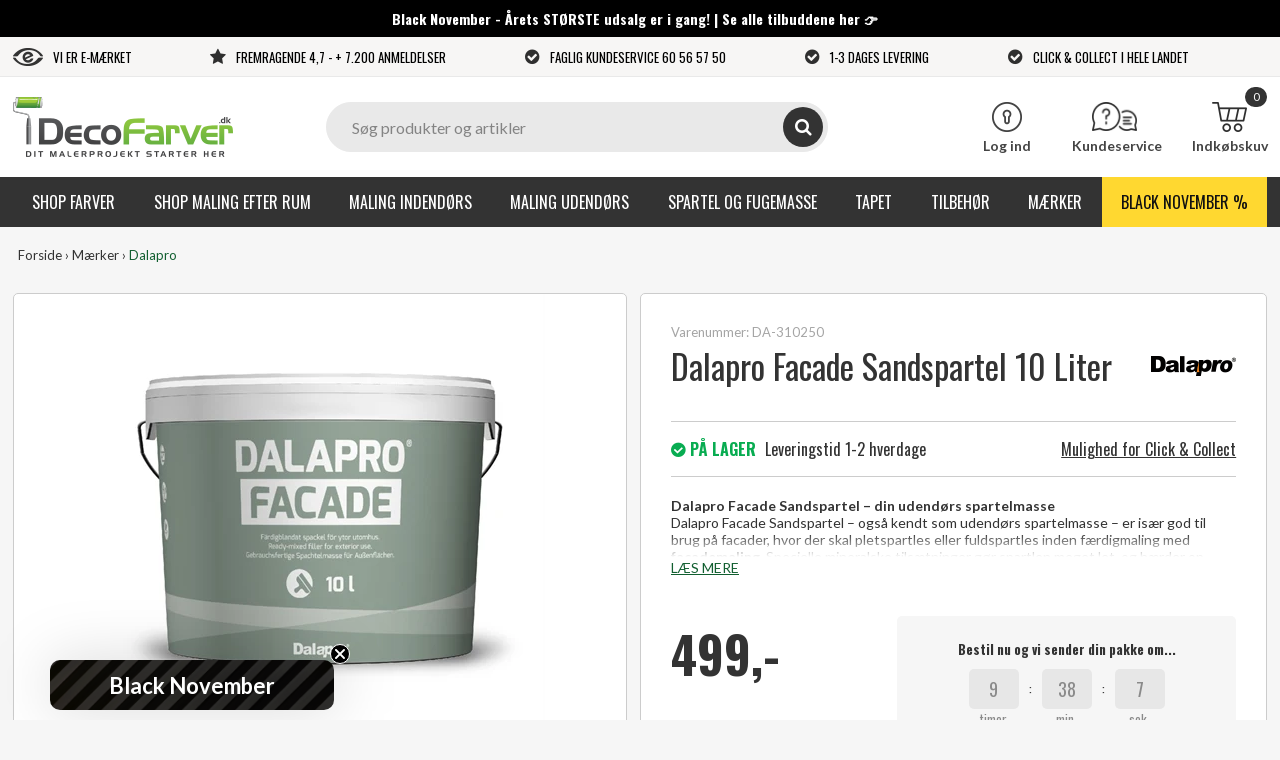

--- FILE ---
content_type: text/html; Charset=UTF-8
request_url: https://decofarver.dk/shop/dalapro-facade-sandspartel-394p.html
body_size: 27143
content:
<!DOCTYPE html>
<html lang='da' class="webshop-html" xmlns:fb="http://ogp.me/ns/fb#">
<head>
<title>Dalapro Facade sandspartel | Køb facade spartel online her »</title>
    <meta http-equiv="Content-Type" content="text/html;charset=UTF-8" />
    <meta name="generator" content="DanDomain Webshop" />
    <link rel="canonical" href="https://decofarver.dk/shop/dalapro-facade-sandspartel-394p.html"/>
    <link rel="preload" as="image" href="/images/dalapro_facade_sandspartel_10l.webp" />
    <link rel="image_src" href="https://decofarver.dk/images/dalapro_facade_sandspartel_10l.webp" />
    <meta property="og:title" content="Dalapro Facade Sandspartel 10 Liter"/>
    <meta property="og:url" content="https://decofarver.dk/shop/dalapro-facade-sandspartel-394p.html"/>
    <meta property="og:image" content="https://decofarver.dk/images/dalapro_facade_sandspartel_10l.webp"/>
    <meta name="thumbnail" content="https://decofarver.dk/images/dalapro_facade_sandspartel_10l.webp" />
    <meta name="description" content="Køb Dalapro Facade Sandspartel online hos DecoFarver » I ✓ 1-3 dages levering | ✓ Godkendt af e-mærket | Fremragende på Trustpilot I ✓ Gratis fragt over 499,-">
    <meta name="keywords" content="dalapro facade">
    <meta http-equiv="Page-Enter" content="blendTrans(Duration=0)">
    <meta http-equiv="Page-Exit" content="blendTrans(Duration=0)">
    <script type="text/javascript">
        var UsesOwnDoctype = true
        var LanguageID = '26';
        var ReloadBasket = '';
        var MaxBuyMsg = 'Antal må ikke være større end';
        var MinBuyMsg = 'Antal må ikke være mindre end';
        var SelectVarMsg = 'Vælg variant før køb';
        var ProductNumber = 'DA-310250';
        var ProductVariantMasterID = '';
        var Keyword = '';
        var SelectVarTxt = 'Vælg variant';
        var ShowBasketUrl = '/shop/showbasket.html';
        var CurrencyReturnUrl = '/shop/dalapro-facade-sandspartel-394p.html';
        var ReqVariantSelect = 'true';
        var EnablePicProtect = false;
        var PicprotectMsg = '(c) Copyright';
        var AddedToBasketMessageTriggered = false;
        var CookiePolicy = {"cookiesRequireConsent":false,"allowTrackingCookies":true,"allowStatisticsCookies":true,"allowFunctionalCookies":true};
        setInterval(function(){SilentAjaxGetRequest(location.href);},900000);
    </script>
<script>
window.dataLayer = window.dataLayer || [];
function gtag(){dataLayer.push(arguments);}
gtag('consent', 'default', {
'ad_storage': 'denied',
'analytics_storage': 'denied',
'ad_user_data': 'denied',
'ad_personalization': 'denied',
'personalization_storage': 'denied',
'functionality_storage': 'denied',
'security_storage': 'granted'
});
</script>

<script src="https://www.googletagmanager.com/gtag/js?id=980606071" class="shop-native-gtag-script" async ></script>
<script>
window.dataLayer = window.dataLayer || [];
function gtag(){dataLayer.push(arguments);}
gtag('js', new Date());
gtag('config', '980606071', { 'anonymize_ip': true,'send_page_view': false });
</script>

<script type="application/javascript" class="ce-script">(function(w,d,s,l,i){w[l]=w[l]||[];w[l].push({'gtm.start':new Date().getTime(),event:'gtm.js'});var f=d.getElementsByTagName(s)[0],j=d.createElement(s),dl=l!='dataLayer'?'&l='+l:'';j.async=true;j.src='https://www.googletagmanager.com/gtm.js?id='+i+dl;f.parentNode.insertBefore(j,f);})(window,document,'script','dataLayer','GTM-P2GNXKG');</script>
<script type="application/javascript" class="ce-script">
!function(f,b,e,v,n,t,s)
{if(f.fbq)return;n=f.fbq=function(){n.callMethod?
n.callMethod.apply(n,arguments):n.queue.push(arguments)};
if(!f._fbq)f._fbq=n;n.push=n;n.loaded=!0;n.version='2.0';
n.queue=[];t=b.createElement(e);t.async=!0;
t.src=v;s=b.getElementsByTagName(e)[0];
s.parentNode.insertBefore(t,s)}(window,document,'script',
'https://connect.facebook.net/en_US/fbevents.js');
fbq('init', '713952366876503'); 
</script>
<noscript><img height="1" width="1" style="display:none"
src="https://www.facebook.com/tr?id=713952366876503&ev=PageView&noscript=1"/>
</noscript>
<script type="application/javascript" class="ce-script">fbq('track', 'PageView',{},{eventID: 'F5040432-578F-4EC6-9D3C-C74C048B0CF9'});</script>

<style>
  .webshop-subcat .SubCats_Categories_DIV:before {content:'Vælg din underkategori'}
  .webshop-productinfo .desc:before{content:'Produktbeskrivelse'}
  .product strike:before, .webshop-productinfo .pricebox .pricebefore:before {content:'Før pris: '}
  .product-price strike:after,
  .webshop-productinfo .pricebox .price span[itemprop="price"]:after,
  .webshop-productinfo .pricebox .pricebefore:after,
  .webshop-showbasket .line .pris .total:after,
  .webshop-showbasket .totals > span:last-child:after {content:',-'}
</style>
<script>
  //if (!CookiePolicy.allowTrackingCookies) {
    (function(w,d,s,l,i){w[l]=w[l]||[];w[l].push({'gtm.start':new Date().getTime(),event:'gtm.js'});var f=d.getElementsByTagName(s)[0],j=d.createElement(s),dl=l!='dataLayer'?'&l='+l:'';j.async=true;j.src='https://www.googletagmanager.com/gtm.js?id='+i+dl;f.parentNode.insertBefore(j,f);})(window,document,'script','dataLayer','GTM-P2GNXKG');
  //}
  //else {
   
    //Klaviyo funktions
    let kly = document.createElement('script');
    kly.type = 'text/javascript';
    kly.src = 'https://static.klaviyo.com/onsite/js/klaviyo.js?company_id=XBFVCB';
    kly.async = true;
    let s = document.getElementsByTagName('script')[0];
    s.parentNode.insertBefore(kly, s);
 //Klaviyo tracking
    let klyTrack = document.createElement('script');
    klyTrack.type = 'text/javascript';
    klyTrack.src = '/images/skins/dandodesign/js/dandodesign.klaviyo.js';
    klyTrack.async = true;
    let ss = document.getElementsByTagName('script')[0];
    ss.parentNode.insertBefore(klyTrack, ss);
    //makeinfluence
    (function(m,a,k,e,i,n,f) {
      m['MakeInfluenceObject']=i;m[i]=m[i]||{q:[]},
        m[i]=new Proxy(m[i],{get:function(t,p,r){return t.hasOwnProperty(p)
          ?t[p]:function(){m[i].q.push({n:p,a:arguments})}}}),n=a.createElement(k),
        f=a.getElementsByTagName(k)[0],n.async=1,n.src=e+'?'+Math.floor(new Date()
                                                                        /864e5);f.parentNode.insertBefore(n,f);
    })(window,document,'script','//scripts.makeinfluence.com/a.js', 'MI');
    MI.set('business_id', 'c03f71e1-4302-4df5-bca0-0f9e043e07ab');
    MI.send('pageview');

  //}
</script>
<script id="_ss_16015">

</script>

<meta name="facebook-domain-verification" content="atfg7rw7dpmlfbjg9hho7npyqojavf" />
<meta name="google-site-verification" content="yawPStSKtqEM9b-33waYuGOXAfJ5bJTN5-2vXr5kR_U" />


<script type="text/javascript">
  var newsletterConfig = { thankyouMessage: 'Tak for din tilmelding.' };
</script>


<meta http-equiv="X-UA-Compatible" content="IE=edge">
<meta name="viewport" content="initial-scale=1.0, maximum-scale=5.0, user-scalable=yes">
<link href="/images/skins/dandodesign/css/styles.min.css?2221" rel="stylesheet" type="text/css">
<link rel="preconnect" href="https://fonts.googleapis.com">
<link rel="preconnect" href="https://fonts.gstatic.com" crossorigin>

<link rel="apple-touch-icon" sizes="57x57" href="/fav/apple-icon-57x57.png">
<link rel="apple-touch-icon" sizes="60x60" href="/fav/apple-icon-60x60.png">
<link rel="apple-touch-icon" sizes="72x72" href="/fav/apple-icon-72x72.png">
<link rel="apple-touch-icon" sizes="76x76" href="/fav/apple-icon-76x76.png">
<link rel="apple-touch-icon" sizes="114x114" href="/fav/apple-icon-114x114.png">
<link rel="apple-touch-icon" sizes="120x120" href="/fav/apple-icon-120x120.png">
<link rel="apple-touch-icon" sizes="144x144" href="/fav/apple-icon-144x144.png">
<link rel="apple-touch-icon" sizes="152x152" href="/fav/apple-icon-152x152.png">
<link rel="apple-touch-icon" sizes="180x180" href="/fav/apple-icon-180x180.png">
<link rel="icon" type="image/png" sizes="192x192"  href="/fav/android-icon-192x192.png">
<link rel="icon" type="image/png" sizes="32x32" href="/fav/favicon-32x32.png">
<link rel="icon" type="image/png" sizes="96x96" href="/fav/favicon-96x96.png">
<link rel="icon" type="image/png" sizes="16x16" href="/fav/favicon-16x16.png">
<link rel="manifest" href="/fav/manifest.json">
<meta name="msapplication-TileColor" content="#ffffff">
<meta name="msapplication-TileImage" content="/fav/ms-icon-144x144.png">
<meta name="theme-color" content="#ffffff">
<script id="CookieConsent" src=https://policy.app.cookieinformation.com/uc.js data-culture="DA" data-gcm-version="2.0" type="text/javascript"></script>
<style>
  img {
    height:auto;
  }
</style>
</head>


<body class="webshop-productinfo webshop-body">
<noscript><iframe src='https://www.googletagmanager.com/ns.html?id=GTM-P2GNXKG'height='0' width='0' style='display:none;visibility:hidden'></iframe></noscript>
    <script type="text/javascript" src="/shop/frontend/public/js/webshop.all.min.js?v=8.116.3624"></script>
<style>
    
<style>
.buyWrapperHeadline {width:100%;padding:15px 0;
    background: url(/images/skins/dandodesign/media/knappicker.png) #082444 no-repeat;
    background-position: left 30px center;
    background-size: 30px;}
  @media(max-width:800px) {
    .buyWrapperHeadline {
    background:  #082444!important}

  }
  .advanced-variant-item-container{display:flex;flex-direction:row-reverse;justify-content:flex-end;gap:10px;margin-bottom:10px}
.advanced-variant-item-container > label{display:flex;align-items:center;cursor: pointer}
.advanced-variant-item-container > label:hover {text-decoration: underline}
.advanced-variant-item-container > div {display:none}
.advanced-variant-item-container .advanced-variant-image{width:35px;height:35px;margin-right:10px}
  
  .flex {display:flex;justify-content: center;gap:25px;margin:25px 0}
@media (max-width:600px) {
    .flex {flex-direction: column}
  .flex img {height:auto!important}
}
  
  .webshop-frontpage .content > div > br {display:none}
  .webshop-frontpage .content > div h2 {margin-bottom: 10px;margin-top:0;padding-top:20px}
  .webshop-productinfo .jotun > div > b {display:block;font-size:22px;margin-top:20px;text-align: center}
  .webshop-productinfo .jotun > div > ul {list-style: none;display: flex;justify-content: center;margin:0;justify-content: space-evenly;margin-top:10px}
  .webshop-productinfo .jotun > div > ul li {text-align: center;border:1px solid #cccccc;padding:0 20px 20px 20px;width:55%}
  .webshop-productinfo .jotun > div > ul li:hover .jotunname a {text-decoration: underline}
    .webshop-productinfo .jotun h2 {font-size:18px;margin-bottom:0px}
  .webshop-productinfo .jotun .jotunname {max-width:98%;height:50px;margin-bottom:10px}
  .webshop-productinfo .jotun .jotunprice {font-size: 20px;color: #1cab55;font-weight: bold;margin:0 0 10px 0}
.webshop-productinfo .jotun .jotunpriceoffer {color:#e64d4f}
  .webshop-productinfo .jotun .jotunprice strike {color: #7a7a7a;font-weight:normal;font-size:16px;height:20px;margin-right:10px}
  .webshop-productinfo .jotun .jotunaction {margin:10px}
  .webshop-productinfo .uspbox {font-family:oswald,serif}
  @media(max-width:890px) {
      .webshop-productinfo .jotun > div > ul  {flex-direction:column;gap:10px}
    .webshop-productinfo .jotun > div > ul li {width:100%;border:0px;border-bottom:1px solid #e4e3e2}
      
  }
  
  .product-desc {min-height:15px}
</style>
</style>
<style>
  #app article {padding-top:0}
  #app header {display:none}
  body div[class*="avingsText_DIV"]:after {content:'BLACK NOVEMBER';background:#000;color:#fff}
  body div[class*="avingsText_DIV"] {background:#000;color:#fff}
  /*.offerbadge {display:none}*/
  /*.topobs > div:after{color:#fff}*/
</style>
<script>  
  var openConfig = {
    'Sunday'     :	'00:00-00:00',
    'Monday'     :	'00:00-16:00',
    'Tuesday'    :	'09:00-16:00',
    'Wednesday'  :	'09:00-16:00',
    'Thursday'   :	'09:00-16:00',
    'Friday'     :	'09:00-14:00',
    'Saturday'   :	'00:00-00:00',
'OpenText'  : '<a href="/shop/black-november-2025-198s1.html"><span>Black November - Årets STØRSTE udsalg er i gang! | Se alle tilbuddene her 👉',
'CloseText' : '<a href="/shop/black-november-2025-198s1.html"><span>Black November - Årets STØRSTE udsalg er i gang! | Se alle tilbuddene her 👉',
    'InfoText'   : '*Kan ikke kombineres med andre rabatter.'


 };
  
  var offerBadgeText = 'Erbjudande';

  //var CountdownEndDateOverrule = "2025/05/30 11:00";
  var countdownConfig = {
    'Sunday'     :	'00:00',
    'Monday'     :	'14:00',
    'Tuesday'    :	'14:00',
    'Wednesday'  :	'14:00',
    'Thursday'   :	'14:00',
    'Friday'     :	'11:00',
    'Saturday'   :	'00:00',
  };
</script>
<div class="topobs"></div>
<style>
  .topobs {background:
#000;color:#000;padding:8px 0}
  .topobs span {color:#fff}
</style>
<div class="fixed"><section class="topline">
  <ul>
    <li><a href="https://certifikat.emaerket.dk/decofarver.dk" target="_blank">Vi er e-mærket</a></li>
    <li><a href="https://dk.trustpilot.com/review/decofarver.dk" target="_blank">Fremragende 4,7 - + 7.200 Anmeldelser</a></li>
    <li><a href="/shop/kundeservice-142s1.html">Faglig kundeservice 60 56 57 50</a></li>
    <li><a href="/shop/levering-og-afhentning-175s1.html">1-3 dages levering</a></li>  
    <li><a href="/shop/click-collect-800s1.html">Click & Collect i hele landet</a></li>
  </ul>
</section>

<script>
var listArr = [
	{
        id: "352",
      	org_url: "/shop/stue-352c1.html",
        text: "GUIDE: Årets farvetrends 2025<span>Læs mere</span>",
        text_color: "#000000",
        text_bg_color: "#e7edf5",
        link_url: "/shop/aarets-farvetrends-2025-15956p.html",
        picture: "/images/skins/dandodesign/media/blog_aarets_farvetrends_2024.webp",
        place: "8"
    },
    {
        id: "352",
      	org_url: "/shop/stue-352c1.html",
        text: "INSPIRATION: Nyt farvekort: Colours by DecoFarver<span>Læs mere</span>",
        text_color: "#000000",
        text_bg_color: "#ffece5",
        link_url: "/shop/nyt-farvekort-colours-18638p.html",
        picture: "/images/skins/dandodesign/media/blog_colours_by_decofarver.webp",
        place: "13"
    },
    {
        id: "352",
      	org_url: "/shop/stue-352c1.html",
        text: "VI ANBEFALER: DecoTREND Perfect Color<span>Læs mere</span>",
        text_color: "#000000",
        text_bg_color: "#fee5e8",
        link_url: "/shop/decotrend-perfect-color-16333p.html",
        picture: "/images/skins/dandodesign/media/vi_anbefaler_decotrend_perfect_color.webp",
        place: "0"
    },
    {
        id: "362",
      	org_url: "/shop/sovevaerelse-362c1.html",
        text: "GUIDE: Årets farvetrends 2025<span>Læs mere</span>",
        text_color: "#000000",
        text_bg_color: "#e7edf5",
        link_url: "/shop/aarets-farvetrends-2025-15956p.html",
        picture: "/images/skins/dandodesign/media/blog_aarets_farvetrends_2024.webp",
        place: "6"
    },
    {
        id: "362",
      	org_url: "/shop/sovevaerelse-362c1.html",
        text: "INSPIRATION: Nyt farvekort: Colours by DecoFarver<span>Læs mere</span>",
        text_color: "#000000",
        text_bg_color: "#ffece5",
        link_url: "/shop/nyt-farvekort-colours-18638p.html",
        picture: "/images/skins/dandodesign/media/blog_colours_by_decofarver.webp",
        place: "11"
    },
    {
        id: "623",
      	org_url: "/shop/kontor-623c1.html",
        text: "GUIDE: Årets farvetrends 2025<span>Læs mere</span>",
        text_color: "#000000",
        text_bg_color: "#e7edf5",
        link_url: "/shop/aarets-farvetrends-2025-15956p.html",
        picture: "/images/skins/dandodesign/media/blog_aarets_farvetrends_2024.webp",
        place: "8"
   },
    {
        id: "623",
      	org_url: "/shop/kontor-623c1.html",
        text: "INSPIRATION: Nyt farvekort: Colours by DecoFarver<span>Læs mere</span>",
        text_color: "#000000",
        text_bg_color: "#ffece5",
        link_url: "/shop/nyt-farvekort-colours-18638p.html",
        picture: "/images/skins/dandodesign/media/blog_colours_by_decofarver.webp",
        place: "13"
    },
    {
        id: "623",
      	org_url: "/shop/kontor-623c1.html",
        text: "VI ANBEFALER: DecoTREND Perfect Color<span>Læs mere</span>",
        text_color: "#000000",
        text_bg_color: "#fee5e8",
        link_url: "/shop/decotrend-perfect-color-16333p.html",
        picture: "/images/skins/dandodesign/media/vi_anbefaler_decotrend_perfect_color.webp",
        place: "0"
    },
    {
        id: "363",
      	org_url: "/shop/boernevaerelse-363c1.html",
        text: "GUIDE: Årets farvetrends 2025<span>Læs mere</span>",
        text_color: "#000000",
        text_bg_color: "#e7edf5",
        link_url: "/shop/aarets-farvetrends-2025-15956p.html",
        picture: "/images/skins/dandodesign/media/blog_aarets_farvetrends_2024.webp",
        place: "6"
    },
    {
        id: "363",
      	org_url: "/shop/boernevaerelse-363c1.html",
        text: "INSPIRATION: Nyt farvekort: Colours by DecoFarver<span>Læs mere</span>",
        text_color: "#000000",
        text_bg_color: "#ffece5",
        link_url: "/shop/nyt-farvekort-colours-18638p.html",
        picture: "/images/skins/dandodesign/media/blog_colours_by_decofarver.webp",
        place: "11"
    },
    {
         id: "715",
      	org_url: "/shop/microcement-715c1.html",
        text: "GUIDE: Den ultimative begynder-guide til microcement<span>Læs mere</span>",
        text_color: "#000000",
        text_bg_color: "#e7edf5",
        link_url: "/shop/microcement-den-ultimative-10317p.html",
        picture: "/images/skins/dandodesign/media/blog_begynderguide_microcement.webp",
        place: "10"
    },
    {
        id: "715",
      	org_url: "/shop/microcement-715c1.html",
        text: "INSPIRATION: Stort udvalg af microcement i farver<span>Bliv inspireret</span>",
        text_color: "#000000",
        text_bg_color: "#ffece5",
        link_url: "/shop/se-vores-udvalg-15957p.html",
        picture: "/images/skins/dandodesign/media/blog_microcement_farver.webp",
        place: "19"
    },
    {
          id: "629",
      	org_url: "/shop/skabslaager-629c1.html",
        text: "GUIDE: Sådan maler du køkkenlåger<span>Læs mere</span>",
        text_color: "#000000",
        text_bg_color: "#e7edf5",
        link_url: "/shop/maling-af-koekkenlaager-10251p.html",
        picture: "/images/skins/dandodesign/media/blog_maling_af_kokkenlager.webp",
        place: "10"
    },
    {
        id: "629",
      	org_url: "/shop/skabslaager-629c1.html",
        text: "VI ANBEFALER: DecoTREND Superfinish 40<span>Shop her</span>",
        text_color: "#000000",
        text_bg_color: "#fee5e8",
        link_url: "/shop/decotrend-superfinish-16353p.html",
        picture: "/images/skins/dandodesign/media/vi_anbefaler_decotrend_superfinish.webp",
        place: "6"
    },
    {
        id: "45",
      	org_url: "/shop/vaegmaling-45c1.html",
        text: "TILBUD: Få op til 3 stk. GRATIS farveprøver<span>Læs mere</span>",
        text_color: "#000000",
        text_bg_color: "#ffe4ac",
        link_url: "/shop/gratis-farveproeve-0-17187p.html",
        picture: "/images/skins/dandodesign/media/tilbud_gratis_farveproeve.webp",
        place: "6"
    },
    {
        id: "45",
      	org_url: "/shop/vaegmaling-45c1.html",
        text: "INSPIRATION: Nyt farvekort: Colours by DecoFarver<span>Læs mere</span>",
        text_color: "#000000",
        text_bg_color: "#ffece5",
        link_url: "/shop/nyt-farvekort-colours-18638p.html",
        picture: "/images/skins/dandodesign/media/blog_colours_by_decofarver.webp",
        place: "11"
    },
    {
        id: "45",
      	org_url: "/shop/vaegmaling-45c1.html",
        text: "GUIDE: Årets farvetrends 2025<span>Læs mere</span>",
        text_color: "#000000",
        text_bg_color: "#e7edf5",
        link_url: "/shop/aarets-farvetrends-2025-15956p.html",
        picture: "/images/skins/dandodesign/media/blog_aarets_farvetrends_2024.webp",
        place: "20"
    },
    {
        id: "45",
      	org_url: "/shop/vaegmaling-45c1.html",
        text: "GUIDE: Hvilke farver passer sammen i indretningen?<span>Læs mere</span>",
        text_color: "#000000",
        text_bg_color: "#e7edf5",
        link_url: "/shop/hvilke-farver-passer-12808p.html",
        picture: "/images/skins/dandodesign/media/blog_farver_indretning.webp",
        place: "25"
    },
    {
        id: "774",
      	org_url: "/shop/decotrend-774c1.html",
        text: "GUIDE: 6 typer af DecoTREND maling du bør kende<span>Læs mere</span>",
        text_color: "#000000",
        text_bg_color: "#e7edf5",
        link_url: "/shop/6-typer-af-11973p.html",
        picture: "/images/skins/dandodesign/media/blog_decotrend.webp",
        place: "6"
    },
    {
        id: "774",
      	org_url: "/shop/decotrend-774c1.html",
        text: "INSPIRATION: Nyt farvekort: Colours by DecoFarver<span>Læs mere</span>",
        text_color: "#000000",
        text_bg_color: "#ffece5",
        link_url: "/shop/nyt-farvekort-colours-18638p.html",
        picture: "/images/skins/dandodesign/media/blog_colours_by_decofarver.webp",
        place: "11"
    },
    {
        id: "652",
      	org_url: "/shop/moebler-652c1.html",
        text: "GUIDE: Mal dit gamle skab og giv det nyt liv<span>Læs mere</span>",
        text_color: "#000000",
        text_bg_color: "#e7edf5",
        link_url: "/shop/mal-dit-gamle-18642p.html",
        picture: "/images/skins/dandodesign/media/blog_mal_dit_gamle_skab.webp",
        place: "10"
    },
    {
        id: "652",
      	org_url: "/shop/moebler-652c1.html",
        text: "VI ANBEFALER: DecoTREND Superfinish 40<span>Shop her</span>",
        text_color: "#000000",
        text_bg_color: "#fee5e8",
        link_url: "/shop/decotrend-superfinish-16353p.html",
        picture: "/images/skins/dandodesign/media/vi_anbefaler_decotrend_superfinish.webp",
        place: "6"
     },
    {     
        id: "203",
      	org_url: "/shop/epoxy-gulvmaling-203c1.html",
        text: "GUIDE: Begynderguide til epoxymaling<span>Læs mere</span>",
        text_color: "#000000",
        text_bg_color: "#e7edf5",
        link_url: "/shop/epoxy-gulv-din-10389p.html",
        picture: "/images/skins/dandodesign/media/blog_begynderguide_epoxy.webp",
        place: "6"
     },
    {  
        id: "203",
      	org_url: "/shop/epoxy-gulvmaling-203c1.html",
        text: "GUIDE: Hvad er epoxy?<span>Læs mere</span>",
        text_color: "#000000",
        text_bg_color: "#e7edf5",
        link_url: "/shop/kom-godt-i-9168p.html",
        picture: "/images/skins/dandodesign/media/blog_hvad_er_epoxy.webp",
        place: "15"
     },
    {  
        id: "67",
      	org_url: "/shop/sandspartel-67c1.html",
        text: "GUIDE: Alt du skal vide om sandspartel<span>Læs mere</span>",
        text_color: "#000000",
        text_bg_color: "#e7edf5",
        link_url: "/shop/alt-om-sandspartel-10319p.html",
        picture: "/images/skins/dandodesign/media/blog_sandspartel.webp",
        place: "6"
     },
    {  
        id: "68",
      	org_url: "/shop/rullespartel-68c1.html",
        text: "GUIDE: Sådan spartler du med rullespartel<span>Læs mere</span>",
        text_color: "#000000",
        text_bg_color: "#e7edf5",
        link_url: "/shop/rullespartel-guide-10320p.html",
        picture: "/images/skins/dandodesign/media/blog_rullespartel.webp",
        place: "6"
     },
    {  
        id: "37",
      	org_url: "/shop/facademaling-37c1.html",
        text: "GUIDE: Sådan får du vejens flotteste facade<span>Læs mere</span>",
        text_color: "#000000",
        text_bg_color: "#e7edf5",
        link_url: "/shop/facademaling-saadan-faar-4851p.html",
        picture: "/images/skins/dandodesign/media/blog_facademaling.webp",
        place: "6"
     },
    {  
        id: "375",
      	org_url: "/shop/indfarvet-spartel-375c1.html",
        text: "GUIDE: Sådan bruger du indfarvet spartel<span>Læs mere</span>",
        text_color: "#000000",
        text_bg_color: "#e7edf5",
        link_url: "/shop/saadan-bruger-du-4659p.html",
        picture: "/images/skins/dandodesign/media/blog_indfarvet_spartel.webp",
        place: "6"
     },
    {  
        id: "106",
      	org_url: "/shop/effektmaling-106c1.html",
        text: "GUIDE: Sådan maler du med tavlemaling<span>Læs mere</span>",
        text_color: "#000000",
        text_bg_color: "#e7edf5",
        link_url: "/shop/tavlemaling-det-skoenne-10209p.html",
        picture: "/images/skins/dandodesign/media/blog_tavlemaling.webp",
        place: "6"
     },
    {  
        id: "106",
      	org_url: "/shop/effektmaling-106c1.html",
        text: "INSPIRATION: Kalkmaling - Tidens store trend<span>Læs mere</span>",
        text_color: "#000000",
        text_bg_color: "#ffece5",
        link_url: "/shop/decotrend-pure-matt-4273p.html",
        picture: "/images/skins/dandodesign/media/blog_kalkmaling.webp",
        place: "11"
     },
    {  
        id: "57",
      	org_url: "/shop/loese-malerruller-57c1.html",
        text: "GUIDE: Hvilken malerrulle skal du bruge?<span>Læs mere</span>",
        text_color: "#000000",
        text_bg_color: "#e7edf5",
        link_url: "/shop/hvilken-malerrulle-skal-9670p.html",
        picture: "/images/skins/dandodesign/media/blog_malerrulle.webp",
        place: "10"
     },
    {  
        id: "55",
      	org_url: "/shop/malerullesaet-55c1.html",
        text: "GUIDE: Hvilken malerrulle skal du bruge?<span>Læs mere</span>",
        text_color: "#000000",
        text_bg_color: "#e7edf5",
        link_url: "/shop/hvilken-malerrulle-skal-9670p.html",
        picture: "/images/skins/dandodesign/media/blog_malerrulle.webp",
        place: "10"
     },
    {
        id: "66",
      	org_url: "/shop/afdaekningstape-66c1.html",
        text: "GUIDE: Sådan dækker du af inden du maler<span>Læs mere</span>",
        text_color: "#000000",
        text_bg_color: "#e7edf5",
        link_url: "/shop/saadan-daekker-du-4062p.html",
        picture: "/images/skins/dandodesign/media/blog_sadan_daekker_du_af.webp",
        place: "6"
     },
    {
        id: "66",
      	org_url: "/shop/afdaekningstape-66c1.html",
        text: "GUIDE: Sådan får du skarpe kanter med tape<span>Læs mere</span>",
        text_color: "#000000",
        text_bg_color: "#e7edf5",
        link_url: "/shop/mal-skarpe-kanter-10562p.html",
        picture: "/images/skins/dandodesign/media/blog_skarpe_kanter.webp",
        place: "11"
     },
    {
        id: "367",
      	org_url: "/shop/vaadrumsmaling-367c1.html",
        text: "VI ANBEFALER: DecoTREND Aqua Color<span>Shop her</span>",
        text_color: "#000000",
        text_bg_color: "#fee5e8",
        link_url: "/shop/decotrend-aqua-color-16331p.html",
        picture: "/images/skins/dandodesign/media/vi_anbefaler_decotrend_aqua.webp",
        place: "0"
     },
    {
        id: "367",
      	org_url: "/shop/vaadrumsmaling-367c1.html",
        text: "GUIDE: Sådan maler du vådrum<span>Læs mere</span>",
        text_color: "#000000",
        text_bg_color: "#e7edf5",
        link_url: "/shop/vaadrumsmaling-nybegynderens-10256p.html",
        picture: "/images/skins/dandodesign/media/blog_vaadrumsmaling.webp",
        place: "5"
     },
    {
        id: "349",
      	org_url: "/shop/badevaerelse-349c1.html",
        text: "VI ANBEFALER: DecoTREND Aqua Color<span>Shop her</span>",
        text_color: "#000000",
        text_bg_color: "#fee5e8",
        link_url: "/shop/decotrend-aqua-color-16331p.html",
        picture: "/images/skins/dandodesign/media/vi_anbefaler_decotrend_aqua.webp",
        place: "0"
    },
    {
        id: "265",
      	org_url: "/shop/bundmaling-265c1.html",
        text: "GUIDE: Sådan gør du båden sommerklar<span>Læs mere</span>",
        text_color: "#000000",
        text_bg_color: "#e7edf5",
        link_url: "/shop/saadan-goer-du-4802p.html",
        picture: "/images/skins/dandodesign/media/blog_goer_baaden_sommerklar.webp",
        place: "4"
    },
    {
        id: "140",
      	org_url: "/shop/guldberg-pensler-140c1.html",
        text: "GUIDE: Hvilken pensel skal du vælge?<span>Læs mere</span>",
        text_color: "#000000",
        text_bg_color: "#e7edf5",
        link_url: "/shop/vaelg-den-rigtige-4226p.html",
        picture: "/images/skins/dandodesign/media/blog_vaelg_den_rigtige_pensel.webp",
        place: "6"
    },
    {
        id: "53",
      	org_url: "/shop/spekter-pensler-53c1.html",
        text: "GUIDE: Hvilken pensel skal du vælge?<span>Læs mere</span>",
        text_color: "#000000",
        text_bg_color: "#e7edf5",
        link_url: "/shop/vaelg-den-rigtige-4226p.html",
        picture: "/images/skins/dandodesign/media/blog_vaelg_den_rigtige_pensel.webp",
        place: "6"
    },
    {
        id: "43",
      	org_url: "/shop/traemaling-43c1.html",
        text: "VI ANBEFALER: DecoTREND Superfinish 40<span>Shop her</span>",
        text_color: "#000000",
        text_bg_color: "#fee5e8",
        link_url: "/shop/decotrend-superfinish-16353p.html",
        picture: "/images/skins/dandodesign/media/vi_anbefaler_decotrend_superfinish.webp",
        place: "6"
    },
    {
        id: "43",
      	org_url: "/shop/traemaling-43c1.html",
        text: "INSPIRATION: Nyt farvekort: Colours by DecoFarver<span>Læs mere</span>",
        text_color: "#000000",
        text_bg_color: "#ffece5",
        link_url: "/shop/nyt-farvekort-colours-18638p.html",
        picture: "/images/skins/dandodesign/media/blog_colours_by_decofarver.webp",
        place: "11"
    },
    {
          id: "43",
      	org_url: "/shop/traemaling-43c1.html",
        text: "GUIDE: Sådan maler du køkkenlåger<span>Læs mere</span>",
        text_color: "#000000",
        text_bg_color: "#e7edf5",
        link_url: "/shop/maling-af-koekkenlaager-10251p.html",
        picture: "/images/skins/dandodesign/media/blog_maling_af_kokkenlager.webp",
        place: "20"
    },
    {
          id: "108",
      	org_url: "/shop/gulvlak-108c1.html",
        text: "GUIDE: Sådan lakerer du trægulve<span>Læs mere</span>",
        text_color: "#000000",
        text_bg_color: "#e7edf5",
        link_url: "/shop/lakering-guide-saadan-10250p.html",
        picture: "/images/skins/dandodesign/media/blog_lakering_af_gulv.webp",
        place: "6"
    },
    {
          id: "40",
      	org_url: "/shop/loftmaling-40c1.html",
        text: "GUIDE: Sådan maler du lofter<span>Læs mere</span>",
        text_color: "#000000",
        text_bg_color: "#e7edf5",
        link_url: "/shop/saadan-maler-du-18676p.html",
        picture: "/images/skins/dandodesign/media/blog_male_lofter.webp",
        place: "2"
     },
    {
        id: "40",
      	org_url: "/shop/loftmaling-40c1.html",
        text: "GUIDE: Sådan maler du træloft<span>Læs mere</span>",
        text_color: "#000000",
        text_bg_color: "#e7edf5",
        link_url: "/shop/saadan-maler-du-4214p.html",
        picture: "/images/skins/dandodesign/media/blog_male_traeloft.webp",
        place: "7"
    },
    {
        id: "656",
      	org_url: "/shop/trappe-656c1.html",
        text: "GUIDE: Sådan maler du trappe<span>Læs mere</span>",
        text_color: "#000000",
        text_bg_color: "#e7edf5",
        link_url: "/shop/male-trappe-saadan-18685p.html",
        picture: "/images/skins/dandodesign/media/blog_male_trappe.webp",
        place: "8"
    },
    {
        id: "656",
      	org_url: "/shop/trappe-656c1.html",
        text: "VI ANBEFALER: B&J 284 PU Gulvmaling<span>Shop her</span>",
        text_color: "#000000",
        text_bg_color: "#fee5e8",
        link_url: "/shop/b-j-284-583p.html",
        picture: "/images/skins/dandodesign/media/vi_anbefaler_bj_pu_gulvmaling.webp",
        place: "0"
    },
    {
        id: "134",
      	org_url: "/shop/spaerrende-maling-134c1.html",
        text: "VI ANBEFALER: DecoTREND 2-i-1 IsoFinish<span>Shop her</span>",
        text_color: "#000000",
        text_bg_color: "#fee5e8",
        link_url: "/shop/decotrend-2-i-1-isofinish-16456p.html",
        picture: "/images/skins/dandodesign/media/vi_anbefaler_decotrend_isofinish.webp",
        place: "0"
    },
    {
        id: "305",
      	org_url: "/shop/spaerrende-grunder-305c1.html",
        text: "VI ANBEFALER: DecoTREND 2-i-1 IsoFinish<span>Shop her</span>",
        text_color: "#000000",
        text_bg_color: "#fee5e8",
        link_url: "/shop/decotrend-2-i-1-isofinish-16456p.html",
        picture: "/images/skins/dandodesign/media/vi_anbefaler_decotrend_isofinish.webp",
        place: "2"
    },
    {
        id: "305",
      	org_url: "/shop/spaerrende-grunder-305c1.html",
        text: "GUIDE: Hvornår skal du bruge spærregrunder?<span>Læs mere</span>",
        text_color: "#000000",
        text_bg_color: "#e7edf5",
        link_url: "/shop/genstridige-pletter-husk-10141p.html",
        picture: "/images/skins/dandodesign/media/blog_spaerregrunder.webp",
        place: "7"
    },
    {
        id: "364",
      	org_url: "/shop/klinker-364c1.html",
        text: "GUIDE: Sådan maler du fliser<span>Læs mere</span>",
        text_color: "#000000",
        text_bg_color: "#e7edf5",
        link_url: "/shop/hvordan-maler-man-4076p.html",
        picture: "/images/skins/dandodesign/media/blog_male_fliser.webp",
        place: "6"
    },
    {
          id: "617",
      	org_url: "/shop/fodpanaler-617c1.html",
        text: "GUIDE: Sådan maler du fodpanaler<span>Læs mere</span>",
        text_color: "#000000",
        text_bg_color: "#e7edf5",
        link_url: "/shop/maling-af-paneler-4885p.html",
        picture: "/images/skins/dandodesign/media/blog_maling_af_fodpanaler.webp",
        place: "10"
    },
    {
        id: "617",
      	org_url: "/shop/fodpanaler-617c1.html",
        text: "VI ANBEFALER: DecoTREND Superfinish 40<span>Shop her</span>",
        text_color: "#000000",
        text_bg_color: "#fee5e8",
        link_url: "/shop/decotrend-superfinish-16353p.html",
        picture: "/images/skins/dandodesign/media/vi_anbefaler_decotrend_superfinish.webp",
        place: "6"
    },
    {
        id: "1085",
      	org_url: "/shop/pensler-til-gulvmaling-1085c1.html",
        text: "GUIDE: Hvilken pensel skal du vælge?<span>Læs mere</span>",
        text_color: "#000000",
        text_bg_color: "#e7edf5",
        link_url: "/shop/vaelg-den-rigtige-4226p.html",
        picture: "/images/skins/dandodesign/media/blog_vaelg_den_rigtige_pensel.webp",
        place: "4"
    },
    {
        id: "1087",
      	org_url: "/shop/pensler-til-vaegmaling-1087c1.html",
        text: "GUIDE: Hvilken pensel skal du vælge?<span>Læs mere</span>",
        text_color: "#000000",
        text_bg_color: "#e7edf5",
        link_url: "/shop/vaelg-den-rigtige-4226p.html",
        picture: "/images/skins/dandodesign/media/blog_vaelg_den_rigtige_pensel.webp",
        place: "6"
    },
    {
        id: "1086",
      	org_url: "/shop/pensler-til-loftmaling-1086c1.html",
        text: "GUIDE: Hvilken pensel skal du vælge?<span>Læs mere</span>",
        text_color: "#000000",
        text_bg_color: "#e7edf5",
        link_url: "/shop/vaelg-den-rigtige-4226p.html",
        picture: "/images/skins/dandodesign/media/blog_vaelg_den_rigtige_pensel.webp",
        place: "6"
    },
    {
        id: "1088",
      	org_url: "/shop/pensler-til-paneler-1088c1.html",
        text: "GUIDE: Hvilken pensel skal du vælge?<span>Læs mere</span>",
        text_color: "#000000",
        text_bg_color: "#e7edf5",
        link_url: "/shop/vaelg-den-rigtige-4226p.html",
        picture: "/images/skins/dandodesign/media/blog_vaelg_den_rigtige_pensel.webp",
        place: "6"
    },
    {
        id: "1092",
      	org_url: "/shop/pensler-til-udendoers-1092c1.html",
        text: "GUIDE: Hvilken pensel skal du vælge?<span>Læs mere</span>",
        text_color: "#000000",
        text_bg_color: "#e7edf5",
        link_url: "/shop/vaelg-den-rigtige-4226p.html",
        picture: "/images/skins/dandodesign/media/blog_vaelg_den_rigtige_pensel.webp",
        place: "6"
    },
    {
        id: "1093",
      	org_url: "/shop/pensler-til-vinduesmaling-1093c1.html",
        text: "GUIDE: Hvilken pensel skal du vælge?<span>Læs mere</span>",
        text_color: "#000000",
        text_bg_color: "#e7edf5",
        link_url: "/shop/vaelg-den-rigtige-4226p.html",
        picture: "/images/skins/dandodesign/media/blog_vaelg_den_rigtige_pensel.webp",
        place: "6"
    },
    {
        id: "110",
      	org_url: "/shop/bordpladeolie-110c1.html",
        text: "GUIDE: Sådan olierer du din bordplade<span>Læs mere</span>",
        text_color: "#000000",
        text_bg_color: "#e7edf5",
        link_url: "/shop/oliering-af-koekkenbord-10387p.html",
        picture: "/images/skins/dandodesign/media/blog_oliering_bordplade.webp",
        place: "4"
    },
    {
        id: "1097",
      	org_url: "/shop/junckers-bordpladeolie-1097c1.html",
        text: "GUIDE: Sådan olierer du din bordplade<span>Læs mere</span>",
        text_color: "#000000",
        text_bg_color: "#e7edf5",
        link_url: "/shop/oliering-af-koekkenbord-10387p.html",
        picture: "/images/skins/dandodesign/media/blog_oliering_bordplade.webp",
        place: "0"
    },
    {
          id: "1098",
      	org_url: "/shop/junckers-gulvlak-1098c1.html",
        text: "GUIDE: Sådan lakerer du trægulve<span>Læs mere</span>",
        text_color: "#000000",
        text_bg_color: "#e7edf5",
        link_url: "/shop/lakering-guide-saadan-10250p.html",
        picture: "/images/skins/dandodesign/media/blog_lakering_af_gulv.webp",
        place: "4"
    },
    {
          id: "1100",
      	org_url: "/shop/junckers-moebellak-1100c1.html",
        text: "GUIDE: Hvilken lak til træbord?<span>Læs mere</span>",
        text_color: "#000000",
        text_bg_color: "#e7edf5",
        link_url: "/shop/hvilken-lak-til-25322p.html",
        picture: "/images/skins/dandodesign/media/blog_traelak.webp",
        place: "0"
    },
    {
        id: "46",
      	org_url: "/shop/havemoebelolie-46c1.html",
        text: "VI ANBEFALER: Junckers Havemøbelolie<span>Læs mere</span>",
        text_color: "#000000",
        text_bg_color: "#fee5e8",
        link_url: "/shop/junckers-havemoebelolie-18395p.html",
        picture: "/images/skins/dandodesign/media/vi_anbefaler_junckers_havemoebelolie.webp",
        place: "2"
    },
    {
          id: "46",
      	org_url: "/havemoebelolie-46c1.html",
        text: "GUIDE: Sådan oliere du havemøbler<span>Læs mere</span>",
        text_color: "#000000",
        text_bg_color: "#e7edf5",
        link_url: "/shop/saadan-opfrisker-du-25326p.html",
        picture: "/images/skins/dandodesign/media/blog_oliere_havemoebler.webp",
        place: "7"
    },
    {
          id: "1102",
      	org_url: "/shop/junckers-terrasse--og-1102c1.html",
        text: "GUIDE: Sådan oliere du havemøbler<span>Læs mere</span>",
        text_color: "#000000",
        text_bg_color: "#e7edf5",
        link_url: "/shop/saadan-opfrisker-du-25326p.html",
        picture: "/images/skins/dandodesign/media/blog_oliere_havemoebler.webp",
        place: "6"
    },
    {
          id: "809",
      	org_url: "/shop/dekorationsfolie-809c1.html",
        text: "GUIDE: Sådan sætter du selvklæbende folie op<span>Læs mere</span>",
        text_color: "#000000",
        text_bg_color: "#e7edf5",
        link_url: "/shop/den-store-guide-19224p.html",
        picture: "/images/skins/dandodesign/media/blog_folie.webp",
        place: "4"
    },
    {
          id: "807",
      	org_url: "/shop/vinduesfolie-807c1.html",
        text: "GUIDE: Sådan sætter du selvklæbende folie op<span>Læs mere</span>",
        text_color: "#000000",
        text_bg_color: "#e7edf5",
        link_url: "/shop/den-store-guide-19224p.html",
        picture: "/images/skins/dandodesign/media/blog_folie.webp",
        place: "4"
    },
    {
          id: "808",
      	org_url: "/shop/whiteboard-og-tavlefolie-808c1.html",
        text: "GUIDE: Sådan sætter du selvklæbende folie op<span>Læs mere</span>",
        text_color: "#000000",
        text_bg_color: "#e7edf5",
        link_url: "/shop/den-store-guide-19224p.html",
        picture: "/images/skins/dandodesign/media/blog_folie.webp",
        place: "4"
    },
    {
          id: "51",
      	org_url: "/shop/vinduesmaling-51c1.html",
        text: "GUIDE: Sådan maler du vinduer<span>Læs mere</span>",
        text_color: "#000000",
        text_bg_color: "#e7edf5",
        link_url: "/shop/guide-saadan-maler-4853p.html",
        picture: "/images/skins/dandodesign/media/blog_male_vinduer.webp",
        place: "0"
    },
    {
          id: "667",
      	org_url: "/shop/vinduer-667c1.html",
        text: "GUIDE: Sådan maler du vinduer<span>Læs mere</span>",
        text_color: "#000000",
        text_bg_color: "#e7edf5",
        link_url: "/shop/guide-saadan-maler-4853p.html",
        picture: "/images/skins/dandodesign/media/blog_male_vinduer.webp",
        place: "0"
    },
    {
          id: "128",
      	org_url: "/shop/udendoers-silikatmaling-128c1.html",
        text: "GUIDE: Alt du skal vide om silikatmaling<span>Læs mere</span>",
        text_color: "#000000",
        text_bg_color: "#e7edf5",
        link_url: "/shop/silikatmaling-her-er-10142p.html",
        picture: "/images/skins/dandodesign/media/blog_silikatmaling.webp",
        place: "2"
    },
    {
          id: "58",
      	org_url: "/shop/heldaekkende-58c1.html",
        text: "GUIDE: Alt du skal vide om træbeskyttelse<span>Læs mere</span>",
        text_color: "#000000",
        text_bg_color: "#e7edf5",
        link_url: "/shop/traebeskyttelse-her-er-10143p.html",
        picture: "/images/skins/dandodesign/media/blog_traebeskyttelse.webp",
        place: "2"
    },
    {
          id: "58",
      	org_url: "/shop/heldaekkende-58c1.html",
        text: "GUIDE: Hvornår bør du male udendørs træ?<span>Læs mere</span>",
        text_color: "#000000",
        text_bg_color: "#e7edf5",
        link_url: "/shop/hvornaar-er-det-9078p.html",
        picture: "/images/skins/dandodesign/media/blog_udendoers_traevaerk.webp",
        place: "7"
    },
    {
          id: "574",
      	org_url: "/shop/sort-traebeskyttelse-574c1.html",
        text: "GUIDE: Alt du skal vide om træbeskyttelse<span>Læs mere</span>",
        text_color: "#000000",
        text_bg_color: "#e7edf5",
        link_url: "/shop/traebeskyttelse-her-er-10143p.html",
        picture: "/images/skins/dandodesign/media/blog_traebeskyttelse.webp",
        place: "2"
    },
    {
          id: "574",
      	org_url: "/shop/sort-traebeskyttelse-574c1.html",
        text: "GUIDE: Hvornår bør du male udendørs træ?<span>Læs mere</span>",
        text_color: "#000000",
        text_bg_color: "#e7edf5",
        link_url: "/shop/hvornaar-er-det-9078p.html",
        picture: "/images/skins/dandodesign/media/blog_udendoers_traevaerk.webp",
        place: "7"
    },
    {
          id: "816",
      	org_url: "/shop/algefjerner-816c1.html",
        text: "GUIDE: Sådan fjerner du alger skånsomt<span>Læs mere</span>",
        text_color: "#000000",
        text_bg_color: "#e7edf5",
        link_url: "/shop/algefjerner-fjern-alle-10340p.html",
        picture: "/images/skins/dandodesign/media/blog_algefjerner.webp",
        place: "0"
    },
    {
        id: "261",
      	org_url: "/shop/allergivenlig-maling-261c1.html",
        text: "VI ANBEFALER: DecoFREE-serien<span>Læs mere</span>",
        text_color: "#000000",
        text_bg_color: "#fee5e8",
        link_url: "/shop/decofree-561c1.html",
        picture: "/images/skins/dandodesign/media/vi_anbefaler_decofree.webp",
        place: "2"
    },
    {
        id: "129",
      	org_url: "/shop/maling-uden-mi-129c1.html",
        text: "VI ANBEFALER: DecoFREE-serien<span>Læs mere</span>",
        text_color: "#000000",
        text_bg_color: "#fee5e8",
        link_url: "/shop/decofree-561c1.html",
        picture: "/images/skins/dandodesign/media/vi_anbefaler_decofree.webp",
        place: "2"
     },
    {
        id: "63",
      	org_url: "/shop/pap-63c1.html",
        text: "GUIDE: Sådan dækker du af inden du maler<span>Læs mere</span>",
        text_color: "#000000",
        text_bg_color: "#e7edf5",
        link_url: "/shop/saadan-daekker-du-4062p.html",
        picture: "/images/skins/dandodesign/media/blog_sadan_daekker_du_af.webp",
        place: "2"
     },
    {
        id: "64",
      	org_url: "/shop/plastik-64c1.html",
        text: "GUIDE: Sådan dækker du af inden du maler<span>Læs mere</span>",
        text_color: "#000000",
        text_bg_color: "#e7edf5",
        link_url: "/shop/saadan-daekker-du-4062p.html",
        picture: "/images/skins/dandodesign/media/blog_sadan_daekker_du_af.webp",
        place: "4"
     },
    {
        id: "65",
      	org_url: "/shop/filt-65c1.html",
        text: "GUIDE: Sådan dækker du af inden du maler<span>Læs mere</span>",
        text_color: "#000000",
        text_bg_color: "#e7edf5",
        link_url: "/shop/saadan-daekker-du-4062p.html",
        picture: "/images/skins/dandodesign/media/blog_sadan_daekker_du_af.webp",
        place: "0"
     },
    {  
        id: "642",
      	org_url: "/shop/mur-642c1.html",
        text: "GUIDE: Sådan får du vejens flotteste facade<span>Læs mere</span>",
        text_color: "#000000",
        text_bg_color: "#e7edf5",
        link_url: "/shop/facademaling-saadan-faar-4851p.html",
        picture: "/images/skins/dandodesign/media/blog_facademaling.webp",
        place: "0"
    },
    {
        id: "641",
      	org_url: "/shop/bordplade-641c1.html",
        text: "GUIDE: Sådan olierer du din bordplade<span>Læs mere</span>",
        text_color: "#000000",
        text_bg_color: "#e7edf5",
        link_url: "/shop/oliering-af-koekkenbord-10387p.html",
        picture: "/images/skins/dandodesign/media/blog_oliering_bordplade.webp",
        place: "2"
     },
    {
        id: "602",
      	org_url: "/shop/traeloft-602c1.html",
        text: "GUIDE: Sådan maler du træloft<span>Læs mere</span>",
        text_color: "#000000",
        text_bg_color: "#e7edf5",
        link_url: "/shop/saadan-maler-du-4214p.html",
        picture: "/images/skins/dandodesign/media/blog_male_traeloft.webp",
        place: "4"
     },
    {
        id: "814",
      	org_url: "/shop/malingsfjerner-814c1.html",
        text: "GUIDE: Hvad er bedst til at fjerne maling?<span>Læs mere</span>",
        text_color: "#000000",
        text_bg_color: "#e7edf5",
        link_url: "/shop/laer-at-fjerne-4900p.html",
        picture: "/images/skins/dandodesign/media/blog_fjerne_maling.webp",
        place: "2"
     },
    {
        id: "42",
      	org_url: "/shop/strukturmaling-42c1.html",
        text: "GUIDE: Alt du skal vide om strukturmaling<span>Læs mere</span>",
        text_color: "#000000",
        text_bg_color: "#e7edf5",
        link_url: "/shop/her-er-alt-10321p.html",
        picture: "/images/skins/dandodesign/media/blog_strukturmaling.webp",
        place: "0"
     },
    {
        id: "615",
      	org_url: "/shop/maling-til-betongulv-615c1.html",
        text: "GUIDE: Sådan maler du betongulv<span>Læs mere</span>",
        text_color: "#000000",
        text_bg_color: "#e7edf5",
        link_url: "/shop/guide-saadan-maler-4878p.html",
        picture: "/images/skins/dandodesign/media/blog_betongulv.webp",
        place: "4"
     },
    {
        id: "1102",
      	org_url: "/shop/junckers-terrasse--og-1102c1.html",
        text: "GUIDE: Giv træterrassen nyt liv<span>Læs mere</span>",
        text_color: "#000000",
        text_bg_color: "#e7edf5",
        link_url: "/shop/goer-terrassen-sommerklar-4850p.html",
        picture: "/images/skins/dandodesign/media/blog_terrasseolie.webp",
        place: "2"
     },
    {
        id: "48",
      	org_url: "/shop/terrasseolie-48c1.html",
        text: "GUIDE: Giv træterrassen nyt liv<span>Læs mere</span>",
        text_color: "#000000",
        text_bg_color: "#e7edf5",
        link_url: "/shop/goer-terrassen-sommerklar-4850p.html",
        picture: "/images/skins/dandodesign/media/blog_terrasseolie.webp",
        place: "2"
     },
    {
        id: "48",
      	org_url: "/shop/terrasseolie-48c1.html",
        text: "SPOT TRENDEN: Sølvgrå patina på terrassen<span>Læs mere</span>",
        text_color: "#000000",
        text_bg_color: "#f1edeb",
        link_url: "/shop/faa-et-smukt-25667p.html",
        picture: "/images/skins/dandodesign/media/blog_decowood_patina.webp",
        place: "7"
     },
    {
        id: "296",
      	org_url: "/shop/sioo-x-296c1.html",
        text: "GUIDE: Giv din træterrasse en sølvgrå patina<span>Læs mere</span>",
        text_color: "#000000",
        text_bg_color: "#e7edf5",
        link_url: "/shop/faa-et-smukt-25667p.html",
        picture: "/images/skins/dandodesign/media/blog_decowood_patina.webp",
        place: "4"
     },
    {
        id: "69",
      	org_url: "/shop/vaadrumsspartel-69c1.html",
        text: "GUIDE: Alt du skal vide om vådrumsspartel<span>Læs mere</span>",
        text_color: "#000000",
        text_bg_color: "#e7edf5",
        link_url: "/shop/vaadrumsspartel-faa-gode-10252p.html",
        picture: "/images/skins/dandodesign/media/blog_vaadrumsspartel.webp",
        place: "0"
     },
    {
        id: "32",
      	org_url: "/shop/glasfilt-32c1.html",
        text: "GUIDE: Sådan sætter du filt og væv op<span>Læs mere</span>",
        text_color: "#000000",
        text_bg_color: "#e7edf5",
        link_url: "/shop/9-tips-til-10255p.html",
        picture: "/images/skins/dandodesign/media/blog_glasfilt.webp",
        place: "2"
     },
    {
        id: "402",
      	org_url: "/shop/kalkmaling-402c1.html",
        text: "SPOT TRENDEN: Den store guide til kalkmaling<span>Læs mere</span>",
        text_color: "#000000",
        text_bg_color: "#f1edeb",
        link_url: "/shop/decotrend-pure-matt-4273p.html",
        picture: "/images/skins/dandodesign/media/blog_decotrend_kalkmaling.webp",
        place: "0"
     },
    {
        id: "33",
      	org_url: "/shop/glasvaev-33c1.html",
        text: "GUIDE: Sådan sætter du filt og væv op<span>Læs mere</span>",
        text_color: "#000000",
        text_bg_color: "#e7edf5",
        link_url: "/shop/9-tips-til-10255p.html",
        picture: "/images/skins/dandodesign/media/blog_glasfilt.webp",
        place: "2"
     },
    {
        id: "303",
      	org_url: "/shop/grunder-til-fliser-303c1.html",
        text: "GUIDE: Sådan maler du fliser<span>Læs mere</span>",
        text_color: "#000000",
        text_bg_color: "#e7edf5",
        link_url: "/shop/hvordan-maler-man-4076p.html",
        picture: "/images/skins/dandodesign/media/blog_male_fliser.webp",
        place: "2"
    },
    {
        id: "21",
      	org_url: "/shop/farvekort-21c1.html",
        text: "TILBUD: Få op til 3 stk. GRATIS farveprøver<span>Læs mere</span>",
        text_color: "#000000",
        text_bg_color: "#ffe4ac",
        link_url: "/shop/gratis-farveproeve-0-17187p.html",
        picture: "/images/skins/dandodesign/media/tilbud_gratis_farveproeve.webp",
        place: "6"
    },
    {
        id: "21",
      	org_url: "/shop/farvekort-21c1.html",
        text: "INSPIRATION: Nyt farvekort: Colours by DecoFarver<span>Læs mere</span>",
        text_color: "#000000",
        text_bg_color: "#ffece5",
        link_url: "/shop/nyt-farvekort-colours-18638p.html",
        picture: "/images/skins/dandodesign/media/blog_colours_by_decofarver.webp",
        place: "2"
     },
    {
        id: "38",
      	org_url: "/shop/fugemasse-38c1.html",
        text: "GUIDE: Sådan lægger du pæne acrylfuger<span>Læs mere</span>",
        text_color: "#000000",
        text_bg_color: "#e7edf5",
        link_url: "/shop/hvordan-laegger-man-25344p.html",
        picture: "/images/skins/dandodesign/media/blog_acrylfuge.webp",
        place: "2"
     },
    {
        id: "815",
      	org_url: "/shop/afrensning-af-tapet-815c1.html",
        text: "GUIDE: Sådan fjerner du gammelt tapet<span>Læs mere</span>",
        text_color: "#000000",
        text_bg_color: "#e7edf5",
        link_url: "/shop/saadan-fjerner-du-25721p.html",
        picture: "/images/skins/dandodesign/media/blog_fjerne_tapet.webp",
        place: "4"
     },
    {
        id: "537",
      	org_url: "/shop/tapetoploeser-537c1.html",
        text: "GUIDE: Sådan fjerner du gammelt tapet<span>Læs mere</span>",
        text_color: "#000000",
        text_bg_color: "#e7edf5",
        link_url: "/shop/saadan-fjerner-du-25721p.html",
        picture: "/images/skins/dandodesign/media/blog_fjerne_tapet.webp",
        place: "0"
    },
    {
          id: "1153",
      	org_url: "/shop/panelmaling-1153c1.html",
        text: "GUIDE: Sådan maler du fodpanaler<span>Læs mere</span>",
        text_color: "#000000",
        text_bg_color: "#e7edf5",
        link_url: "/shop/maling-af-paneler-4885p.html",
        picture: "/images/skins/dandodesign/media/blog_maling_af_fodpanaler.webp",
        place: "10"
    },
    {
        id: "1153",
      	org_url: "/shop/panelmaling-1153c1.html",
        text: "VI ANBEFALER: DecoTREND Superfinish 40<span>Shop her</span>",
        text_color: "#000000",
        text_bg_color: "#fee5e8",
        link_url: "/shop/decotrend-superfinish-16353p.html",
        picture: "/images/skins/dandodesign/media/vi_anbefaler_decotrend_superfinish.webp",
        place: "6"
     },
    {
        id: "1126",
      	org_url: "/shop/blomstertapet-1126c1.html",
        text: "<p>GUIDE:</p>Sådan sætter du tapet op",
        text_color: "#000000",
        text_bg_color: "#e7edf5",
        link_url: "/shop/saadan-opsaetter-du-25715p.html",
        picture: "/images/skins/dandodesign/media/blog_tapet.webp",
        place: "4"
     },
    {
        id: "1127",
      	org_url: "/shop/ensfarvet-tapet-1127c1.html",
        text: "<p>GUIDE:</p>Sådan sætter du tapet op",
        text_color: "#000000",
        text_bg_color: "#e7edf5",
        link_url: "/shop/saadan-opsaetter-du-25715p.html",
        picture: "/images/skins/dandodesign/media/blog_tapet.webp",
        place: "4"
     },
    {
        id: "1132",
      	org_url: "/shop/grafisk-tapet-1132c1.html",
        text: "<p>GUIDE:</p>Sådan sætter du tapet op",
        text_color: "#000000",
        text_bg_color: "#e7edf5",
        link_url: "/shop/saadan-opsaetter-du-25715p.html",
        picture: "/images/skins/dandodesign/media/blog_tapet.webp",
        place: "4"
     },
    {
        id: "1128",
      	org_url: "/shop/stribet-tapet-1128c1.html",
        text: "<p>GUIDE:</p>Sådan sætter du tapet op",
        text_color: "#000000",
        text_bg_color: "#e7edf5",
        link_url: "/shop/saadan-opsaetter-du-25715p.html",
        picture: "/images/skins/dandodesign/media/blog_tapet.webp",
        place: "4"
     },
    {
        id: "1129",
      	org_url: "/shop/damask-tapet-1129c1.html",
        text: "<p>GUIDE:</p>Sådan sætter du tapet op",
        text_color: "#000000",
        text_bg_color: "#e7edf5",
        link_url: "/shop/saadan-opsaetter-du-25715p.html",
        picture: "/images/skins/dandodesign/media/blog_tapet.webp",
        place: "4"
     },
    {
        id: "1130",
      	org_url: "/shop/jungle-tapet-1130c1.html",
        text: "<p>GUIDE:</p>Sådan sætter du tapet op",
        text_color: "#000000",
        text_bg_color: "#e7edf5",
        link_url: "/shop/saadan-opsaetter-du-25715p.html",
        picture: "/images/skins/dandodesign/media/blog_tapet.webp",
        place: "4"
     },
    {
        id: "1131",
      	org_url: "/shop/tapet-med-dyr-1131c1.html",
        text: "<p>GUIDE:</p>Sådan sætter du tapet op",
        text_color: "#000000",
        text_bg_color: "#e7edf5",
        link_url: "/shop/saadan-opsaetter-du-25715p.html",
        picture: "/images/skins/dandodesign/media/blog_tapet.webp",
        place: "4"
     },
    {
        id: "1133",
      	org_url: "/retro-tapet-1133c1.html",
        text: "<p>GUIDE:</p>Sådan sætter du tapet op",
        text_color: "#000000",
        text_bg_color: "#e7edf5",
        link_url: "/shop/saadan-opsaetter-du-25715p.html",
        picture: "/images/skins/dandodesign/media/blog_tapet.webp",
        place: "4"
     },
    {
        id: "1137",
      	org_url: "/shop/tapet-til-stue-1137c1.html",
        text: "<p>GUIDE:</p>Sådan sætter du tapet op",
        text_color: "#000000",
        text_bg_color: "#e7edf5",
        link_url: "/shop/saadan-opsaetter-du-25715p.html",
        picture: "/images/skins/dandodesign/media/blog_tapet.webp",
        place: "4"
     },
    {
        id: "1138",
      	org_url: "/shop/tapet-til-koekken-1138c1.html",
        text: "<p>GUIDE:</p>Sådan sætter du tapet op",
        text_color: "#000000",
        text_bg_color: "#e7edf5",
        link_url: "/shop/saadan-opsaetter-du-25715p.html",
        picture: "/images/skins/dandodesign/media/blog_tapet.webp",
        place: "4"
     },
    {
        id: "1139",
      	org_url: "/shop/tapet-til-sovevaerelse-1139c1.html",
        text: "<p>GUIDE:</p>Sådan sætter du tapet op",
        text_color: "#000000",
        text_bg_color: "#e7edf5",
        link_url: "/shop/saadan-opsaetter-du-25715p.html",
        picture: "/images/skins/dandodesign/media/blog_tapet.webp",
        place: "4"
     },
    {
        id: "1142",
      	org_url: "/shop/beige-tapeter-1142c1.html",
        text: "<p>GUIDE:</p>Sådan sætter du tapet op",
        text_color: "#000000",
        text_bg_color: "#e7edf5",
        link_url: "/shop/saadan-opsaetter-du-25715p.html",
        picture: "/images/skins/dandodesign/media/blog_tapet.webp",
        place: "4"
     },
    {
        id: "1143",
      	org_url: "/shop/blaa-tapeter-1143c1.html",
        text: "<p>GUIDE:</p>Sådan sætter du tapet op",
        text_color: "#000000",
        text_bg_color: "#e7edf5",
        link_url: "/shop/saadan-opsaetter-du-25715p.html",
        picture: "/images/skins/dandodesign/media/blog_tapet.webp",
        place: "4"
     },
    {
        id: "1144",
      	org_url: "/shop/graa-tapeter-1144c1.html",
        text: "<p>GUIDE:</p>Sådan sætter du tapet op",
        text_color: "#000000",
        text_bg_color: "#e7edf5",
        link_url: "/shop/saadan-opsaetter-du-25715p.html",
        picture: "/images/skins/dandodesign/media/blog_tapet.webp",
        place: "4"
     },
    {
        id: "1145",
      	org_url: "/shop/groenne-tapeter-1145c1.html",
        text: "<p>GUIDE:</p>Sådan sætter du tapet op",
        text_color: "#000000",
        text_bg_color: "#e7edf5",
        link_url: "/shop/saadan-opsaetter-du-25715p.html",
        picture: "/images/skins/dandodesign/media/blog_tapet.webp",
        place: "4"
     },
    {
        id: "1146",
      	org_url: "/shop/gule-tapeter-1146c1.html",
        text: "<p>GUIDE:</p>Sådan sætter du tapet op",
        text_color: "#000000",
        text_bg_color: "#e7edf5",
        link_url: "/shop/saadan-opsaetter-du-25715p.html",
        picture: "/images/skins/dandodesign/media/blog_tapet.webp",
        place: "4"
     },
    {
        id: "1147",
      	org_url: "/shop/rosa-tapeter-1147c1.html",
        text: "<p>GUIDE:</p>Sådan sætter du tapet op",
        text_color: "#000000",
        text_bg_color: "#e7edf5",
        link_url: "/shop/saadan-opsaetter-du-25715p.html",
        picture: "/images/skins/dandodesign/media/blog_tapet.webp",
        place: "4"
     },
    {
        id: "1148",
      	org_url: "/shop/roede-tapeter-1148c1.html",
        text: "<p>GUIDE:</p>Sådan sætter du tapet op",
        text_color: "#000000",
        text_bg_color: "#e7edf5",
        link_url: "/shop/saadan-opsaetter-du-25715p.html",
        picture: "/images/skins/dandodesign/media/blog_tapet.webp",
        place: "4"
     },
    {
        id: "1149",
      	org_url: "/shop/sorte-tapeter-1149c1.html",
        text: "<p>GUIDE:</p>Sådan sætter du tapet op",
        text_color: "#000000",
        text_bg_color: "#e7edf5",
        link_url: "/shop/saadan-opsaetter-du-25715p.html",
        picture: "/images/skins/dandodesign/media/blog_tapet.webp",
        place: "4"
     },
    {
        id: "1150",
      	org_url: "/shop/hvide-tapeter-1150c1.html",
        text: "<p>GUIDE:</p>Sådan sætter du tapet op",
        text_color: "#000000",
        text_bg_color: "#e7edf5",
        link_url: "/shop/saadan-opsaetter-du-25715p.html",
        picture: "/images/skins/dandodesign/media/blog_tapet.webp",
        place: "4"
     },
    {
        id: "1134",
      	org_url: "/shop/boernetapet-1134c1.html",
        text: "<p>GUIDE:</p>Sådan sætter du tapet op",
        text_color: "#000000",
        text_bg_color: "#e7edf5",
        link_url: "/shop/saadan-opsaetter-du-25715p.html",
        picture: "/images/skins/dandodesign/media/blog_tapet.webp",
        place: "4"
     },
    {
        id: "1136",
      	org_url: "/shop/tapet-til-boernevaerelse-1136c1.html",
        text: "<p>GUIDE:</p>Sådan sætter du tapet op",
        text_color: "#000000",
        text_bg_color: "#e7edf5",
        link_url: "/shop/saadan-opsaetter-du-25715p.html",
        picture: "/images/skins/dandodesign/media/blog_tapet.webp",
        place: "4"
    }
];
</script>
  <header><section><form ID="Search_Form" method="POST" action="/shop/search-1.html" style="margin:0;"><input type="hidden" name="InitSearch" value="1"><span class="SearchTitle_SearchPage">Søg produkter og artikler</span><br><input type="text" name="Keyword" maxlength="50" size="12" class="SearchField_SearchPage" value=""><span class="nbsp">&nbsp;</span><input type="submit" value="" name="Search" class="SubmitButton_SearchPage"><br></form><a href="/shop/frontpage.html" title="Decofarver.dk"><img alt="Decofarver.dk" border="0" class="WebShopSkinLogo" src="/images/skins/dandodesign/media/svg/decofarver-logo.svg"></a><div class="hidden-xs" id="login"><span>Log ind</span></div>
<div id="kundeservice">
<div></div><span>Kundeservice</span></div>
<div id="basket">
<div id="basket-products"><span id="totalproducts">0</span></div><span>Indkøbskuv</span><div class="basketdropdown hidden-xs"></div>
</div>
<div class="visible-xs" id="resmenu"><i aria-hidden="true" class="fa fa-bars"></i></div>
</section></header>
  <nav><section><div class="ProductmenuContainer_DIV">
  <ul id="ProductMenu_List">
        <li class="RootCategory_Productmenu"><a href="/shop/shop-farver-778s1.html" class="CategoryLink0_Productmenu" title="Shop farver">Shop farver<span class="arrow-down"></span></a></li>
    <li class="RootCategory_Productmenu"><a href="/shop/shop-maling-efter-348s.html" class="CategoryLink0_Productmenu" title="Shop maling efter rum">Shop maling efter rum<span class="arrow-down"></span></a>
      <div class="row">
        <ul class="dropdown">
          <li class="SubCategory1_Productmenu">
            <span class="SubCategory1_Head">Stue</span>
            <ul class="dropdown">
              <li class="SubCategory2_Productmenu"><a href="/shop/stue-352c1.html" class="CategoryLink2_Productmenu" title="Vægge">Vægge</a></li>
              <li class="SubCategory2_Productmenu"><a href="/shop/doere-654c1.html" class="CategoryLink2_Productmenu" title="Døre">Døre</a></li>
              <li class="SubCategory2_Productmenu"><a href="/shop/doerkarme-og-lister-631c1.html" class="CategoryLink2_Productmenu" title="Dørkarme og lister">Dørkarme og lister</a></li>   
              <li class="SubCategory2_Productmenu"><a href="/shop/fodpanaler-617c1.html" class="CategoryLink2_Productmenu" title="Fodpaneler">Fodpaneler</a></li>
              <li class="SubCategory2_Productmenu"><a href="/shop/vindueskarme-og-vinduer-619c1.html" class="CategoryLink2_Productmenu" title="Vindueskarme">Vindueskarme</a></li>
              <li class="SubCategory2_Productmenu"><a href="/shop/moebler-652c1.html" class="CategoryLink2_Productmenu" title="Møbler">Møbler</a></li>
            </ul>
          </li>
          <li class="SubCategory1_Productmenu">
            <span class="SubCategory1_Head">Værelse</span>
            <ul class="dropdown">
              <li class="SubCategory2_Productmenu"><a href="/shop/sovevaerelse-362c1.html" class="CategoryLink2_Productmenu" title="Vægge">Vægge i Soveværelse</a></li>
              <li class="SubCategory2_Productmenu"><a href="/shop/boernevaerelse-363c1.html" class="CategoryLink2_Productmenu" title="Vægge">Vægge på Børneværelse</a></li>  
              <li class="SubCategory2_Productmenu"><a href="/shop/doere-654c1.html" class="CategoryLink2_Productmenu" title="Døre">Døre</a></li>     
              <li class="SubCategory2_Productmenu"><a href="/shop/doerkarme-og-lister-631c1.html" class="CategoryLink2_Productmenu" title="Dørkarme og lister">Dørkarme og lister</a></li>          
              <li class="SubCategory2_Productmenu"><a href="/shop/fodpanaler-617c1.html" class="CategoryLink2_Productmenu" title="Fodpaneler">Fodpaneler</a></li>
              <li class="SubCategory2_Productmenu"><a href="/shop/vindueskarme-og-vinduer-619c1.html" class="CategoryLink2_Productmenu" title="Vindueskarme">Vindueskarme</a></li>
              <li class="SubCategory2_Productmenu"><a href="/shop/moebler-652c1.html" class="CategoryLink2_Productmenu" title="Møbler">Møbler</a></li>                                </ul>
          </li>
          <li class="SubCategory1_Productmenu">
            <span class="SubCategory1_Head">Kontor</span>
            <ul class="dropdown">
              <li class="SubCategory2_Productmenu"><a href="/shop/kontor-623c1.html" class="CategoryLink2_Productmenu" title="Vægge">Vægge</a></li>
              <li class="SubCategory2_Productmenu"><a href="/shop/doere-654c1.html" class="CategoryLink2_Productmenu" title="Døre">Døre</a></li>  
              <li class="SubCategory2_Productmenu"><a href="/shop/doerkarme-og-lister-631c1.html" class="CategoryLink2_Productmenu" title="Dørkarme og lister">Dørkarme og lister</a></li>       
              <li class="SubCategory2_Productmenu"><a href="/shop/fodpanaler-617c1.html" class="CategoryLink2_Productmenu" title="Fodpaneler">Fodpaneler</a></li>     <li class="SubCategory2_Productmenu"><a href="/shop/vindueskarme-og-vinduer-619c1.html" class="CategoryLink2_Productmenu" title="Vindueskarme">Vindueskarme</a></li>
              <li class="SubCategory2_Productmenu"><a href="/shop/moebler-652c1.html" class="CategoryLink2_Productmenu" title="Møbler">Møbler</a></li>
            </ul>
          </li>
          <li class="SubCategory1_Productmenu">
            <span class="SubCategory1_Head">Gang/Entré</span>
            <ul class="dropdown">
              <li class="SubCategory2_Productmenu"><a href="/shop/entre-350c1.html" class="CategoryLink2_Productmenu" title="Vægge">Vægge</a></li>
              <li class="SubCategory2_Productmenu"><a href="/shop/doere-654c1.html" class="CategoryLink2_Productmenu" title="Døre">Døre</a></li>
              <li class="SubCategory2_Productmenu"><a href="/shop/doerkarme-og-lister-631c1.html" class="CategoryLink2_Productmenu" title="Dørkarme og lister">Dørkarme og lister</a></li>
              <li class="SubCategory2_Productmenu"><a href="/shop/fodpanaler-617c1.html" class="CategoryLink2_Productmenu" title="Fodpaneler">Fodpaneler</a></li>
              <li class="SubCategory2_Productmenu"><a href="/shop/vindueskarme-og-vinduer-619c1.html" class="CategoryLink2_Productmenu" title="Vindueskarme">Vindueskarme</a></li>
              <li class="SubCategory2_Productmenu"><a href="/shop/trappe-656c1.html" class="CategoryLink2_Productmenu" title="Trappe">Trappe</a></li>   
            </ul>
          </li>
          <li class="SubCategory1_Productmenu">
            <span class="SubCategory1_Head">Køkken</span>
            <ul class="dropdown">
              <li class="SubCategory2_Productmenu"><a href="/shop/koekken-351c1.html" class="CategoryLink2_Productmenu" title="Vægge">Vægge</a></li>
              <li class="SubCategory2_Productmenu"><a href="/shop/skabslaager-629c1.html" class="CategoryLink2_Productmenu" title="Køkkenlåger">Køkkenlåger</a></li>
              <li class="SubCategory2_Productmenu"><a href="/shop/klinker-364c1.html" class="CategoryLink2_Productmenu" title="Fliser">Fliser</a></li>
              <li class="SubCategory2_Productmenu"><a href="/shop/bordplade-641c1.html" class="CategoryLink2_Productmenu" title="Bordplade">Bordplade</a></li>
              <li class="SubCategory2_Productmenu"><a href="/shop/fodpanaler-617c1.html" class="CategoryLink2_Productmenu" title="Bordplade">Fodpaneler</a></li>
            </ul>
          </li>
          <li class="SubCategory1_Productmenu">
            <span class="SubCategory1_Head">Badeværelse/Bryggers</span>
            <ul class="dropdown">
              <li class="SubCategory2_Productmenu"><a href="/shop/badevaerelse-349c1.html" class="CategoryLink2_Productmenu" title="Vægge på badeværelse">Vægge på badeværelse</a></li>
              <li class="SubCategory2_Productmenu"><a href="/shop/bryggers-624c1.html" class="CategoryLink2_Productmenu" title="Vægge">Vægge i bryggers</a></li>            <li class="SubCategory2_Productmenu"><a href="/shop/klinker-364c1.html" class="CategoryLink2_Productmenu" title="Fliser">Fliser</a></li>    
            </ul>
          </li>
          <li class="SubCategory1_Productmenu">
            <span class="SubCategory1_Head">Kælder</span>
            <ul class="dropdown">
              <li class="SubCategory2_Productmenu"><a href="/shop/kaelder-354c1.html" class="CategoryLink2_Productmenu" title="Vægge">Vægge</a></li>              
              <li class="SubCategory2_Productmenu"><a href="/shop/trappe-656c1.html" class="CategoryLink2_Productmenu" title="Trappe">Trappe</a></li>   
            </ul>
          </li>
          <li class="SubCategory1_Productmenu">
            <span class="SubCategory1_Head">Lofter</span>
            <ul class="dropdown">              
              <li class="SubCategory2_Productmenu"><a href="/shop/gipsloft-601c1.html" class="CategoryLink2_Productmenu" title="Gipsloft">Gipsloft</a></li>           <li class="SubCategory2_Productmenu"><a href="/shop/traeloft-602c1.html" class="CategoryLink2_Productmenu" title="Træloft">Træloft</a></li>   
              <li class="SubCategory2_Productmenu"><a href="/shop/troldtekt-loft-651c1.html" class="CategoryLink2_Productmenu" title="Troldtekt loft">Troldtekt loft</a></li>              
            </ul>
          </li>

        </ul>
      </div>
    </li>
    <li class="RootCategory_Productmenu">
      <a href="/shop/maling-indendoers-13s1.html" class="CategoryLink0_Productmenu" title="Maling indendørs">Maling indendørs<span class="arrow-down"></span></a>
      <div class="row">
        <ul class="dropdown">
          <li class="SubCategory1_Productmenu">
            <span class="SubCategory1_Head">Væg &amp; Loftmaling</span>
            <ul class="dropdown">
              <li class="SubCategory2_Productmenu"><a href="/shop/vaegmaling-45c1.html" class="CategoryLink2_Productmenu" title="Vægmaling">Vægmaling</a></li>
              <li class="SubCategory2_Productmenu"><a href="/shop/loftmaling-40c1.html" class="CategoryLink2_Productmenu" title="Loftmaling">Loftmaling</a></li>
              <li class="SubCategory2_Productmenu"><a href="/shop/spaerrende-maling-134c1.html" class="CategoryLink2_Productmenu" title="Spærrende maling">Spærrende maling</a></li>
              <li class="SubCategory2_Productmenu"><a href="/shop/vaadrumsmaling-367c1.html" class="CategoryLink2_Productmenu" title="Vådrumsmaling">Vådrumsmaling</a></li>
              <li class="SubCategory2_Productmenu"><a href="/shop/indendoers-silikatmaling-312c1.html" class="CategoryLink2_Productmenu" title="Indendørs silikatmaling">Indendørs silikatmaling</a></li>
              <li class="SubCategory2_Productmenu"><a href="/shop/skimmelhindrende-maling-328c1.html" class="CategoryLink2_Productmenu" title="Skimmelhindrende maling">Skimmelhindrende maling</a></li>
            </ul>
          </li>
          <li class="SubCategory1_Productmenu">
            <span class="SubCategory1_Head">Miljø &amp; Allergivenlig maling</span>
            <ul class="dropdown">
              <li class="SubCategory2_Productmenu"><a href="/shop/miljoemaerket-maling-77c1.html" class="CategoryLink2_Productmenu" title="Miljømærket maling">Miljømærket maling</a></li>
              <li class="SubCategory2_Productmenu active"><a name="ActiveCategory_A" id="ActiveCategory_A"></a><a href="/shop/allergivenlig-maling-261c1.html" class="Activ_Productmenu Activ_ProductMenu CategoryLink2_Productmenu" title="Allergivenlig maling">Allergivenlig maling</a></li>
              <li class="SubCategory2_Productmenu"><a href="/shop/maling-uden-mi-129c1.html" class="CategoryLink2_Productmenu" title="Maling uden MI">Maling uden MI</a></li>
            </ul>
          </li>
          <li class="SubCategory1_Productmenu">
            <span class="SubCategory1_Head">Indendørs grundere</span>
            <ul class="dropdown">
              <li class="SubCategory2_Productmenu"><a href="/shop/traegrunder-300c1.html" class="CategoryLink2_Productmenu" title="Trægrunder">Trægrunder</a></li>
              <li class="SubCategory2_Productmenu"><a href="/shop/forankringsgrunder-301c1.html" class="CategoryLink2_Productmenu" title="Forankringsgrunder">Forankringsgrunder</a></li>
              <li class="SubCategory2_Productmenu"><a href="/shop/vaadrumsgrunder-302c1.html" class="CategoryLink2_Productmenu" title="Vådrumsgrunder">Vådrumsgrunder</a></li>
              <li class="SubCategory2_Productmenu"><a href="/shop/grunder-til-fliser-303c1.html" class="CategoryLink2_Productmenu" title="Grunder til fliser">Grunder til fliser</a></li>
              <li class="SubCategory2_Productmenu"><a href="/shop/metalgrunder-304c1.html" class="CategoryLink2_Productmenu" title="Metalgrunder">Metalgrunder</a></li>
              <li class="SubCategory2_Productmenu"><a href="/shop/spaerrende-grunder-305c1.html" class="CategoryLink2_Productmenu" title="Spærrende grunder">Spærrende grunder</a></li>
              <li class="SubCategory2_Productmenu"><a href="/shop/grundere-grundmaling-52s.html" class="CategoryLink2_Productmenu" title="Vis alle Indendørs grundere">Vis alle Indendørs grundere</a></li>
            </ul>
          </li>
          <li class="SubCategory1_Productmenu">
            <span class="SubCategory1_Head">Gulvmaling</span>
            <ul class="dropdown">
              <li class="SubCategory2_Productmenu"><a href="/shop/epoxy-gulvmaling-203c1.html" class="CategoryLink2_Productmenu" title="Epoxy Gulvmaling">Epoxy gulvmaling</a></li>
              <li class="SubCategory2_Productmenu"><a href="/shop/maling-til-traegulv-611c1.html" class="CategoryLink2_Productmenu" title="Maling til trægulv">Maling til trægulv</a></li>
              <li class="SubCategory2_Productmenu"><a href="/shop/maling-til-betongulv-615c1.html" class="CategoryLink2_Productmenu" title="Maling til betongulv">Maling til betongulv</a></li>
              <li class="SubCategory2_Productmenu"><a href="/shop/vandbaseret-gulvmaling-201c1.html" class="CategoryLink2_Productmenu" title="Vandbaseret Gulvmaling">Vandbaseret gulvmaling</a></li>
              <li class="SubCategory2_Productmenu"><a href="/shop/oliebaseret-gulvmaling-202c1.html" class="CategoryLink2_Productmenu" title="Oliebaseret Gulvmaling">Oliebaseret gulvmaling</a></li>
              <li class="SubCategory2_Productmenu"><a href="/shop/gulvmaling-39s.html" class="CategoryLink2_Productmenu" title="Vis alt Gulvmaling">Vis alt Gulvmaling</a></li>
            </ul>
          </li>
          <li class="SubCategory1_Productmenu">
            <span class="SubCategory1_Head">Dekorativ Maling</span>
            <ul class="dropdown">
              <li class="SubCategory2_Productmenu"><a href="/shop/microcement-715c1.html" class="CategoryLink2_Productmenu" title="Microcement">Microcement</a></li>
              <li class="SubCategory2_Productmenu"><a href="/shop/kalkmaling-402c1.html" class="CategoryLink2_Productmenu" title="Kalkmaling">Kalkmaling</a></li>
              <li class="SubCategory2_Productmenu"><a href="/shop/indfarvet-spartel-375c1.html" class="CategoryLink2_Productmenu" title="Indfarvet spartel">Indfarvet spartel</a></li>
              <li class="SubCategory2_Productmenu"><a href="/shop/strukturmaling-42c1.html" class="CategoryLink2_Productmenu" title="Strukturmaling">Strukturmaling</a></li>
              <li class="SubCategory2_Productmenu"><a href="/shop/effektmaling-106c1.html" class="CategoryLink2_Productmenu" title="Effektmaling">Effektmaling</a></li>
              <li class="SubCategory2_Productmenu"><a href="/shop/spraymaling-41c1.html" class="CategoryLink2_Productmenu" title="Spraymaling">Spraymaling</a></li>
            </ul>
          </li>
          <li class="SubCategory1_Productmenu">
            <span class="SubCategory1_Head">Træ &amp; Metalmaling</span>
            <ul class="dropdown">
              <li class="SubCategory2_Productmenu"><a href="/shop/trae--og-metalmaling-43c1.html" class="CategoryLink2_Productmenu" title="Træmaling">Træmaling</a></li>
              <li class="SubCategory2_Productmenu"><a href="/shop/jern--og-metalmaling-739c1.html" class="CategoryLink2_Productmenu" title="Jern- og metalmaling">Jern- og metalmaling</a></li>
              <li class="SubCategory2_Productmenu"><a href="/shop/radiatormaling-655c1.html" class="CategoryLink2_Productmenu" title="Radiatormaling">Radiatormaling</a></li>
              <li class="SubCategory2_Productmenu"><a href="/shop/panelmaling-1153c1.html" class="CategoryLink2_Productmenu" title="Panelmaling">Panelmaling</a></li>
              <li class="SubCategory2_Productmenu"><a href="/shop/moebler-652c1.html" class="CategoryLink2_Productmenu" title="Møbelmaling">Møbelmaling</a></li>
            </ul>
          </li>
          <li class="SubCategory1_Productmenu">
            <span class="SubCategory1_Head">Træpleje &amp; Lak</span>
            <ul class="dropdown">
              <li class="SubCategory2_Productmenu"><a href="/shop/gulvlak-108c1.html" class="CategoryLink2_Productmenu" title="Gulvlak">Gulvlak</a></li>
              <li class="SubCategory2_Productmenu"><a href="/shop/gulvolie-109c1.html" class="CategoryLink2_Productmenu" title="Gulvolie">Gulvolie</a></li>
              <li class="SubCategory2_Productmenu"><a href="/shop/gulvsaebe-111c1.html" class="CategoryLink2_Productmenu" title="Gulvsæbe">Gulvsæbe</a></li>
              <li class="SubCategory2_Productmenu"><a href="/shop/panellud-112c1.html" class="CategoryLink2_Productmenu" title="Panellud">Panellud</a></li>
              <li class="SubCategory2_Productmenu"><a href="/shop/baadlak-119c1.html" class="CategoryLink2_Productmenu" title="Bådlak">Bådlak</a></li>
              <li class="SubCategory2_Productmenu"><a href="/shop/bordpladeolie-110c1.html" class="CategoryLink2_Productmenu" title="Bordpladeolie">Bordpladeolie</a></li>
              <li class="SubCategory2_Productmenu"><a href="/shop/traepleje-lak-44s.html" class="CategoryLink2_Productmenu" title="Vis alt Træpleje & Lak">Vis alt Træpleje & Lak</a></li>
            </ul>
          </li>
          <li class="SubCategory1_Productmenu">
            <span class="SubCategory1_Head">Farveprøver &amp; Farvekort</span>
            <ul class="dropdown">
              <li class="SubCategory2_Productmenu"><a href="/shop/farveproeve-113c1.html" class="CategoryLink2_Productmenu" title="Farveprøve">Farveprøve</a></li>
              <li class="SubCategory2_Productmenu"><a href="/shop/farvekort-21c1.html" class="CategoryLink2_Productmenu" title="Farvekort">Farvekort</a></li>
            </ul>
          </li>
        </ul>
      </div>
    </li>
    <li class="RootCategory_Productmenu">
      <a href="/shop/maling-udendoers-14s1.html" class="CategoryLink0_Productmenu" title="Maling udendørs">Maling udendørs<span class="arrow-down"></span></a>
      <div class="row">
        <ul class="dropdown">
          <li class="SubCategory1_Productmenu">
            <span class="SubCategory1_Head">Hvad skal du male?</span>
            <ul class="dropdown">
              <li class="SubCategory2_Productmenu"><a href="/shop/carport-634c1.html" class="CategoryLink2_Productmenu" title="Carport">Carport</a></li>
              <li class="SubCategory2_Productmenu"><a href="/shop/legehus-637c1.html" class="CategoryLink2_Productmenu" title="Legehus">Legehus</a></li>
              <li class="SubCategory2_Productmenu"><a href="/shop/hegn-635c1.html" class="CategoryLink2_Productmenu" title="Hegn">Hegn</a></li>
              <li class="SubCategory2_Productmenu"><a href="/shop/skur-636c1.html" class="CategoryLink2_Productmenu" title="Skur">Skur</a></li>
              <li class="SubCategory2_Productmenu"><a href="/shop/udhaeng-638c1.html" class="CategoryLink2_Productmenu" title="Udhæng">Udhæng</a></li>
              <li class="SubCategory2_Productmenu"><a href="/shop/vinduer-667c1.html" class="CategoryLink2_Productmenu" title="Vinduer">Vinduer</a></li>
              <li class="SubCategory2_Productmenu"><a href="/shop/mur-642c1.html" class="CategoryLink2_Productmenu" title="Mur/Facade">Mur/Facade</a></li>
              <li class="SubCategory2_Productmenu"><a href="/shop/sokkel-643c1.html" class="CategoryLink2_Productmenu" title="Sokkel">Sokkel</a></li>
              <li class="SubCategory2_Productmenu"><a href="/shop/skorsten-644c1.html" class="CategoryLink2_Productmenu" title="Skorsten">Skorsten</a></li>
            </ul>
          </li>
          <li class="SubCategory1_Productmenu">
            <span class="SubCategory1_Head">Træbeskyttelse</span>
            <ul class="dropdown">
              <li class="SubCategory2_Productmenu"><a href="/shop/heldaekkende-traebeskyttelse-58c1.html" class="CategoryLink2_Productmenu" title="Heldækkende træbeskyttelse">Heldækkende træbeskyttelse</a></li>
              <li class="SubCategory2_Productmenu"><a href="/shop/transparent-traebeskyttelse-60c1.html" class="CategoryLink2_Productmenu" title="Transparent træbeskyttelse">Transparent træbeskyttelse</a></li>
              <li class="SubCategory2_Productmenu"><a href="/shop/sort-traebeskyttelse-574c1.html" class="CategoryLink2_Productmenu" title="Sort træbeskyttelse">Sort træbeskyttelse</a></li>              
              <li class="SubCategory2_Productmenu"><a href="/shop/vandbaseret-traebeskyttelse-572c1.html" class="CategoryLink2_Productmenu" title="Vandbaseret træbeskyttelse">Vandbaseret træbeskyttelse</a></li>
              <li class="SubCategory2_Productmenu"><a href="/shop/oliebaseret-traebeskyttelse-573c1.html" class="CategoryLink2_Productmenu" title="Oliebaseret træbeskyttelse">Oliebaseret træbeskyttelse</a></li>
              <li class="SubCategory2_Productmenu"><a href="/shop/traebeskyttelse-49s.html" class="CategoryLink2_Productmenu" title="Vis alt Træbeskyttelse">Vis alt Træbeskyttelse</a></li>
            </ul>
          </li>
          <li class="SubCategory1_Productmenu">
            <span class="SubCategory1_Head">Træmaling</span>
            <ul class="dropdown">
              <li class="SubCategory2_Productmenu"><a href="/shop/vinduesmaling-51c1.html" class="CategoryLink2_Productmenu" title="Vinduesmaling">Vinduesmaling</a></li>
              <li class="SubCategory2_Productmenu"><a href="/shop/linoliemaling-138c1.html" class="CategoryLink2_Productmenu" title="Linoliemaling">Linoliemaling</a></li>
              <li class="SubCategory2_Productmenu"><a href="/shop/maling-til-havemoebler-663c1.html" class="CategoryLink2_Productmenu" title="Maling til havemøbler">Maling til havemøbler</a></li>
              <li class="SubCategory2_Productmenu"><a href="/shop/maling-til-hoveddoer-678c1.html" class="CategoryLink2_Productmenu" title="Maling til hoveddør">Maling til hoveddør</a></li>
            </ul>
          </li>
          <li class="SubCategory1_Productmenu">
            <span class="SubCategory1_Head">Tag-, Mur- &amp; Sokkelmaling</span>
            <ul class="dropdown">
              <li class="SubCategory2_Productmenu"><a href="/shop/facademaling-37c1.html" class="CategoryLink2_Productmenu" title="Facademaling">Facademaling</a></li>
              <li class="SubCategory2_Productmenu"><a href="/shop/udendoers-silikatmaling-128c1.html" class="CategoryLink2_Productmenu" title="Udendørs silikatmaling">Udendørs silikatmaling</a></li>
              <li class="SubCategory2_Productmenu"><a href="/shop/tag--og-sokkelmaling-47c1.html" class="CategoryLink2_Productmenu" title="Tag- og sokkelmaling">Tag- og sokkelmaling</a></li>
            </ul>
          </li>
          <li class="SubCategory1_Productmenu">
            <span class="SubCategory1_Head">Terrasse &amp; Havemøbelolie</span>
            <ul class="dropdown">
              <li class="SubCategory2_Productmenu"><a href="/shop/terrasseolie-48c1.html" class="CategoryLink2_Productmenu" title="Terrasseolie">Terrasseolie</a></li>
              <li class="SubCategory2_Productmenu"><a href="/shop/havemoebeleolie-46c1.html" class="CategoryLink2_Productmenu" title="Havemøbeleolie">Havemøbeleolie</a></li>
              <li class="SubCategory2_Productmenu"><a href="/shop/traeolie-50c1.html" class="CategoryLink2_Productmenu" title="Træolie">Træolie</a></li>
              <li class="SubCategory2_Productmenu"><a href="/shop/impraegnering-til-fliser-658c1.html" class="CategoryLink2_Productmenu" title="Imprægnering til fliser">Imprægnering til fliser</a></li>
            </ul>
          </li>
          <li class="SubCategory1_Productmenu">
            <span class="SubCategory1_Head">Udendørs Grundere</span>
            <ul class="dropdown">
              <li class="SubCategory2_Productmenu"><a href="/shop/murgrunder-570c1.html" class="CategoryLink2_Productmenu" title="Murgrunder">Murgrunder</a></li>
              <li class="SubCategory2_Productmenu"><a href="/shop/grundingsolie-61c1.html" class="CategoryLink2_Productmenu" title="Grundingsolie">Grundingsolie</a></li>
            </ul>
          </li>
          <li class="SubCategory1_Productmenu">
            <span class="SubCategory1_Head">Farveprøver &amp; Farvekort</span>
            <ul class="dropdown">
              <li class="SubCategory2_Productmenu"><a href="/shop/farveproeve-113c1.html" class="CategoryLink2_Productmenu" title="Farveprøve">Farveprøve</a></li>
              <li class="SubCategory2_Productmenu"><a href="/shop/farvekort-21c1.html" class="CategoryLink2_Productmenu" title="Farvekort">Farvekort</a></li>
            </ul>
          </li>
        </ul>
      </div>
    </li>
    <li class="RootCategory_Productmenu">
      <a href="/shop/spartel-og-fugemasse-182s1.html" class="CategoryLink0_Productmenu" title="Spartel og fugemasse">Spartel og fugemasse<span class="arrow-down"></span></a>
      <div class="row">
        <ul class="dropdown">
          <li class="SubCategory1_Productmenu">
            <span class="SubCategory1_Head">Spartelmasse</span>
            <ul class="dropdown">
              <li class="SubCategory2_Productmenu"><a href="/shop/sandspartel-67c1.html" class="CategoryLink2_Productmenu" title="Sandspartel">Sandspartel</a></li>
              <li class="SubCategory2_Productmenu"><a href="/shop/rullespartel-68c1.html" class="CategoryLink2_Productmenu" title="Rullespartel">Rullespartel</a></li>
              <li class="SubCategory2_Productmenu"><a href="/shop/gipsspartel-70c1.html" class="CategoryLink2_Productmenu" title="Gipsspartel">Gipsspartel</a></li>
              <li class="SubCategory2_Productmenu"><a href="/shop/pulverspartel-86c1.html" class="CategoryLink2_Productmenu" title="Pulverspartel">Pulverspartel</a></li>
              <li class="SubCategory2_Productmenu"><a href="/shop/vaadrumsspartel-69c1.html" class="CategoryLink2_Productmenu" title="Vådrumsspartel">Vådrumsspartel</a></li>
              <li class="SubCategory2_Productmenu"><a href="/shop/letvaegtsfiller-72c1.html" class="CategoryLink2_Productmenu" title="Letvægtsfiller">Letvægtsfiller</a></li>
              <li class="SubCategory2_Productmenu"><a href="/shop/traespartel-71c1.html" class="CategoryLink2_Productmenu" title="Træspartel">Træspartel</a></li>
              <li class="SubCategory2_Productmenu"><a href="/shop/indfarvet-spartel-375c1.html" class="CategoryLink2_Productmenu" title="Indfarvet spartel">Indfarvet spartel</a></li>
              <li class="SubCategory2_Productmenu"><a href="/shop/spartelmasse-15s.html" class="CategoryLink2_Productmenu" title="Vis alt Spartelmasse">Vis alt Spartelmasse</a></li>
            </ul>
          </li>
          <li class="SubCategory1_Productmenu">
            <span class="SubCategory1_Head">Fugemasse &amp; Kit</span>
            <ul class="dropdown">
              <li class="SubCategory2_Productmenu"><a href="/shop/fugemasse-38c1.html" class="CategoryLink2_Productmenu" title="Fugemasse">Fugemasse</a></li>
              <li class="SubCategory2_Productmenu"><a href="/shop/linoliekit-75c1.html" class="CategoryLink2_Productmenu" title="Linoliekit">Linoliekit</a></li>
            </ul>
          </li>
          <li class="SubCategory1_Productmenu">
            <span class="SubCategory1_Head">Tilbehør</span>
            <ul class="dropdown">
              <li class="SubCategory2_Productmenu"><a href="/shop/spartelvaerktoej-76c1.html" class="CategoryLink2_Productmenu" title="Spartelværktøj">Spartelværktøj</a></li>
              <li class="SubCategory2_Productmenu"><a href="/shop/armeringstape-og-hjoerneskinner-74c1.html" class="CategoryLink2_Productmenu" title="Armeringstape og hjørneskinner">Armeringstape og hjørneskinner</a></li>
            </ul>
          </li>
        </ul>
      </div>
    </li>
    <li class="RootCategory_Productmenu">
      <a href="/shop/tapet-17s1.html" class="CategoryLink0_Productmenu" title="Tapet">Tapet<span class="arrow-down"></span></a>
      <div class="row">
        <ul class="dropdown">
          <li class="SubCategory1_Productmenu">
            <span class="SubCategory1_Head">Tapet</span>
            <ul class="dropdown">
              <li class="SubCategory2_Productmenu"><a href="/shop/designtapet-801s1.html" class="CategoryLink2_Productmenu" title="Designtapet">Designtapet</a></li>
              <li class="SubCategory2_Productmenu"><a href="/shop/fototapet-1141c1.html" class="CategoryLink2_Productmenu" title="Fototapet">Fototapet</a></li>
              <li class="SubCategory2_Productmenu"><a href="/shop/savsmuldstapet-88c1.html" class="CategoryLink2_Productmenu" title="Savsmuldstapet">Savsmuldstapet</a></li>
              <li class="SubCategory2_Productmenu"><a href="/shop/designtapet-801s1.html" class="CategoryLink2_Productmenu" title="Shop tapet efter mønster">Shop tapet efter mønster</a></li>
              <li class="SubCategory2_Productmenu"><a href="/shop/designtapet-801s1.html#tapetefterrum" class="CategoryLink2_Productmenu" title="Shop tapet efter rum">Shop tapet efter rum</a></li>
              <li class="SubCategory2_Productmenu"><a href="/shop/designtapet-801s1.html#tapetefterfarve" class="CategoryLink2_Productmenu" title="Shop tapet efter farver">Shop tapet efter farver</a></li>
              <li class="SubCategory2_Productmenu"><a href="/shop/tapet-17s1.html" class="CategoryLink2_Productmenu" title="Vis alt Tapet">Vis alt Tapet</a></li>
            </ul>
          </li>
          <li class="SubCategory1_Productmenu">
            <span class="SubCategory1_Head">Filt &amp; Glasvæv</span>
            <ul class="dropdown">
              <li class="SubCategory2_Productmenu"><a href="/shop/glasfilt-32c1.html" class="CategoryLink2_Productmenu" title="Glasfilt">Glasfilt</a></li>
              <li class="SubCategory2_Productmenu"><a href="/shop/glasvaev-33c1.html" class="CategoryLink2_Productmenu" title="Glasvæv">Glasvæv</a></li>
              <li class="SubCategory2_Productmenu"><a href="/shop/miljoevaev-89c1.html" class="CategoryLink2_Productmenu" title="Miljøvæv">Miljøvæv</a></li>
              <li class="SubCategory2_Productmenu"><a href="/shop/filt-og-glasvaev-16s1.html" class="CategoryLink2_Productmenu" title="Vis alt Filt & Glasvæv">Vis alt Filt & Glasvæv</a></li>
            </ul>
          </li>
          <li class="SubCategory1_Productmenu">
            <span class="SubCategory1_Head">Tapettilbehør</span>
            <ul class="dropdown">
              <li class="SubCategory2_Productmenu"><a href="/shop/filt--og-vaevfylder-35c1.html" class="CategoryLink2_Productmenu" title="Filt- og vævfylder">Filt- og vævfylder</a></li>
              <li class="SubCategory2_Productmenu"><a href="/shop/lim-og-klaeber-34c1.html" class="CategoryLink2_Productmenu" title="Lim og klæber">Lim og klæber</a></li>
              <li class="SubCategory2_Productmenu"><a href="/shop/tapetklister-90c1.html" class="CategoryLink2_Productmenu" title="Tapetklister">Tapetklister</a></li>
              <li class="SubCategory2_Productmenu"><a href="/shop/tapetoploeser-537c1.html" class="CategoryLink2_Productmenu" title="Tapetopløser">Tapetopløser</a></li>
              <li class="SubCategory2_Productmenu"><a href="/shop/tapetvaerktoej-31c1.html" class="CategoryLink2_Productmenu" title="Tapetværktøj">Tapetværktøj</a></li>
              <li class="SubCategory2_Productmenu"><a href="/shop/tapettilbehoer-183s1.html" class="CategoryLink2_Productmenu" title="Vis alt Tapettilbehør">Vis alt Tapettilbehør</a></li>
            </ul>
          </li>
        </ul>
      </div>
    </li>
    <li class="RootCategory_Productmenu">
      <a href="/shop/tilbehoer-385s1.html" class="CategoryLink0_Productmenu" title="Tilbehør">Tilbehør<span class="arrow-down"></span></a>
      <div class="row">
        <ul class="dropdown">
          <li class="SubCategory1_Productmenu">
            <span class="SubCategory1_Head">Malerruller</span>
            <ul class="dropdown">
              <li class="SubCategory2_Productmenu"><a href="/shop/malerullesaet-55c1.html" class="CategoryLink2_Productmenu" title="Malerullesæt">Malerullesæt</a></li>
              <li class="SubCategory2_Productmenu"><a href="/shop/loese-maleruller-57c1.html" class="CategoryLink2_Productmenu" title="Løse maleruller">Løse maleruller</a></li>
              <li class="SubCategory2_Productmenu"><a href="/shop/rulleskaft-56c1.html" class="CategoryLink2_Productmenu" title="Skafter til maleruller">Skafter til maleruller</a></li>
              <li class="SubCategory2_Productmenu"><a href="/shop/malebakker-og-rullespande-26c1.html" class="CategoryLink2_Productmenu" title="Malebakker og Malerspande">Malebakker og Malerspande</a></li>
              <li class="SubCategory2_Productmenu"><a href="/shop/forlaengerskaft-62c1.html" class="CategoryLink2_Productmenu" title="Forlængerskaft">Forlængerskafter</a></li>
              <li class="SubCategory2_Productmenu"><a href="/shop/malerruller-27s1.html" class="CategoryLink2_Productmenu" title="Vis alle Maleruller">Vis alle Maleruller</a></li>
            </ul>
          </li>
          <li class="SubCategory1_Productmenu">
            <span class="SubCategory1_Head">Pensler</span>
            <ul class="dropdown">
              <li class="SubCategory2_Productmenu"><a href="/shop/pensler-til-vaegmaling-1087c1.html" class="CategoryLink2_Productmenu" title="Pensler til vægmaling">Pensler til vægmaling</a></li>
              <li class="SubCategory2_Productmenu"><a href="/shop/pensler-til-loftmaling-1086c1.html" class="CategoryLink2_Productmenu" title="Pensler til loftmaling">Pensler til loftmaling</a></li>
              <li class="SubCategory2_Productmenu"><a href="/shop/pensler-til-paneler-1088c1.html" class="CategoryLink2_Productmenu" title="Pensler til paneler">Pensler til paneler</a></li>
              <li class="SubCategory2_Productmenu"><a href="/shop/pensler-til-gulvmaling-1085c1.html" class="CategoryLink2_Productmenu" title="Pensler til gulvmaling">Pensler til gulvmaling</a></li>
              <li class="SubCategory2_Productmenu"><a href="/shop/pensler-til-vinduesmaling-1093c1.html" class="CategoryLink2_Productmenu" title="Pensler til vinduesmaling">Pensler til vinduesmaling</a></li>
              <li class="SubCategory2_Productmenu"><a href="/shop/pensler-til-udendoers-1092c1.html" class="CategoryLink2_Productmenu" title="Pensler til udendørs træværk">Pensler til udendørs træværk</a></li>
              <li class="SubCategory2_Productmenu"><a href="/shop/guldberg-pensler-140c1.html" class="CategoryLink2_Productmenu" title="Guldberg pensler">Guldberg pensler</a></li>
              <li class="SubCategory2_Productmenu"><a href="/shop/spekter-pensler-53c1.html" class="CategoryLink2_Productmenu" title="Spekter pensler">Spekter pensler</a></li>
              <li class="SubCategory2_Productmenu"><a href="/shop/pensler-28s1.html" class="CategoryLink2_Productmenu" title="Vis alle Pensler">Vis alle Pensler</a></li>
            </ul>
          </li>
          <li class="SubCategory1_Productmenu">
            <span class="SubCategory1_Head">Malertilbehør</span>
            <ul class="dropdown">
              <li class="SubCategory2_Productmenu"><a href="/shop/wagner-malersproejter-307c1.html" class="CategoryLink2_Productmenu" title="Wagner Malersprøjter">Wagner Malersprøjter</a></li>
              <li class="SubCategory2_Productmenu"><a href="/shop/spartler-30c1.html" class="CategoryLink2_Productmenu" title="Spartler">Spartler</a></li>
              <li class="SubCategory2_Productmenu"><a href="/shop/skrabere-54c1.html" class="CategoryLink2_Productmenu" title="Skrabere">Skrabere</a></li>
              <li class="SubCategory2_Productmenu"><a href="/shop/sandpapir-29c1.html" class="CategoryLink2_Productmenu" title="Sandpapir">Sandpapir</a></li>
              <li class="SubCategory2_Productmenu"><a href="/shop/slibemaskiner-og-tilbehoer-536c1.html" class="CategoryLink2_Productmenu" title="Slibemaskiner og tilbehør">Slibemaskiner og tilbehør</a></li>
              <li class="SubCategory2_Productmenu"><a href="/shop/el-og-belysning-1211c1.html" class="CategoryLink2_Productmenu" title="Belysning og el">Belysning og el</a></li>
              <li class="SubCategory2_Productmenu"><a href="/shop/beskyttelse-25c1.html" class="CategoryLink2_Productmenu" title="Beskyttelse">Beskyttelse</a></li>
              <li class="SubCategory2_Productmenu"><a href="/shop/tapetvaerktoej-31c1.html" class="CategoryLink2_Productmenu" title="Tapetværktøj">Tapetværktøj</a></li>
            </ul>
          </li>
          <li class="SubCategory1_Productmenu">
            <span class="SubCategory1_Head">Afdækning</span>
            <ul class="dropdown">
              <li class="SubCategory2_Productmenu"><a href="/shop/malertape-66c1.html" class="CategoryLink2_Productmenu" title="Malertape">Malertape</a></li>
              <li class="SubCategory2_Productmenu"><a href="/shop/pap-63c1.html" class="CategoryLink2_Productmenu" title="Pap">Pap</a></li>
              <li class="SubCategory2_Productmenu"><a href="/shop/plastik-64c1.html" class="CategoryLink2_Productmenu" title="Plastik">Plastik</a></li>
              <li class="SubCategory2_Productmenu"><a href="/shop/filt-65c1.html" class="CategoryLink2_Productmenu" title="Filt">Filt</a></li>
              <li class="SubCategory2_Productmenu"><a href="/shop/afdaekning-20s.html" class="CategoryLink2_Productmenu" title="Vis alt Afdækning">Vis alt Afdækning</a></li>
            </ul>
          </li>
          <li class="SubCategory1_Productmenu">
            <span class="SubCategory1_Head">Rengøring &amp; Vask</span>
            <ul class="dropdown">
              <li class="SubCategory2_Productmenu"><a href="/shop/grundrens-818c1.html" class="CategoryLink2_Productmenu" title="Grundrens">Grundrens</a></li>
              <li class="SubCategory2_Productmenu"><a href="/shop/penselrens-85c1.html" class="CategoryLink2_Productmenu" title="Penselrens">Penselrens</a></li>
              <li class="SubCategory2_Productmenu"><a href="/shop/kalkfjerner-819c1.html" class="CategoryLink2_Productmenu" title="Kalkfjerner">Kalkfjerner</a></li>
              <li class="SubCategory2_Productmenu"><a href="/shop/malingsfjerner-814c1.html" class="CategoryLink2_Productmenu" title="Malingsfjerner">Malingsfjerner</a></li>
              <li class="SubCategory2_Productmenu"><a href="/shop/afrensning-af-tapet-815c1.html" class="CategoryLink2_Productmenu" title="Afrensning af tapet">Afrensning af tapet</a></li>
              <li class="SubCategory2_Productmenu"><a href="/shop/algefjerner-816c1.html" class="CategoryLink2_Productmenu" title="Algefjerner">Algefjerner</a></li>
              <li class="SubCategory2_Productmenu"><a href="/shop/facaderens-817c1.html" class="CategoryLink2_Productmenu" title="Facaderens">Facaderens</a></li>
              <li class="SubCategory2_Productmenu"><a href="/shop/rengoeringsvaerktoej-81c1.html" class="CategoryLink2_Productmenu" title="Rengøringsværktøj">Rengøringsværktøj</a></li>
              <li class="SubCategory2_Productmenu"><a href="/shop/rengoering-vask-19s.html" class="CategoryLink2_Productmenu" title="Vis alt Rengøring">Vis alt Rengøring</a></li>
            </ul>
          </li>
          <li class="SubCategory1_Productmenu">
            <span class="SubCategory1_Head">Stuk &amp; Rosetter</span>
            <ul class="dropdown">
              <li class="SubCategory2_Productmenu"><a href="/shop/stuklister-247c1.html" class="CategoryLink2_Productmenu" title="Stuklister">Stuklister</a></li>
              <li class="SubCategory2_Productmenu"><a href="/shop/stuk-rosetter-250c1.html" class="CategoryLink2_Productmenu" title="Stuk Rosetter">Stuk Rosetter</a></li>
              <li class="SubCategory2_Productmenu"><a href="/shop/vaeglister-248c1.html" class="CategoryLink2_Productmenu" title="Væglister">Væglister</a></li>
              <li class="SubCategory2_Productmenu"><a href="/shop/fodlister-249c1.html" class="CategoryLink2_Productmenu" title="Fodlister">Fodlister</a></li>
              <li class="SubCategory2_Productmenu"><a href="/shop/stuklim-251c1.html" class="CategoryLink2_Productmenu" title="Stuklim">Stuklim</a></li>
              <li class="SubCategory2_Productmenu"><a href="/shop/stukvaerktoej-252c1.html" class="CategoryLink2_Productmenu" title="Stukværktøj">Stukværktøj</a></li>
              <li class="SubCategory2_Productmenu"><a href="/shop/stuk-proevekuffert-253c1.html" class="CategoryLink2_Productmenu" title="Stuk Prøvekuffert">Stuk Prøvekuffert</a></li>
              <li class="SubCategory2_Productmenu"><a href="/shop/stuk-rosetter-246s.html" class="CategoryLink2_Productmenu" title="Vis alle Stuk & Rosetter">Vis alle Stuk & Rosetter</a></li>
            </ul>
          </li>
          <li class="SubCategory1_Productmenu">
            <span class="SubCategory1_Head">Selvklæbende folie</span>
            <ul class="dropdown">
              <li class="SubCategory2_Productmenu"><a href="/shop/dekorationsfolie-809c1.html" class="CategoryLink2_Productmenu" title="Dekorationsfolie">Dekorationsfolie</a></li>
              <li class="SubCategory2_Productmenu"><a href="/shop/vinduesfolie-807c1.html" class="CategoryLink2_Productmenu" title="Vinduesfolie">Vinduesfolie</a></li>
              <li class="SubCategory2_Productmenu"><a href="/shop/whiteboard-og-tavlefolie-808c1.html" class="CategoryLink2_Productmenu" title="Whiteboard og tavlefolie">Whiteboard og tavlefolie</a></li>
              <li class="SubCategory2_Productmenu"><a href="/shop/selvklaebende-folie-803s1.html" class="CategoryLink2_Productmenu" title="Vis alt Selvklæbende folie">Vis alt Selvklæbende folie</a></li>

            </ul>
          </li>
        </ul>
      </div>
    </li>
    <li class="RootCategory_Productmenu">
      <a href="/shop/maerker-95s1.html" class="CategoryLink0_Productmenu" title="Mærker">Mærker<span class="arrow-down"></span></a>
      <div class="row">
        <ul class="dropdown">
                             <li class="SubCategory1_Productmenu"><a href="/shop/anza-569c1.html" class="CategoryLink1_Productmenu" title="Anza">Anza</a></li>
          <li class="SubCategory1_Productmenu"><a href="/shop/efapaint-272s1.html" class="CategoryLink1_Productmenu" title="EFApaint">EFApaint</a></li>
         <li class="SubCategory1_Productmenu"><a href="/shop/keim-99s1.html" class="CategoryLink1_Productmenu" title="KEIM">KEIM</a></li>
 <li class="SubCategory1_Productmenu"><a href="/shop/sioo-x-296c1.html" class="CategoryLink1_Productmenu" title="SIOO:X">SIOO:X</a></li>
          <li class="SubCategory1_Productmenu"><a href="/shop/beck-joergensen-96s1.html" class="CategoryLink1_Productmenu" title="Beck &amp; Jørgensen">Beck &amp; Jørgensen</a></li>
          <li class="SubCategory1_Productmenu"><a href="/shop/facil-danmark-376c1-html-376c1.html" class="CategoryLink1_Productmenu" title="Fácil Danmark">Fácil Danmark</a></li>
         <li class="SubCategory1_Productmenu"><a href="/shop/kip-775c1.html" class="CategoryLink1_Productmenu" title="Kip">Kip</a></li>
          <li class="SubCategory1_Productmenu"><a href="/shop/skovgaard-frydensberg-229c1.html" class="CategoryLink1_Productmenu" title="Skovgaard &amp; Frydensberg">Skovgaard &amp; Frydensberg</a></li>
          <li class="SubCategory1_Productmenu"><a href="/shop/borup-kemi-409c1.html" class="CategoryLink1_Productmenu" title="Borup Kemi">Borup Kemi</a></li>
          <li class="SubCategory1_Productmenu"><a href="/shop/faxe-traepleje-386c1.html" class="CategoryLink1_Productmenu" title="Faxe Træpleje">Faxe Træpleje</a></li>
           <li class="SubCategory1_Productmenu"><a href="/shop/knauf-289c1.html" class="CategoryLink1_Productmenu" title="Knauf">Knauf</a></li>
          <li class="SubCategory1_Productmenu"><a href="/shop/spekter-104c1.html" class="CategoryLink1_Productmenu" title="Spekter">Spekter</a></li>
          <li class="SubCategory1_Productmenu"><a href="/shop/caparol-227s1.html" class="CategoryLink1_Productmenu" title="Caparol">Caparol</a></li>
          <li class="SubCategory1_Productmenu"><a href="/shop/flex-tools-804c1.html" class="CategoryLink1_Productmenu" title=“Flex “Tools>Flex Tools</a></li>
                         <li class="SubCategory1_Productmenu"><a href="/shop/motip-560c1.html" class="CategoryLink1_Productmenu" title="Motip">Motip</a></li>
          <li class="SubCategory1_Productmenu"><a href="/shop/tapetcompagniet-1121s1.html" class="CategoryLink1_Productmenu" title="Tapetcompagniet">Tapetcompagniet</a></li>
          <li class="SubCategory1_Productmenu"><a href="/shop/dalapro-105c1.html" class="CategoryLink1_Productmenu" title="Dalapro">Dalapro</a></li>
          <li class="SubCategory1_Productmenu"><a href="/shop/guldberg-103c1.html" class="CategoryLink1_Productmenu" title="Guldberg">Guldberg</a></li>
        <li class="SubCategory1_Productmenu"><a href="/shop/mira-byggeprodukter-387c1.html" class="CategoryLink1_Productmenu" title="Mira Byggeprodukter">Mira Byggeprodukter</a></li>
          <li class="SubCategory1_Productmenu"><a href="/shop/tesa-1090c1.html" class="CategoryLink1_Productmenu" title="Tesa">Tesa</a></li>
          <li class="SubCategory1_Productmenu"><a href="/shop/decohome-583c1.html" class="CategoryLink1_Productmenu" title=“DecoHOME”>DecoHOME</a></li>
          <li class="SubCategory1_Productmenu"><a href="/shop/hagmans-125c1.html" class="CategoryLink1_Productmenu" title="Hagmans">Hagmans</a></li>
                        <li class="SubCategory1_Productmenu"><a href="/shop/polyfilla-407c1.html" class="CategoryLink1_Productmenu" title="Polyfilla">Polyfilla</a></li>
          <li class="SubCategory1_Productmenu"><a href="/shop/vesla-coating-461c1.html" class="CategoryLink1_Productmenu" title="Vesla Coating">Vesla Coating</a></li>
          <li class="SubCategory1_Productmenu"><a href="/shop/decotrend-774c1.html" class="CategoryLink1_Productmenu" title=“DecoTREND”>DecoTREND</a></li>
            <li class="SubCategory1_Productmenu"><a href="/shop/junckers-100s1.html" class="CategoryLink1_Productmenu" title="Junckers">Junckers</a></li>
          <li class="SubCategory1_Productmenu"><a href="/shop/rockidan-370s1.html" class="CategoryLink1_Productmenu" title="Rockidan">Rockidan</a></li>
                 <li class="SubCategory1_Productmenu"><a href="/shop/wagner-311c1.html" class="CategoryLink1_Productmenu" title="Wagner">Wagner</a></li>
        </ul>
      </div>
    </li>
    <li class="RootCategory_Productmenu NavYellow"><a href="/shop/black-november-2025-198s1.html" class="CategoryLink0_Productmenu" title="Black November %">Black November %<span class="arrow-down"></span></a></li>
  </ul>
</div></section></nav>
</div> 

<article>
  
  <aside class="leftmenu"></aside>
  <div class="content"><div><div itemscope itemtype="https://schema.org/Product">
<meta itemprop="sku" content="DA-310250"/>
<meta itemprop="mpn" content="310250"/>
<meta itemprop="gtin13" content="7391578131412"/>
<meta itemprop="itemCondition" content="https://schema.org/NewCondition" />
<div itemprop="shippingDetails" itemtype="https://schema.org/OfferShippingDetails" itemscope>
<div itemprop="shippingRate" itemtype="https://schema.org/MonetaryAmount" itemscope>
<meta itemprop="value" content="0.00" />
<meta itemprop="currency" content="DKK" />
</div>
</div>
<FORM METHOD="POST" NAME="myform" class="product-details-buy-form" OnSubmit="return BuyProduct(this,'1','0','False');" ACTION="/shop/basket.asp"><INPUT TYPE="hidden" NAME="VerticalScrollPos" VALUE=""><INPUT TYPE="hidden" NAME="BuyReturnUrl" VALUE="/shop/dalapro-facade-sandspartel-394p.html"><INPUT TYPE="hidden" NAME="Add" VALUE="1"><INPUT TYPE="HIDDEN" NAME="ProductID" VALUE="DA-310250"><div itemprop="hasMerchantReturnPolicy" itemscope="true" itemtype="https://schema.org/MerchantReturnPolicy">
<meta itemprop="returnPolicyCategory" content="https://schema.org/MerchantReturnFiniteReturnWindow">
<meta itemprop="merchantReturnDays" content="14">
<meta itemprop="returnMethod" content="https://schema.org/ReturnByMail">
<meta itemprop="returnFees" content="https://schema.org/FreeReturn">
</div>
<div class="breadcrumb">
<TABLE width="100%" border="0" cellpadding="0" cellspacing="0">
<TR>
<TD CLASS="BreadCrumb_ProductInfo BreadCrumb_Productinfo"><span itemscope itemtype="https://schema.org/BreadcrumbList"><a href="/shop/frontpage.html">Forside</a> › <span itemprop="itemListElement" itemscope itemtype="https://schema.org/ListItem"><a class="BreadCrumbLink" href="/shop/maerker-95s1.html" itemprop="item"><span itemprop="name">Mærker</span></a><meta itemprop="position" content="1" /></span> › <span itemprop="itemListElement" itemscope itemtype="https://schema.org/ListItem"><a class="BreadCrumbLink_Active" href="/shop/dalapro-105c1.html" itemprop="item"><span itemprop="name">Dalapro</span></a><meta itemprop="position" content="2" /></span></span><BR><BR></TD>
</TR>
</TABLE>
</div>
<div class="container-fluid" data-cf6="Grå ">
<div class="col-image">
<div class="news"></div>
<div class="imagecontainer">
<div class="productimage">
<div class="glider-contain">
<div class="glider show-arrows show-dots image-slider scrolllock" data-images="1">
<div class="prod-image" id="Productinfo_Fancybox_Image_DIV"><a class="Thumbnail_Productinfo_FancyBox" data-caption="Dalapro Facade Sandspartel 10 Liter" data-fancybox="gallery" href="/images/dalapro_facade_sandspartel_10l-p.webp" id="Image_Productinfo_FancyBox" rel="Thumbnail_Productinfo_FancyBox_Gallery" title="Dalapro Facade Sandspartel 10 Liter"><img alt="Dalapro Facade Sandspartel 10 Liter" class="ProductInfo_Fancybox_IMG" data-popup="/images/dalapro_facade_sandspartel_10l-p.webp" data-thumbnail="/images/dalapro_facade_sandspartel_10l-t.webp" id="ProductInfo_Fancybox_IMG" itemprop="image" src="/images/dalapro_facade_sandspartel_10l.webp"></a></div>
</div>
</div>
</div>
</div>
</div>
<div class="col-info">
<div>
<div class="productnumber" data-customfield4="Ca. 1-2 m² pr. liter ">
        Varenummer: <SPAN CLASS="Description_Productinfo" itemprop="productid">DA-310250</SPAN></div><SPAN itemprop="brand" itemtype="https://schema.org/Brand" itemscope=""><meta itemprop="name" content="Dalapro"><A href="/shop/dalapro-105c1.html" title="">Dalapro</A><BR></SPAN><h1><SPAN CLASS="Description_Productinfo" itemprop="name">Dalapro Facade Sandspartel 10 Liter</SPAN></h1>
<div class="delivery">
<div> Leveringstid <SPAN CLASS="Description_Productinfo">  1-2  </SPAN> hverdage 
                </div>
<div><span data-customfield17="Ja " data-customfield18="1 " data-customfield19="2 " data-customfield20="Ja " data-stockcount="1" id="clickcollect">Mulighed for Click &amp; Collect</span></div>
</div>
<div class="countdowncontainer visible-xs">
<div class="countdown"></div>
</div>
<div class="pricebox">
<div class="left">
<div class="price">
<div itemscope="" itemtype="https://schema.org/Offer" itemprop="offers">
<link itemprop="availability" href="https://schema.org/InStock">
<META itemprop="priceCurrency" content="DKK">
<META itemprop="url" content="https://decofarver.dk/shop/dalapro-facade-sandspartel-394p.html">
<META itemprop="priceValidUntil" content="">
<div class="Prices_Custom_DIV"><div><span content="499.00" itemprop="price" data-unitprice="499.00">499,00</span><div class="pricebefore"></div>
</div></div></div></div>
</div>
<div class="right">
<div class="countdowncontainer hidden-xs">
<div class="countdown"></div>
</div>
</div>
</div>
<div class="buybox">
<div class="buy">
<div id="BUYSECTION">
<div class="amountWrapper"><span class="amountWrapperHeadline"></span><INPUT ID="amount" TYPE="number" CLASS="TextInputField_ProductInfo TextInputField_Productinfo" NAME="AMOUNT" min="1" SIZE="3" MAXLENGTH="6" VALUE="1"></div>
<div class="buyWrapper"><span class="buyWrapperHeadline">Tilføj til kurv</span><INPUT TYPE="IMAGE" BORDER="0" SRC="/images/skins/dandodesign/media/transparent.png"></div>
</div>
</div>
</div>
<div class="uspbox hidden">
<div class="row">
<div class="left"><i aria-hidden="true" class="fa fa-check-circle"></i> Gratis fragt ved køb over 499,-
            </div>
<div class="right"><i aria-hidden="true" class="fa fa-check-circle"></i> Prismatch på alle varer
            </div>
</div>
<div class="row">
<div class="left"><i aria-hidden="true" class="fa fa-check-circle"></i> 1-3 dages levering i hele landet
            </div>
<div class="right"><i aria-hidden="true" class="fa fa-check-circle"></i> 120 dages ombytning
            </div>
</div>
</div>
</div>
</div>
</div>
<div class="resdesc visible-xs"><span class="active" data-target="desc">Beskrivelse</span><span data-target="spec">Specifikationer</span></div>
<div class="desc active">
<DIV CLASS="Description_Productinfo" itemprop="description"><h2>Dalapro Facade Sandspartel – din udendørs spartelmasse</h2>
Dalapro Facade Sandspartel – også kendt som udendørs spartelmasse – er især god til brug på facader, hvor der skal pletspartles eller fuldspartles inden færdigmaling med <a href="/shop/facademaling-37c1.html"><strong>facademaling</strong></a>. Specielle mineralske tilsætninger gør spartlen meget let, og hærder op uden svind eller krakeleringer. Samtidig er spartelmassen diffusionsåben og tillader derfor muren at ånde.<br />
<br />
Denne udendørs spartelmasse fra Dalapro kan bruges på lodrette facader af puds, beton eller lignende. Du skal vælge denne udendørs spartelmasse fra Dalapro, hvis du har brug for en god allround spartelmasse, som kan anvendes til både pletspartling og fuldspartling.<br />
 
<h2>Sådan spartler du med udendørs spartelmasse fra Dalapro</h2>
Inden du spartler med udendørs spartelmasse fra Dalapro, skal du sørge for, at bunden er ren, tør og fast. Hvis du skal fuldspartle din facade, skal du sørge for, at løstsiddende materiale bliver skrabet af med en <a href="/shop/spekter-x-tra-spartel-500p.html"><strong>bredspartel</strong></a>, som du skraber med hen over facadens overflade. Temperaturen skal være over 10 grader under påføring og det efterfølgende døgn.<br />
<br />
Påfør Dalapro Facade Sandspartel i et ufortyndet, men jævnt lag, med en traditionel bredspartel. Undgå eventuelle luftbobler ved at trykke spartlen godt ind med bredspartlen. Lad spartelmassen tørre i 12-24 timer og slib derefter med sandpapir korn 120. Du kan slibe med både girafsliber eller almindeligt sandpapir. Inden videre malerbehandling grundes der med <a href="/shop/forankringsgrunder-301c1.html"><strong>forankringsgrunder</strong></a>.<br />
 
<h2>Køb Dalapro Facade Sandspartel billigt hos DecoFarver</h2>
Hos DecoFarver kan du købe din udendørs spartelmasse fra Dalapro billigt. Vi prismatcher, og kan levere din Dalapro Facade Sandspartel inden for 1-3 hverdage, og dagen før levering modtager du en SMS eller e-mail fra os. Du er også meget velkommen til at hente din Dalapro Facade Sandspartel på vores hovedlager i Odense.<br />
<br />
Har du spørgsmål til Dalapros udendørs spartelmasse eller andre produkter hos DecoFarver, er du altid mere end velkommen til at kontakte vores kompetente kundeservice via telefon, e-mail eller chat her på siden. Her sidder vi klar til at hjælpe og guide dig, så du nemt og hurtigt kan komme i gang med at bruge din udendørs spartelmasse fra Dalapro. Du er også altid velkommen i vores fysiske butik i Odense, hvor vores dygtige personale står klar til at tage godt imod dig.</DIV>
</div>
<div class="spec">
<div class="specbox">
<div class="row CustomField2">
<DIV CLASS="Description_Productinfo">Fortynding </DIV><DIV CLASS="Description_Productinfo">Bør ikke fortyndes </DIV>
</div>
<div class="row CustomField3">
<DIV CLASS="Description_Productinfo">Værktøj </DIV><DIV CLASS="Description_Productinfo">Spartel </DIV>
</div>
<div class="row CustomField4">
<DIV CLASS="Description_Productinfo">Rækkeevne </DIV><DIV CLASS="Description_Productinfo">Ca. 1-2 m² pr. liter </DIV>
</div>
<div class="row CustomField5">
<DIV CLASS="Description_Productinfo">Tørretid </DIV><DIV CLASS="Description_Productinfo">Ca. 8-10 timer afhængig af lagtykkelse </DIV>
</div>
<div class="row CustomField6">
<DIV CLASS="Description_Productinfo">Kulør </DIV><DIV CLASS="Description_Productinfo">Grå </DIV>
</div>
<div class="row CustomField7">
<DIV CLASS="Description_Productinfo">Rum/bygning </DIV><DIV CLASS="Description_Productinfo">Facader og murværk udendørs </DIV>
</div>
</div>
</div>
<div class="pdf"><BR/><A target="_blank" href="/images/pi_dalapro_facade_sandspartel.pdf"><IMG BORDER="0" ALIGN="absmiddle" src="/images/skins/dandodesign-elite/media/pdf.png"></A><BR/><A target="_blank" href="/images/sdb_dalapro_facade_sandspartel.pdf"><IMG BORDER="0" ALIGN="absmiddle" src="/images/skins/dandodesign-elite/media/pdf.png"></A></div>
<div class="hidden" id="Regler">
<DIV CLASS="Description_Productinfo">SP-710012-35;BJ-716--5 L;DE-951-5 stk </DIV>
</div>
<div class="hidden" id="StockCount">1</div>
<div class="hidden"><script type="text/javascript" src="/shop/frontend/public/js/fancybox.min.js?version=356"></script><script type="text/javascript">
		$(document).ready(function() {

		setTimeout(() => {

		$(".Thumbnail_Productinfo_FancyBox").fancybox(
		{
		buttons: [
		"zoom",
		"slideShow"
		
            ,"close"
            ]
            
              ,arrows: false
            
            ,afterShow:function(instance,slide){
              $('.fancybox-image').css('border', '10px solid #ffffff');
              if($('.fancybox-image').css('cursor')!='zoom-in'){
                $('.fancybox-image').css('box-sizing', 'content-box');
              }
              else{
                $('.fancybox-image').css('box-sizing', 'border-box');
              }
            }
            ,beforeClose:function(instance,slide){
              $('.fancybox-image').css('border', '0px');
              $('.fancybox-image').css('box-sizing', 'border-box');
            }
            ,afterLoad:function(instance,slide){
              if($('.fancybox-image').css('cursor')!='zoom-in'){
                $('.fancybox-image').css('box-sizing', 'content-box');
              }
              else{
                $('.fancybox-image').css('box-sizing', 'border-box');
              }
				if(slide.$image != null){
					slide.$image.attr('alt', slide.opts.$orig.find('img').attr('alt'));
				}

            }
          }
        );

		}, 100);


      });
    </script><div>
<div id="Productinfo_Fancybox_Image_DIV"><a class="Thumbnail_Productinfo_FancyBox" id="Image_Productinfo_FancyBox" data-fancybox="gallery" href="/images/dalapro_facade_sandspartel_10l-p.webp" rel="Thumbnail_Productinfo_FancyBox_Gallery" title="Dalapro Facade Sandspartel 10 Liter" data-caption="Dalapro Facade Sandspartel 10 Liter"><img itemprop="image" class="ProductInfo_Fancybox_IMG" id="ProductInfo_Fancybox_IMG" src="/images/dalapro_facade_sandspartel_10l.webp" alt="Dalapro Facade Sandspartel 10 Liter"></a></div>
</div>
</div><script type="text/javascript" src="/images/skins/dandodesign/js/image-glider.min.js?1" defer></script><script src="https://my.anyday.io/price-widget/anyday-price-widget.js" type="module" async></script><input type="hidden" value="productinfo" name="PostOrigin"></FORM><FORM ID="RelatedBuy_Form" method="post" style="margin:0px;display:none;" ACTION="/shop/basket.asp"><INPUT ID="RelatedAdd" TYPE="hidden" NAME="Add" VALUE="1"><INPUT ID="RelatedProdID" TYPE="hidden" NAME="ProductID" VALUE=""><INPUT ID="RelatedAmount" TYPE="hidden" NAME="amount" VALUE=""><INPUT ID="RelatedMinBuyAmount" TYPE="hidden" VALUE=""><INPUT ID="RelatedMaxBuyAmount" TYPE="hidden" VALUE=""><INPUT TYPE="hidden" NAME="VerticalScrollPos" VALUE=""><INPUT TYPE="hidden" NAME="BuyReturnUrl" VALUE="/shop/dalapro-facade-sandspartel-394p.html"></FORM><script>function BuyRelatedProductCustom(ProdNumber,MinBuyAmount,MaxBuyAmount){try{var RelatedBuyAmount=document.getElementById('AmountRelated_'+ProdNumber).value}catch(e){var RelatedBuyAmount=MinBuyAmount};document.getElementById('RelatedProdID').value=ProdNumber;document.getElementById('RelatedAmount').value = RelatedBuyAmount;document.getElementById('RelatedMinBuyAmount').value = MinBuyAmount;document.getElementById('RelatedMaxBuyAmount').value = MaxBuyAmount;if (BuyRelatedProduct(document.getElementById('RelatedBuy_Form'),MinBuyAmount,MaxBuyAmount,'False')){document.getElementById('RelatedBuy_Form').submit();}}</script><SCRIPT>$(function(){UpdateBuyControls();});</SCRIPT><script type="text/javascript">AddImageOverlay('482,303,500,','/images/skins/dandodesign/media/transparent.png',0,'20','ProductInfo-related','ProductInfo-related_');
           AddImageOverlay('471,237,346,','/images/skins/dandodesign/media/transparent.png',0,'20','ProductInfo-customersbought','ProductInfo-customersbought_');
        </script><script type="text/javascript">AddImageOverlay('482,303,500,','/images/skins/dandodesign/media/transparent.png',0,'10','ProductInfo-related-savings','ProductInfo-related_','- 20%|- 22%|- 18%|',0,20,0,'',0);
           AddImageOverlay('471,237,346,','/images/skins/dandodesign/media/transparent.png',0,'10','ProductInfo-related-savings','ProductInfo-customersbought_','- 36%|- 24%|- 20%|',0,20,0,'',0);
        </script>
</div>
<script type="application/javascript">
window.dataLayer.push({ ecommerce: null });
window.dataLayer.push({
'event':'view_item',
ecommerce:{
items:[{'item_id': 'DA-310250','item_name': 'Dalapro Facade Sandspartel 10 Liter','item_brand': 'Dalapro','item_category': 'Dalapro','price': 499.00,'currency': 'DKK'}]
}
});
</script>
<script type="application/javascript">gtag('event', 'view_item', {ecomm_pagetype: 'product',ecomm_prodid: 'DA-310250',ecomm_totalvalue: 499.00,});</script>
<script type="application/javascript" class="ce-script">fbq('track', 'ViewContent', {'content_type': 'product', 'content_ids': ['DA-310250'], 'content_name': 'Dalapro Facade Sandspartel 10 Liter', 'currency': 'DKK', 'value': '499.00'},{eventID: 'AAF9F27E-05E5-4863-96F6-A51C0E13D27C'});</script>
<!--Product details loaded in: 251ms--></div></div>
</article>


<section class="newsletter da hidden">
  <div>
    <b>SPAR 10% PÅ DIN FØRSTE ORDRE</b>
    <span>Tilmeld dig vores nyhedsbrev og modtag straks en rabatkode</span>
    <a class="knap" title="Tilmeld nyhedsbrev" href="/shop/nyhedsbrev-576s.html">Tilmeld dig her!</a>
  </div>
</section>

<footer>
  <section>
    <div class="usp">
      <ul>
        <li><a href="/shop/levering-og-afhentning-175s1.html" title="Gratis fragt ved køb over 499,-"><b>Gratis fragt</b>ved køb over 499,-</a></li>
        <li><a href="/shop/levering-og-afhentning-175s1.html" title="1-3 dages levering - Hurtig og sikker levering"><b>1-3 dages levering</b>Hurtig og sikker levering</a></li>
        <li><a href="/shop/click-collect-800s1.html" title="Click & Collect i hele landet"><b>Click & Collect</b>i hele landet</a></li>
        <li><a href="/shop/returnering-167s.html" title="120 dages ombytning"><b>120 dages</b>ombytning</a></li>
        <li><a href="/shop/prismatch-181s1.html" title="Prismatch på alle varer"><b>Prismatch</b>på alle varer</a></li>
        <li><a href="https://dk.trustpilot.com/review/decofarver.dk" target="_blank" title="Perfekt score 4,7 - over 7.200 anmeldelser"><b>Perfekt score 4,7</b>over 7.200 anmeldelser</a></li>
        <li><a href="https://certifikat.emaerket.dk/decofarver.dk" target="_blank" title="Vi er e-mærket - garanti for sikker handel"><b>Vi er e-mærket</b>garanti for sikker handel</a></li>
        <li><a href="/shop/kundeservice-142s1.html" title="Faguddannet kundeservice"><b>Faguddannet</b>kundeservice</a></li>
      </ul>
    </div>
    <div class="links">
      <ul>
        <li>	
          <div class="contact">
            <a title="Decofarver forside" href="/shop/frontpage.html"><img width="240" height="33" loading="lazy" src="/images/skins/dandodesign/media/DecoFarver-wordmark.png" alt="Decofarver" /></a>
            <span>Ring til os på telefon</span>
            <b>(+45) 60 56 57 50</b>

            <span>Skriv til os på mail</span>
            <b>kundeservice@decofarver.dk</b>

            <span>Følg os her</span>
            <a title="Følg os på Facebook" href="https://www.facebook.com/decofarver.dk/" target="_blank"><i class="fa fa-facebook" aria-hidden="true"></i></a>
            <a title="Følg os på Instagram" href="https://www.instagram.com/decofarver.dk/" target="_blank"><i class="fa fa-instagram" aria-hidden="true"></i></a>
            <a title="Følg os på Youtube" href="https://www.youtube.com/channel/UCNrML5PfGkY-sk7g9ShERAw" target="_blank"><i class="fa fa-youtube-play" aria-hidden="true"></i></a>
          </div>
        </li>
        <li>
          <b>Information</b>
          <ul class="list_link">
            <li><a href="/shop/om-decofarver-dk-165s1.html" title="Om os">Om os</a></li>
            <li><a href="/shop/handelsbetingelser-173s1.html" title="Handelsbetingelser">Handelsbetingelser</a></li>
            <li><a href="/shop/persondatapolitik-579c1.html" title="Persondatapolitik">Persondatapolitik</a></li>
            <li><a href="/shop/faq-734s1.html" title="Spørgsmål og svar">Spørgsmål og svar</a></li>
            <li><a href="/shop/prisgaranti-181s1.html" title="Prismatch">Prismatch</a></li>
            <li><a href="/shop/levering-og-afhentning-175s1.html" title="Fragt og levering">Fragt og levering</a></li>
            <li><a href="/shop/returnering-167s.html" title="Returnering">Returnering</a></li>
            <li><a href="/shop/deco-erhverv-585s.html" title="Bliv B2B-kunde">Bliv B2B-kunde</a></li>
            <li><a href="/shop/job-og-karriere-563c1.html" title="Job og karriere">Job og karriere</a></li>
            <li><a href="/shop/samarbejde-1105s1.html" title="Samarbejde">Samarbejde</a></li>
            <li><a href="/shop/presse-581s.html" title="Presse">Presse</a></li>
            <li><a href="/shop/black-november-2025-198s1.html" title="Black Friday 2025">Black Friday 2025</a></li>
          </ul>
        </li>
        <li><b>Nyttige links</b>
          <ul class="list_link">
            <li><a href="/shop/decofarver-odense-1084s1.html" title="DecoFarver Odense">DecoFarver Odense</a></li>
            <li><a href="/shop/decofarver-aarhus-1094s1.html" title="DecoFarver Aarhus">DecoFarver Aarhus</a></li>
            <li><a href="/shop/blog-313s1.html" title="Inspirationsunivers">Inspirationsunivers</a></li>
            <li><a href="/shop/maling-indendoers-13s1.html" title="Indendørs maling">Indendørs maling</a></li>
            <li><a href="/shop/maling-udendoers-14s1.html" title="Udendørs maling">Udendørs maling</a></li>
            <li><a href="/shop/shop-farver-778s.html" title="Shop maling i farver">Shop maling i farver</a></li>
            <li><a href="/shop/shop-maling-efter-348s1.html" title="Shop maling efter rum">Shop maling efter rum</a></li>
            <li><a href="/shop/miljoemaerket-maling-77c1.html" title="Miljømærket maling">Miljømærket maling</a></li>
            <li><a href="/shop/epoxy-gulvmaling-203c1.html" title="Epoxymaling">Epoxymaling</a></li>
            <li><a href="/shop/beck-joergensen-96s.html" title="Beck &amp; Jørgensen maling">Beck &amp; Jørgensen maling</a></li>
            <li><a href="/shop/wagner-malersproejter-307c1.html" title="Wagner malersprøjter">Wagner malersprøjter</a></li>
            <li><a href="/shop/nyhedsbrev-576s1.html" title="Tilmeld nyhedsbrev">Tilmeld nyhedsbrev</a></li>
          </ul>
        </li>
        <li>
          <div class="footer_badges">
            <div>
              <br />
<img width="200" height="95" loading="lazy" alt="Børsen Gazelle" src="/images/skins/dandodesign/media/borsen_gazelle_logo.webp" />
<br />
<img width="150" height="57" loading="lazy" alt="E-mærket" src="/images/skins/dandodesign/media/e-maerket_logo.webp" />
<br />
<img width="150" height="57" loading="lazy" alt="CO2 neutral website" src="/images/skins/dandodesign/media/co2_neutralt_website.webp" />
            </div>
          </div>
        </li>
      </ul>
    </div>
  </section>

</footer>
<section class="credits">
  <div class="container">
    <span class="text-left">Copyright 2025 DecoFarver ApS · CVR-nr.: 35 14 25 92</span>
    <span class="text-center"><img alt="Betalingskort" loading="lazy" src="/images/skins/dandodesign/media/cards-footer.webp" /></span>
    <span class="text-right"><a target="_blank" href="https://dandodesign.dk" title="Dandomain design partner -> Dandodesign">Udviklet af Dandodesign</a></span>
  </div>
</section>



<script type="text/javascript">
$(function(){DetectBrowser();});
</script>
<!--Page loaded in: 380ms-->
<div id="divRememberToBuy" style="display:none"></div>
<div id="ReviewDialog" style="display:none;"></div>

<link rel="stylesheet" href="https://maxcdn.bootstrapcdn.com/font-awesome/4.7.0/css/font-awesome.min.css">
<link href="https://fonts.googleapis.com/css2?family=Lato:wght@400;700&family=Oswald:wght@400;700&display=swap" rel="stylesheet">
<script type="text/javascript" src="/images/skins/dandodesign/js/scripts.min.js?12"></script>

<script type="text/javascript">
  (function() {
    var aws = document.createElement('script');
    aws.type = 'text/javascript';
    if (typeof(aws.async) != "undefined") { aws.async = true; }
    aws.src = (window.location.protocol == 'https:' ? 'https://d1pna5l3xsntoj.cloudfront.net' : 'http://cdn.addwish.com') + '/scripts/company/awAddGift.js#32E5BC27B3ECF943747A02A4D06ED7DF';
    var s = document.getElementsByTagName('script')[0];
    s.parentNode.insertBefore(aws, s);
  })();
  _awev=(window._awev||[]);
  _awev.push(["bind", "crawl_completed", function() {
    $.get('/shop/ajaxwrapper.asp?fc=getsessionvaluesJSON', function(basketData) {
      var total = basketData.basketTotalProductPriceWithoutVat + basketData.basketTotalVat;
      if (total > 0) {
        var productNumbers = basketData.basket.map(function(p){
          return p.productNumber.trim();
        });
        var quantities = basketData.basket.map(function(q){
          return q.quantity;
        });

        var cartUrl = document.location.origin +
            '/shop/showbasket.html?AddMultiple=1&ProductID=' +
            productNumbers.join("|") +
            '&Amount=' + quantities.join("|");

        ADDWISH_PARTNER_NS.api.cart.setCart({
          total: total,
          url: cartUrl,
          productNumbers: productNumbers
        });
      }
    });
  }]);
</script>

<script src="https://cdn.herodesk.io/livechat.js?wid=b689259b279272"></script> 
<script>
window.profitMetrics = {
     pid: '711BC975A6454FFD',
     cookieStatisticsConsent: true,
     cookieMarketingConsent: true
};
</script>
<script src="https://cdn1.profitmetrics.io/711BC975A6454FFD/bundle.js" defer></script>
<script type="text/javascript">$.ajax({type: "POST",url: "/shop/StatInit.asp",data: {SharedSessionId:"CE705EE3-A8FB-40B7-A033-7B50D7729E6E"}});</script>
</body>

</html>

--- FILE ---
content_type: text/html; charset=UTF-8
request_url: https://app.herodesk.io/channels/chat/find-widget?wid=b689259b279272&language=en-US@posix&_=1763007708861
body_size: 2025
content:
{"mqttServer":"wss:\/\/emqx1.app.herodesk.io","mqttPort":8084,"jwtToken":"eyJ0eXAiOiJKV1QiLCJhbGciOiJIUzI1NiJ9.eyJpYXQiOjE3NjMwMDc3MTIsImlzcyI6ImFwcC5oZXJvZGVzay5pbyIsImV4cCI6MTc2MzA1MDkxMiwic3ViIjpudWxsLCJhY2wiOnsic3ViIjpbImNoYXQvYjY4OTI1OWIyNzkyNzIvIyJdLCJwdWIiOlsiY2hhdC9iNjg5MjU5YjI3OTI3Mi8jIl19fQ.S5r2S3vhH0idZDWBv2Uvd7hjiJWBHwasGmgPcTQ6g1Y","name":"DecoFarver","options":{"icon":"chat-dots.svg","icon_message":"Chat","icon_position":1,"opening_hours":{"1":{"open":"09:00","close":"16:00"},"2":{"open":"09:00","close":"16:00"},"3":{"open":"09:00","close":"16:00"},"4":{"open":"09:00","close":"16:00"},"5":{"open":"09:00","close":"14:00"},"6":{"open":"14:35","close":"14:35"},"7":{"open":"14:35","close":"14:35"}},"open_now":false,"hide_outside_opening_hours":1,"hide_branding":false,"require_email":false,"expected_reply_time":1,"header_background":"#404040","notification_sound":"\/notification-new-message.mp3","display":"both","language":"en-US","faq_enabled":false,"agent_deployed":false,"original_open_now":false,"original_expected_reply_time":1,"messages":{"attached_file":"Attached file","welcome":"Hej! Hvad kan jeg hj\u00e6lpe med?","welcome_back":"*name* \ud83d\udc4b<br \/>Welcome back!","expected_reply_time":"We will be back later today at 09:00.","original_expected_reply_time":"We will be back later today at 09:00.","move_to_email_header":"Copy to e-mail","move_to_email_text":"If you move this conversation to e-mail, you can continue the conversation both here and via e-mail.","not_online_message1":"Hej! Vi er desv\u00e6rre ikke online lige nu, men du er meget velkommen til at efterlade en besked. Vi vender tilbage til dig s\u00e5 hurtigt som muligt i vores \u00e5bningstid: Mandag til torsdag kl. 9-16 og fredag kl. 9-14. Tak for din t\u00e5lmodighed!","offline_move_to_email_text":"If you don't want to wait here for our reply, you can receive it via e-mail also.","offline_move_to_email_button":"Receive reply via E-mail","send_new_message":"Send us a new message","type_message_placeholder":"Type message and hit Enter to send...","verification_code":"Verification code","verification_pending":"It looks like we've talked before. We just need to verify your email address before we can continue. Please enter the code we sent you below.","let_us_know_who_you_are":"Let us know who you are.","require_email_text":"Hi there \ud83d\udc4b Please enter your details below to contact us.","enter_details_below":"Please enter your details below to receive a reply via e-mail:","chat_moved_to_email":"If it takes more than 10 minutes to reply or you leave our website before we reply, you will receive it both here and on your e-mail.","contact_info_updated":"Thanks *name*! We have saved your information.","error_uploading_file":"Error uploading file. Please contact us via e-mail.","conversation_closed":"This conversation is closed.","conversation_closed_confirm":"Are you sure you want to end this conversation?","end_chat":"End chat","close_widget":"Close chat window","email":"E-mail","message":"Message","firstname":"Firstname","hi":"Hi","hi_there":"Hi there","lastname":"Lastname","submit":"Submit","nudge_yes":"Yes, it did!","nudge_no":"No, it didn't.","nudge_followup_text":"Would you like to continue with the bot or transfer to a human agent?","nudge_followup_transfer":"Transfer to human","nudge_followup_ask_more":"Ask more"},"agents":{"4":{"firstname":"Brian Dennis","avatar":"https:\/\/www.gravatar.com\/avatar\/fcb19e7a855cb2f73f8acdc90000a528?s=40&d=https:\/\/ui-avatars.com\/api\/Brian Dennis Jensen\/40\/A698E8\/ffffff\/2\/0.5\/false\/true\/true&r=g"},"6":{"firstname":"Maibritt","avatar":"https:\/\/www.gravatar.com\/avatar\/c06b6de070d7814bcc7f65bf9111b1cd?s=40&d=https:\/\/ui-avatars.com\/api\/Maibritt Sndergaard\/40\/FFC658\/ffffff\/2\/0.5\/false\/true\/true&r=g"},"1":{"firstname":"Birgitte","avatar":"https:\/\/www.gravatar.com\/avatar\/8f6a05d74d80eb68a622d48f5c02d534?s=40&d=https:\/\/ui-avatars.com\/api\/Birgitte Hansen\/40\/9CDC82\/ffffff\/2\/0.5\/false\/true\/true&r=g"},"3":{"firstname":"Malte ","avatar":"https:\/\/www.gravatar.com\/avatar\/01bea59a93ea6571c51cb67ec4010e11?s=40&d=https:\/\/ui-avatars.com\/api\/Malte  Andersen\/40\/C39BD3\/ffffff\/2\/0.5\/false\/true\/true&r=g"},"5":{"firstname":"Ole Romer","avatar":"https:\/\/decofarver-dk.app.herodesk.io\/uploads\/565da979-df19-11ef-9021-860000514b73.jpg"}}}}

--- FILE ---
content_type: text/html; charset=UTF-8
request_url: https://app.herodesk.io/channels/chat/find-widget?wid=b689259b279272&language=en-US@posix
body_size: 2028
content:
{"mqttServer":"wss:\/\/emqx1.app.herodesk.io","mqttPort":8084,"jwtToken":"eyJ0eXAiOiJKV1QiLCJhbGciOiJIUzI1NiJ9.eyJpYXQiOjE3NjMwMDc3MTIsImlzcyI6ImFwcC5oZXJvZGVzay5pbyIsImV4cCI6MTc2MzA1MDkxMiwic3ViIjpudWxsLCJhY2wiOnsic3ViIjpbImNoYXQvYjY4OTI1OWIyNzkyNzIvIyJdLCJwdWIiOlsiY2hhdC9iNjg5MjU5YjI3OTI3Mi8jIl19fQ.S5r2S3vhH0idZDWBv2Uvd7hjiJWBHwasGmgPcTQ6g1Y","name":"DecoFarver","options":{"icon":"chat-dots.svg","icon_message":"Chat","icon_position":1,"opening_hours":{"1":{"open":"09:00","close":"16:00"},"2":{"open":"09:00","close":"16:00"},"3":{"open":"09:00","close":"16:00"},"4":{"open":"09:00","close":"16:00"},"5":{"open":"09:00","close":"14:00"},"6":{"open":"14:35","close":"14:35"},"7":{"open":"14:35","close":"14:35"}},"open_now":false,"hide_outside_opening_hours":1,"hide_branding":false,"require_email":false,"expected_reply_time":1,"header_background":"#404040","notification_sound":"\/notification-new-message.mp3","display":"both","language":"en-US","faq_enabled":false,"agent_deployed":false,"original_open_now":false,"original_expected_reply_time":1,"messages":{"attached_file":"Attached file","welcome":"Hej! Hvad kan jeg hj\u00e6lpe med?","welcome_back":"*name* \ud83d\udc4b<br \/>Welcome back!","expected_reply_time":"We will be back later today at 09:00.","original_expected_reply_time":"We will be back later today at 09:00.","move_to_email_header":"Copy to e-mail","move_to_email_text":"If you move this conversation to e-mail, you can continue the conversation both here and via e-mail.","not_online_message1":"Hej! Vi er desv\u00e6rre ikke online lige nu, men du er meget velkommen til at efterlade en besked. Vi vender tilbage til dig s\u00e5 hurtigt som muligt i vores \u00e5bningstid: Mandag til torsdag kl. 9-16 og fredag kl. 9-14. Tak for din t\u00e5lmodighed!","offline_move_to_email_text":"If you don't want to wait here for our reply, you can receive it via e-mail also.","offline_move_to_email_button":"Receive reply via E-mail","send_new_message":"Send us a new message","type_message_placeholder":"Type message and hit Enter to send...","verification_code":"Verification code","verification_pending":"It looks like we've talked before. We just need to verify your email address before we can continue. Please enter the code we sent you below.","let_us_know_who_you_are":"Let us know who you are.","require_email_text":"Hi there \ud83d\udc4b Please enter your details below to contact us.","enter_details_below":"Please enter your details below to receive a reply via e-mail:","chat_moved_to_email":"If it takes more than 10 minutes to reply or you leave our website before we reply, you will receive it both here and on your e-mail.","contact_info_updated":"Thanks *name*! We have saved your information.","error_uploading_file":"Error uploading file. Please contact us via e-mail.","conversation_closed":"This conversation is closed.","conversation_closed_confirm":"Are you sure you want to end this conversation?","end_chat":"End chat","close_widget":"Close chat window","email":"E-mail","message":"Message","firstname":"Firstname","hi":"Hi","hi_there":"Hi there","lastname":"Lastname","submit":"Submit","nudge_yes":"Yes, it did!","nudge_no":"No, it didn't.","nudge_followup_text":"Would you like to continue with the bot or transfer to a human agent?","nudge_followup_transfer":"Transfer to human","nudge_followup_ask_more":"Ask more"},"agents":{"5":{"firstname":"Ole Romer","avatar":"https:\/\/decofarver-dk.app.herodesk.io\/uploads\/565da979-df19-11ef-9021-860000514b73.jpg"},"3":{"firstname":"Malte ","avatar":"https:\/\/www.gravatar.com\/avatar\/01bea59a93ea6571c51cb67ec4010e11?s=40&d=https:\/\/ui-avatars.com\/api\/Malte  Andersen\/40\/C39BD3\/ffffff\/2\/0.5\/false\/true\/true&r=g"},"6":{"firstname":"Maibritt","avatar":"https:\/\/www.gravatar.com\/avatar\/c06b6de070d7814bcc7f65bf9111b1cd?s=40&d=https:\/\/ui-avatars.com\/api\/Maibritt Sndergaard\/40\/FFC658\/ffffff\/2\/0.5\/false\/true\/true&r=g"},"4":{"firstname":"Brian Dennis","avatar":"https:\/\/www.gravatar.com\/avatar\/fcb19e7a855cb2f73f8acdc90000a528?s=40&d=https:\/\/ui-avatars.com\/api\/Brian Dennis Jensen\/40\/A698E8\/ffffff\/2\/0.5\/false\/true\/true&r=g"},"1":{"firstname":"Birgitte","avatar":"https:\/\/www.gravatar.com\/avatar\/8f6a05d74d80eb68a622d48f5c02d534?s=40&d=https:\/\/ui-avatars.com\/api\/Birgitte Hansen\/40\/9CDC82\/ffffff\/2\/0.5\/false\/true\/true&r=g"}}}}

--- FILE ---
content_type: text/css
request_url: https://decofarver.dk/images/skins/dandodesign/css/styles.min.css?2221
body_size: 47985
content:
@charset "UTF-8";

/*debug*/
.product-desc ul {display:none;}
.col-info > div > ul {display:none}

/*
.offerbadge {line-height:20px;padding-top:15px;background:#000;color:#fdd745}
   @media (max-width:767px) {
     .offerbadge {padding-top:5px}
   }
*/

#tapetefterrum,
#tapetefterfarve, 
#findbutik { scroll-margin-top: 200px; }
/*overall*/
* {-webkit-box-sizing: border-box;-moz-box-sizing: border-box;box-sizing: border-box;}
.fancybox-inner * {outline:0!important}
html,body,input, textarea, select, button {font-size: 16px;color:#333333;font-family: 'Lato', serif}
body {background:#f6f6f6;margin:0}
iframe {max-width:100%}
.fancybox-slide {padding:0!important}
/*ul{margin:0;padding:0}*/ 
a {color:#000;text-decoration:none}
a:hover {text-decoration:underline}
h1,h2,h3 {color:#333333;font-family:oswald,serif;margin:20px 0}
h1 {font-size: 34px;font-weight:400}
h2 {font-size: 30px;font-weight:400;}
h3 {font-size: 18px;font-weight:400;margin-bottom:10px}
p {margin:0px}
img {max-width: 100%;max-height: 100%;vertical-align: middle;border: 0;}
input[type=password]:focus,input[type=text]:focus,input[type=email]:focus,textarea:focus{border: 1px solid #000!important;outline:0}
input[type="submit"]{cursor:pointer}
.container,.wrapper,.topline>ul,header>section,nav>ul,nav > section,article, footer section {margin:0 auto 0;width: 1450px;max-width: 98%;position:relative}
.containersmall {width:1000px;margin:0px auto;max-width:98%}
.containerlarge {width:100%;margin:0px auto;max-width:98%}
/*.container {overflow:hidden}*/
.fade {-webkit-transition: all .5s ease;-moz-transition: all .5s ease;-o-transition: all .5s ease;transition: all .5s ease;}
.hover:hover {opacity: 0.7}
.padding {padding:15px}
.knap,
.SubmitButton_Customer,
#customer_lookup_submit,
.buyWrapperHeadline,
.ButtonWrapperText,
#confirm-complete-button,
.webshop-productlist .paging .paging_prev a,
.webshop-productlist .paging .paging_next a,
.Tabdeactive_Customer,
.Tabactive_Customer,
.Tabhover_Customer {font-size:20px;font-family: oswald,serif;appearance: none; -webkit-appearance: none;line-height:20px;border-radius:5px;font-weight:400;border:0px;background:#082444;color:#fff;display:inline-block;padding:10px 25px;text-align:center;	-webkit-transition: all .5s ease;-moz-transition: all .5s ease;-ms-transition: all .5s ease;-o-transition: all .5s ease;transition: all .5s ease;}
.product-buy:hover .knap,
.knap:hover,
.buyWrapper:hover span,
.ButtonWrapperText:hover,
#confirm-complete-button:hover,
.webshop-productlist .paging .paging_prev a:hover,
.webshop-productlist .paging .paging_next a:hover,
.Tabhover_Customer {text-decoration:none;opacity: 0.8;color:#fff}

.knapberegn {margin-top:40px;display:block}
video {max-width:100%}
.gray {background:#f0edeb; color:#000;font-size:16px;}
.gray:hover {color:#000}
h1.keep {display: block!important}
::-webkit-input-placeholder {color: #848484}:-moz-placeholder {color: #848484}::-moz-placeholder {color: #848484}:-ms-input-placeholder {color: #848484}
.hidden {display:none}
.text-left {text-align: left;}
.text-right {text-align: right;}
.text-center {text-align: center;margin-left: auto;margin-right: auto;}
.text-upper {text-transform:uppercase}
.row {position:relative;overflow:hidden}
.left {float:left}
.right {float:right}
section.green {background: #d7ebe0;}
section.grey {background:#f6f6f6;padding-bottom:50px}
section.white {background:#fff;padding-bottom:50px}
.green {color:#115F30}
a.green {text-decoration: underline}
ul {padding:0px}

.cookie {z-index:99999;transform: scale(1);transform-origin: bottom left;transition: all .3s ease;display:flex;justify-content: center;align-items: center;position:fixed;bottom:0px;left:0px;cursor:pointer;background:#f2f2f2;padding:10px}
.cookie:hover {transform: scale(1.1);}

.content {position:relative}
@media (max-width: 879px) { 
	.knap {font-size:14px}
	html,body,input, textarea, select, button {font-size: 14px}
	h1 {font-size:24px}
	h2 {font-size:20px}
	h3 {font-size:16px}
	.padding {padding:5px}
    .head {font-size:16px}
	.hidden-xs,.hidden-sm {display: none!important}
	.leftmenu{display:none}
	article {max-width:100%;position: static}
	
	/*.content > div {padding-left:5px;padding-right:5px}*/
	.webshop-frontpage .content > div {padding-left:0px;padding-right:0px}
}

@media (min-width: 880px) { 
	body article:before {content:'';opacity: 0}
	body.navHover article:before {content:'';background-color:rgba(0,0,0,.50);left:0;top:0;bottom:auto;width:100%;height:100%;position:fixed;margin:0;border-radius:0;right:auto;z-index:99;transition: all .3s ease;-webkit-transition: opacity 0.2s ease-in;-moz-transition: opacity 0.2s ease-in;-o-transition: opacity 0.2s ease-in;opacity: 1;}
	
	.visible-xs {display: none!important}
	nav > section {position:static}
	article {position:relative}
	
   	.fixed {position:fixed;width:100%;z-index: 999;/* top: 40px; */}
	
	article:after {content:'';clear:both;display:block}
	article .leftmenu {display:none}
	
	.webshop-productlist article .content {float:right;width:77.5%;/*padding-bottom:30px*/}
	.webshop-productlist article .leftmenu {float:left;width:20%;display:block}
	.content .wrapper ul {padding:30px}
	
	.content > div {padding-bottom:30px}
	
	article {padding-top: 190px;}

	.webshop-productlist > .top {padding-top:180px}
	.webshop-productlist article {padding-top:0}
	.webshop-subcat article {/* padding-top: 185px; */}
	.webshop-subcat #ProductFilter-Container {display:none!important}

	.webshop-productlist article {/* padding-top:0px */}
	.webshop-subcat article{/* padding-top:140px; */}
	.webshop-productlist .top {/* padding-top:150px; */}
	/*sticky*/
	section.topline {/* margin-top:155px */}
	header .WebShopSkinLogo {width:220px;transition: all .5s ease;}
	header #Search_Form {transition: all .5s ease;}
	body.sticky .fixed {border-bottom:1px solid #ccc;top: 0;position: fixed;}
		body.sticky.webshop-productlist .top {padding-top: 150px;}
	body.sticky.webshop-productlist article {padding-top: 0px;}
	body.sticky article {padding-top:150px}
	body.sticky header {height:70px}
	body.sticky header .WebShopSkinLogo {width:150px}
	body.sticky header #Search_Form {left:20%;width:50%;top:12.5px}
	body.sticky header #Search_Form .SearchField_SearchPage {height:45px}
	body.sticky header #Search_Form:after {width:35px;height:35px;line-height:35px;font-size:15px}
	body.sticky header #login, body.sticky header #kundeservice, body.sticky header #basket {top:20px}
	body.sticky header #login span, body.sticky header #kundeservice span, body.sticky header #basket span {bottom:5px}
	body.sticky nav {height:45px;}
	body.sticky nav #ProductMenu_List li.RootCategory_Productmenu > a {line-height:45px;font-size:15px}
	body.sticky article {/* margin-top: 130px; */}
}

@media (max-width: 1250px) {  
    .wrapper {width:100%}
	.ColorPickerOpen .sleeknote-anchor,
    .ColorPickerOpen .focalChatTemplHost{display:none!important}
}

div.cmspopup .fancybox-content {width:50%}
@media (max-width:880px) {
    div.cmspopup .fancybox-content {width:100%}

	div.fixed {top:0;z-index: 9999}
	div.fixed.sticky {position: -webkit-sticky;position:sticky;animation:slide-down 0.7s;}
	@keyframes slide-down {
		0% {
			opacity: 0;
			transform: translateY(-100%);
		} 
		100% {
			opacity: 0.9;
			transform: translateY(0);
		} 
	}
}

/*------------------b2bFunctions start--------------------*/
.webshop-showbasket.isB2B .basketdiscount * {display:none}
/*------------------b2bFunctions start--------------------*/

/*------------------topmessage start--------------------*/
.topobs {font-family: 'oswald', serif; font-size: 14px; padding: 5px 0; text-align: center; font-weight: bold;min-height:30px;padding-top:3px}

.topobs > div {display:none}
.topobs i {cursor:pointer}
.topobs .infotext {display: none!important}
/*.topobs > div:after {color:#111; content:'\f0a9';font-family: fontawesome;font-size:22px;position:absolute;margin-left:10px}*/
.topobs .infotext:after {display: none;}
.topobs span {color:#000;margin-right:10px}
.topobs.infovisible .infotext {display:block!important;position:absolute;z-index:999999;background:#646464;color:#fff;padding:10px 20px;border-radius:4px;font-weight:normal;top:20px;left:50%;transform:translateX(-50%);margin-top:10px}

@media (max-width:767px) {
   .topobs {padding:5px 10px;font-size:12px}
   .topobs:after {font-size:16px;display: none!important}
	.topobs > div:after {display: none}
 }
/*------------------topmessage slut--------------------*/

/*------------------header & nav start--------------------*/
header #login {width:60px;background:url('/images/skins/dandodesign/media/icon-login.png') no-repeat top center;right:230px}
    header #kundeservice {width:85px;background:url('/images/skins/dandodesign/media/svg/kundeservice.svg') no-repeat top center;right:110px;background-size: 45px;}
    header #kundeservice > div {white-space: nowrap;display:none;background: #333333;color:#fff;padding:0 8px;height:20px;line-height:20px;text-align: center;border-radius: 5px;position:absolute;left: 0;z-index:9;top: -20px;font-size:11px;overflow: hidden;}



    header #basket  {width:75px;background:url('/images/skins/dandodesign/media/svg/indkoebskurv.svg') no-repeat top center;right:0px;background-size: 35px;}
    header #basket #totalproducts {background: #333333;color:#fff;padding:0 8px;height:20px;display:block;line-height:20px;text-align: center;border-radius:25px;position:absolute;right:0;z-index:9;top:-15px;font-size:11px}
	header #login,
    header #kundeservice,
    header #basket {text-align:center;height: 52px;position:absolute;top:25px;cursor:pointer;color:#444444;}
    header #login > span,
    header #kundeservice > span,
    header #basket > span {display:block;font-size:14px;font-weight:bold;bottom:0;position:absolute;margin:0px auto;left:0;right:0}
	header #minecookies {position:absolute;top:0;right:5px;font-size:10px;color:#9a9a9a}
@media (min-width: 880px) {
       
	.resmenu {display:none!important}
    header {position:relative;height:100px;background:#fff}
	header>section {height:100%}
    header .WebShopSkinLogo {max-height:100px;position:absolute; top:0; bottom:0;margin:auto 0;left:0; right:0; }
    header #Search_Form {position: absolute;top:25px; width: 40%; left:25%}
	header #Search_Form:after{background: #333333;border-radius:50%;content:'\f002 ';font-family:FontAwesome;font-size:18px;font-weight:normal;position:absolute;color:#fff;top:5px;bottom:0;right:5px;height:40px;width:40px;line-height:40px;text-align:center;}
    header #Search_Form .SearchField_SearchPage {height:50px;width:100%;padding:0 0 0 25px; border:1px solid #e9e9e9;background:#e9e9e9;color:#444444;border-radius:25px}
    header #Search_Form .SubmitButton_SearchPage {z-index:1;background:transparent;border:0;font-weight:normal;color:transparent;position: absolute;top: 0px;right: -10px;bottom: 0px;padding: 0 35px;outline: 0;}
    header #Search_Form .nbsp, header #Search_Form .SearchTitle_SearchPage,header #Search_Form br {display:none}
	
	


	/*basket dropdown*/
	header #basket:hover .basketdropdown { visibility: visible; opacity: 1}
	header #basket .basketdropdown {transition: all .2s ease .1s;z-index:99;line-height:20px;text-align:left;cursor:initial;color:#000;font-size:12px;visibility: hidden;opacity: 0;top:45px;right:0;padding:15px;width:350px;position:absolute;background:#f6f6f6;border:1px solid rgba(0,0,0,0.2)}
	header #basket .basketdropdown b {font-family:oswald,serif;font-size:26px;margin-bottom:10px;display:block;font-weight:normal}
	header #basket .basketdropdown .ProductContainer {overflow:hidden;padding:5px 0}
	header #basket .basketdropdown .ProductContainer > div.ProductOperator {float:left;width:20px;text-align:center}
	header #basket .basketdropdown .ProductContainer > div.ProductAmount {float:left;width:60px;text-align:center}
	header #basket .basketdropdown .ProductContainer > div.ProductName {float:left;width:160px}
	header #basket .basketdropdown .ProductContainerSeperator > div.ProductLink {line-height:12px;padding-top:4px}
	header #basket .basketdropdown .ProductContainer > div.ProductTotalPrice {float:right;}
	header #basket .basketdropdown .ProductContainer:not(:nth-child(2)) {font-size:11px;font-weight:bold}
	header #basket .basketdropdown .ProductContainerSeperator {border-bottom:1px solid #cecece}
	header #basket .basketdropdown .ProductContainerTotalPrice {font-size:13px!important}
	header #basket .basketdropdown .ButtonContainer {overflow:hidden;margin:15px 0}
	header #basket .basketdropdown .ButtonContainer a:first-child {float:left}
	header #basket .basketdropdown .ButtonContainer a:last-child {float:right}
	header #basket .basketdropdown .ShippingContainer {font-size:14px;text-align:center;padding:10px 0;font-weight:bold}
	header #basket .basketdropdown .ShippingContainer span {font-weight:bold}

	/*nav*/
    nav {background: #333333;}
	nav #ActiveCategory_A, nav .Heading_Productmenu {display:none}
    nav ul {list-style: none}
    nav #ProductMenu_List .RootCategory_Productmenu a {display:block}
	nav #ProductMenu_List {display:flex;flex-direction: row;margin:0px;padding:0px}
	nav #ProductMenu_List li.RootCategory_Productmenu {flex-grow:1;text-align: center;}
	nav #ProductMenu_List li.RootCategory_Productmenu > a {font-family: 'Oswald', serif;line-height: 50px;font-size:16px;display: block;text-transform: uppercase;font-weight:normal!important;color: #fff;}
    /*nav #ProductMenu_List li.RootCategory_Productmenu:nth-child(n+10) {display:none}*/
	nav #ProductMenu_List li.RootCategory_Productmenu > a span {font-weight:normal!important;color: #fff;}


	nav #ProductMenu_List > li.active > a,
	nav #ProductMenu_List li.RootCategory_Productmenu:hover > a,
	nav #ProductMenu_List li.RootCategory_Productmenu:hover > a span {text-decoration: none}
	
	nav #ProductMenu_List li.RootCategory_Productmenu > a .arrow-down {display:none;position: absolute;width: 0;height: 0;border-left: 10px solid transparent;border-right: 10px solid transparent;border-bottom: 10px solid #fff;z-index:9999;margin-top:-10px;margin-left:auto;margin-right:auto;left:0;right:0}
    nav #ProductMenu_List li.RootCategory_Productmenu:hover > a .arrow-down {display:block}
	
	nav .SubCategory1_Head {text-align: left;font-family: oswald,serif;display: block;height: 30px;font-weight: normal;font-size: 18px;color: #777777;text-transform: uppercase;}
	/*Hvad skal du male*/
	/*#ProductMenu_List .RootCategory_Productmenu:first-child .dropdown {display:none!important}*/
	
	/*blog*/
	/*#ProductMenu_List .RootCategory_Productmenu:last-child .dropdown {display:none!important}*/
	/*#ProductMenu_List .RootCategory_Productmenu:last-child:hover {background:none}*/
	
	/*råd og vejledning*/
	/*#ProductMenu_List .RootCategory_Productmenu:nth-last-child(2) {display: none;}*/
	
	/*kundeservice*/
	/*#ProductMenu_List .RootCategory_Productmenu:nth-last-child(3) {display: none;}*/
	
	/*tilbud*/
	#ProductMenu_List .NavYellow {background:#ffd830; }
	#ProductMenu_List .NavYellow a {color:#111!important}
	
	/*mærker*/
	/*#ProductMenu_List .RootCategory_Productmenu a[title="Mærker"] ~ div.row > ul.dropdown > li.SubCategory1_Productmenu  > div.row {display:none}*/
	#ProductMenu_List .RootCategory_Productmenu a[title="Mærker"] ~ div.row > ul.dropdown > li.SubCategory1_Productmenu,
	#ProductMenu_List .RootCategory_Productmenu a[title="Märken"] ~ div.row > ul.dropdown > li.SubCategory1_Productmenu {margin-bottom:10px}
	#ProductMenu_List .RootCategory_Productmenu a[title="Mærker"] ~ div.row > ul.dropdown > li.SubCategory1_Productmenu a,
	#ProductMenu_List .RootCategory_Productmenu a[title="Märken"] ~ div.row > ul.dropdown > li.SubCategory1_Productmenu a{color:#333333}
	
	/*#ProductMenu_List .RootCategory_Productmenu:nth-last-child(4) .dropdown {display:none!important}*/
	
   	/*topmenu dropdown*/
	#ProductMenu_List > .RootCategory_Productmenu > .dropdown {display:none}
	
	nav #ActiveCategory_A {display:none!important}
	

	nav #ProductMenu_List .RootCategory_Productmenu > .row {position: absolute;width: 100%;background: #fff;left: 0;right: 0;padding: 0;margin: 0;opacity: 0;z-index: 99;visibility: hidden;margin-top:-1px}
	nav #ProductMenu_List .RootCategory_Productmenu:hover > .row {opacity: 1;visibility: visible;}
	nav #ProductMenu_List .RootCategory_Productmenu > .row > .dropdown {/* -webkit-columns: 4; -moz-columns: 4; columns: 4; */overflow:hidden;margin:0 auto 0;width: 1250px;max-width: 95%;position:relative;-webkit-background-clip: padding-box;background-clip: padding-box;padding:30px 0;display: flex;flex-wrap: wrap;}
	nav #ProductMenu_List .RootCategory_Productmenu:hover > .row > .dropdown {/* display:block */}
	nav #ProductMenu_List .RootCategory_Productmenu > .row > .dropdown > li {page-break-inside: avoid;break-inside: avoid-column;width: 25%;float: left;}
	nav #ProductMenu_List .RootCategory_Productmenu > .row > .dropdown a {display:block}
	nav #ProductMenu_List .RootCategory_Productmenu > a {position:relative}

	/*topmenu dropdown levels*/
	nav #ProductMenu_List .SubCategory1_Productmenu {margin-bottom:30px}
    nav #ProductMenu_List .SubCategory1_Productmenu .ProductMenu_Category_Icon_Container {display:none}
	nav #ProductMenu_List .RootCategory_Productmenu:hover > .dropdown {opacity: 1;visibility: visible;}
	nav #ProductMenu_List .RootCategory_Productmenu > .dropdown > li {page-break-inside: avoid;break-inside: avoid-column;}
	nav #ProductMenu_List .RootCategory_Productmenu > .dropdown > li  {padding:5px}
	
	nav .SubCategory1_Productmenu > a {font-family: oswald,serif;display:block;height:30px;font-weight:normal;font-size:18px;text-align:left;color: #777777;text-transform:uppercase}
	nav .SubCategory1_Productmenu > a:hover {text-decoration:none}
	nav .SubCategory1_Productmenu > a span {font-weight:normal}
	nav .SubCategory1_Productmenu .dropdown {display:block}
    nav .SubCategory1_Productmenu .dropdown * {font-weight:normal;font-family: oswald,serif;}
    nav .SubCategory1_Productmenu .dropdown li {text-align:left;margin-bottom: 5px;}

	nav .SubCategory2_Productmenu .dropdown {display:none}
}
@media (max-width: 1200px) {

	nav #ProductMenu_List li.RootCategory_Productmenu > a {font-size:13px!important}
}

@media (max-width: 879px) {
    nav {display:none}
	header #minecookies {display:none}
	header {background:#fff;position:relative;height: 100px;border-bottom:1px solid #eee;}
    header > section {height:100%;max-width: 95%;}
    header .WebShopSkinLogo {max-height:80%;position:absolute;top: 0;bottom: 0;margin: auto 0;left: 60px;width:140px;margin-bottom:50px}
	
	header #Search_Form {/* display:none */}
	
    header #resmenu {/* right:0; */text-align:center;font-size:18px;position:absolute;top: 15px;/* width:40px; *//* height:40px; *//* background:#06AC51; */color: #111;/* line-height: 40px; *//* border: 1px solid rgba(177, 177, 177, 0.5); *//* border-radius: 5px; */cursor:pointer;left: 5px;}
    header #resmenu:after {content:'Menu';font-size: 9px;display: block;/* position: absolute; *//* bottom: 0; *//* margin-top: 40px; *//* padding-top: 50px; */}
	header #kundeservice {right:120px}

	header #basket  {right:15px;width: 35px;height: 42px;background-size: auto;}
	header #basket:after  {content:'Kurv';font-size:9px;display:block;position: absolute;bottom: 0;margin: 0px auto;left: 0;right: 0;}
    header #kundeservice  {right:75px;width: 45px;height: 41px;background-size: 40px;}
	header #kundeservice:after  {content:'Hjælp';font-size:9px;display:block;position: absolute;bottom: 0;margin: 0px auto;left: 0;right: 0;}

	header #kundeservice > div,
	header #kundeservice:after,
	header #basket:after {display: none !important;}

    header #basket #totalproducts {background: #333333;color:#fff;padding:0 8px;height:20px;display:block;line-height:20px;text-align: center;border-radius:25px;position:absolute;right:-15px;z-index:9;top:-10px;font-size:11px}
    header #login,header #kundeservice,header #basket {top: 15px;}  header #login > span,
    header #kundeservice > span,header #basket > span {display:none}
	
	/*resmenu*/
	.resmenu > ul {margin:0}
	.resmenu > ul > li:first-child {margin-top: 55px;}
	.res .resmenu {display:block;top: 0px;position:fixed;background: #efefef;width: 90%;z-index:999999;padding:0;bottom:0}
	.resmenu .reshead {font-family: 'oswald',serif;display:block;padding:40px 0 0 2%;font-size: 16px;}
	body.res {overflow:  hidden}
	.resmenu  {overflow-y:auto }
	.resmenu a,.resmenu span.SubCategory1_Head {font-family:'oswald',serif;display:block}
	.resmenu a:hover {text-decoration: none}
	.resmenu span.SubCategory1_Head {color:#828282}
	.resmenu,#resoverlay {display:none}
	.resmenu ul {list-style: none;padding:0 0 50px 0;margin: 0 20px;}
	.res #resoverlay {position: fixed;display: block;width: 100%;height: 100%;top: 0;left: 0;right: 0;bottom: 0;background-color: rgba(0,0,0,0.5);z-index: 7050;cursor: pointer;}
	.reslogo img {position: absolute;height:30px;top: 10px;left:20px}
	.resmenu > svg {cursor:pointer;position:absolute;right:35px;top: 20px;z-index:99999} 
	.resmenu ul .dropdown {margin:0px;padding:0px}
	.resmenu a {/* display:block; */}
	.resmenu #ProductMenu_List li {position:relative;background: #fff;}
	.resmenu #ProductMenu_List li.round-top{border-radius:10px 10px 0 0 }
	.resmenu #ProductMenu_List li.round-end{border-radius:0 0 10px 10px }
	.resmenu .RootCategory_Productmenu {display:block;line-height: 60px;padding: 0 10px;/* border-bottom: 1px solid #e4e4e4; */}
	.resmenu .RootCategory_Productmenu.menustatic,
	.resmenu .RootCategory_Productmenu.menuinfo {line-height:40px}
	/*.resmenu #ProductMenu_List .dropdown {display:none;background:#fff}*/
	.resmenu .CategoryLink0_Productmenu {/* background: #fff; *//* margin: 0 20px; */border-bottom: 1px solid #e4e4e4;margin: 0 10px;/* padding: 0 20px; */}
	.resmenu .menuinfo a {border:0px}
	.resmenu #ProductMenu_List .CategoryLink0_Productmenu, 
	.resmenu #ProductMenu_List .CategoryLink0_Productmenu span {font-size: 16px;/* padding: 0 10px; */}
	.resmenu #ProductMenu_List li.SubCategory1_Productmenu {padding-left:20px;line-height:25px;}
	.resmenu #ProductMenu_List .CategoryLink1_Productmenu {font-size:13px;}
	.resmenu .resselect > a,.resmenu .resselect > span > .fa {color:#115F30}

	
	.resmenu #ProductMenu_List .Productmenu_Category_Icon {display:none}
	.resmenu #ProductMenu_List li.SubCategory1_Productmenu {line-height: 25px;padding-left: 0px;margin-bottom: 20px;}
	.resmenu #ProductMenu_List li.SubCategory2_Productmenu {line-height: 20px;padding-left: 0px;}

	.resmenu > a {position:absolute;margin-left:20px;margin-top:-15px;background: #fed831;color: #000;font-weight:bold;padding: 5px;}
	
	.resmenu .RootCategory_Productmenu > div.row > .rowhead {font-size:20px;font-family: 'oswald', serif;border-bottom:2px solid #e3e3e3;padding: 0;display: flex;align-items: center;}
	.resmenu .RootCategory_Productmenu > div.row > .rowhead i {display:inline-block;cursor:pointer;/* border: 1px solid; */padding: 20px;}
	.resmenu .RootCategory_Productmenu > div.row { position: fixed; top: 0; left: 0; bottom: 0; width: 90%; background: #fff; z-index: 9999; overflow-y: auto; display: block; border-left: 2px solid #e3e3e3; transform: translateX(-100%); transition: transform .35s ease; pointer-events: none; }
	.resmenu .RootCategory_Productmenu > div.row.visible { transform: translateX(0); pointer-events: auto; }
	
	.resmenu .row > .dropdown { padding:20px }

	/*.resmenu #ProductMenu_List > li:first-child .plus {display:none!important}*/
	
    .resmenu .arrow-down {display:none}
    .resmenu .plus {position:absolute;top:0; right: 10px;font-size:20px;width: 80px;cursor:pointer;text-align: center;/* border: 1px solid red; */}

    .resmenu .resselect ul.dropdown {display:block!important}
    .resmenu .resselect .SubCategory1_Head {font-weight:normal;font-size:16px}
	
	.resmenu .help {text-align: center;font-size:15px;padding:10px 0}
	.resmenu .help b {display: block;font-size:16px;margin-bottom:10px}
	.resmenu .help a {display:inline-block}
	.resmenu .help svg {width:30px;/* position:absolute; *//* margin-left:-30px */display: block;margin: 0px auto;}

	.resmenu .CategoryLink0_Productmenu{position: relative}
	

	.RootCategory_Productmenu:first-child > a {border-radius:5px 5px}

	.resmenu .round-top > a {border-radius:10px 10px 0 0}
	.resmenu .round-end > a {/* border-radius: 0 0 10px 10px; */border-bottom: 0px;}
	.resmenu .round-end > a:after {display: none}
	
	.resmenu .resselect ul.dropdown {padding:20px;display: flex;}

	.resmenu .menustaticfirst {margin-top:40px}
	.resmenu .menustatic a {border-bottom:1px solid #c2c2c2;/* margin:0 20px; */padding:10px 0!important}
	.resmenu .menustatic,
	.resmenu .menustatic a,
	.resmenu .menuinfo,
	.resmenu .menuinfo a {background: none!important;}
	.resmenu .menustatic .plus {top:10px}
	.resmenu .menuinfo .plus {display: none}
	.resmenu .reshead {font-family: 'oswald',serif;display:block;padding:40px 0 20px 40px;font-size: 16px;color:#757575;background: none!important;}

	.resmenu .menuinfo a {display: flex;align-items: center;gap:10px}

	.resmenu a[title="Shop farver"] {padding-left:40px;background:url('/images/skins/dandodesign/media/res/ikon-farvevifte.svg') no-repeat left;background-size:24px}
	.resmenu a[title="Shop maling efter rum"] {padding-left:40px;background:url('/images/skins/dandodesign/media/res/ikon-malerpensel.svg') no-repeat left;background-size:24px}
	.resmenu a[title="Maling indendørs"] {padding-left:40px;background:url('/images/skins/dandodesign/media/res/ikon-hjem.svg') no-repeat left;background-size:24px}
	.resmenu a[title="Maling udendørs"] {padding-left:40px;background:url('/images/skins/dandodesign/media/res/ikon-hegn.svg') no-repeat left;background-size:24px}
	.resmenu a[title="Spartel og fugemasse"] {padding-left:40px;background:url('/images/skins/dandodesign/media/res/ikon-spartel.svg') no-repeat left;background-size:24px}
	.resmenu a[title="Tapet"] {padding-left:40px;background:url('/images/skins/dandodesign/media/res/ikon-tapet.svg') no-repeat left;background-size:24px}
	.resmenu a[title="Tilbehør"] {padding-left:40px;background:url('/images/skins/dandodesign/media/res/ikon-malerrulle.svg') no-repeat left;background-size:24px}
	.resmenu a[title="Mærker"] {padding-left:40px;background:url('/images/skins/dandodesign/media/res/ikon-maerker.svg') no-repeat left;background-size:24px}
	.resmenu a[title="TILBUD %"],
	.resmenu a[title="Outlet %"] {padding-left:40px;background:url('/images/skins/dandodesign/media/res/ikon-tilbud.svg') no-repeat left;background-size:24px}


	header #Search_Form {width:50%;top:90px;left:0px;margin:0!important}
	header #Search_Form:after{content:'\f002 ';font-family:FontAwesome;font-size:16px;position:absolute;color: #333333;top:5px;left: 5px;height: 22px;width:32px;line-height: 22px;text-align:center;}
	header #Search_Form {width: 100%;position:relative;top: 58px;left:0px;margin:0!important;}
 	header #Search_Form .SearchField_SearchPage {height: 35px;width:100%;padding:0 0 0 10px;border: 1px solid rgba(177, 177, 177, 0.5);border-radius: 0;padding-left: 60px;-webkit-box-sizing: border-box;-moz-box-sizing: border-box;box-sizing: border-box;} 
 	header #Search_Form .SubmitButton_SearchPage {z-index:1;background:transparent;border:0;font-weight:normal;color:transparent;position: absolute;top: 0px;right: 0px;bottom: 0px;padding: 0 15px;outline: 0;}
	header #Search_Form .nbsp, #Search_Form .SearchTitle_SearchPage, #Search_Form br {display:none}
	
	
}
@media (max-width: 500px) {
	header .WebShopSkinLogo {/* max-height: 30%; *//* margin-bottom: 60px; */}
}
/*------------------header end--------------------*/

/*------------------topline start--------------------*/
section.topline {overflow:hidden;height:40px;line-height:40px;background: #f7f6f5 ;color: #2f2f2f;border-bottom: 1px solid #e9e9e9;}
section.topline>ul>li {font-family: 'Oswald', serif;text-transform: uppercase;font-size:13px}
section.topline>ul>li:last-child{padding-right:0}
section.topline>ul>li:before{font-family: FontAwesome;content:'\f058';margin-right:10px;font-size:17px}
section.topline>ul>li:nth-child(2):before{content:'\f005'}
section.topline .topmenu {float:right}
section.topline .topmenu li {display:inline-block}
section.topline .topmenu li a {color:#fff;margin:0 5px;font-weight: normal}
section.topline .topmenu li a:hover {color:#fff;text-decoration: underline}

section.topline ul {padding:0px;display:flex;flex-direction: row;list-style: none;justify-content: center;}
section.topline>ul>li {flex-grow: 1;/* margin: 0 25px; */}
section.topline>ul>li:nth-child(1):before{display:none}
section.topline>ul>li:nth-child(1) {padding-left:40px;background:url('/images/skins/dandodesign/media/icon-emaerket.png') no-repeat left}


@media (max-width: 879px) {
	section.topline ul {padding:0px;list-style:none;position:relative;margin:0px auto}
	section.topline ul:not(.slick-slider) {display: none;}
	section.topline {height:auto;line-height:inherit;border-bottom:0px}
	section.topline ul li {font-size:12px;text-align: center;}
}
/*------------------topline end--------------------*/

/*------------------leftmenu start--------------------*/
.leftmenu .list {margin-bottom:20px;border: 1px solid #ccc;border-radius: 5px;padding: 10px 15px;background: #fff;margin-top: 120px;}
.leftmenu .list .listhead {font-family: oswald,serif;display:block;margin:10px 0;font-size:22px}
.leftmenu .list .listbody a {font-family: oswald,serif;display:block;margin:10px 5px 10px 15px}
.leftmenu .list .listbody div {position:relative}
.leftmenu .list .listbody div:before {content:'\f054';font-family: fontawesome;margin-right:10px;font-weight:normal;font-size:10px;position:absolute;top:8px}
@media (max-width: 879px) {
	.leftmenu .list {margin-top:20px}
}
/*------------------leftmenu end--------------------*/

/*------------------filter start--------------------*/
.product-filter-count-container{float:right}
.value-slider-wrapper.setwidth{width:100%}
.jslider .jslider-bg i,.jslider .jslider-pointer{background:url(/shop/frontend/components/valueSlider/images/jslider.png) no-repeat 0 0}
.jslider{display:block;width:100%;height:1em;position:relative;top:.6em}
.jslider table{width:100%;border-collapse:collapse;border:0}
.jslider td,.jslider th{padding:0;vertical-align:top;text-align:left;border:0}
.jslider table,.jslider table tr,.jslider table tr td{width:100%;vertical-align:top}
.jslider .jslider-bg{position:relative}
.jslider .jslider-bg i{height:5px;position:absolute;font-size:0;top:0}
.jslider .jslider-bg .l{width:10%;background-position:0 0;left:0}
.jslider .jslider-bg .f{width:80%;left:10%;background-repeat:repeat-x;background-position:0 -20px}
.jslider .jslider-bg .r{width:10%;left:90%;background-position:right 0}
.jslider .jslider-bg .v{position:absolute;width:60%;left:20%;top:0;height:5px;background-repeat:repeat-x;background-position:0 -40px}
.jslider .jslider-pointer{width:13px;height:15px;background-position:0 -60px;position:absolute;left:20%;top:-4px;margin-left:-6px;cursor:pointer}
.jslider .jslider-pointer-hover{background-position:-20px -60px}
.jslider .jslider-pointer-to{left:80%}
.jslider .jslider-label{font-size:9px;line-height:12px;color:#000;opacity:.4;white-space:nowrap;padding:0 2px;position:absolute;top:-18px;left:0}
.jslider .jslider-label-to{left:auto;right:0}
.jslider .jslider-value{font-size:9px;white-space:nowrap;padding:0 2px;position:absolute;top:-18px;left:20%;background:#fff;line-height:12px;-moz-border-radius:2px;-webkit-border-radius:2px;-o-border-radius:2px;border-radius:2px}
.jslider .jslider-value-to{left:80%}

.jslider .jslider-label small,.jslider .jslider-value small{position:relative;top:-.4em}
.jslider .jslider-scale{position:relative;top:9px}
.jslider .jslider-scale span{position:absolute;height:5px;border-left:1px solid #999;font-size:0}
.jslider .jslider-scale ins{font-size:9px;text-decoration:none;position:absolute;left:0;top:5px;color:#999}
.jslider-single .jslider-pointer-to,.jslider-single .jslider-value-to,.jslider-single .jslider-bg .v,.jslider-limitless .jslider-label{display:none}
.value-slider-wrapper.setwidth{width:100%}
.value-slider-wrapper .value-slider-lable{width:75px;white-space:nowrap}
.value-slider-wrapper .value-input{width:40px;padding:0 5px}
.value-slider-wrapper .value-input input{width:35px}
.value-slider-wrapper .value-input-dash{width:25px;margin:0;text-align:center}
#DivSliderproduct-filter-price-range-slider{padding:0 5px}
.jslider_round_plastic .jslider-bg i,.jslider_round_plastic .jslider-pointer{background-image:url(/shop/frontend/components/valueSlider/images/jslider.round.plastic.png)}
.jslider_round_plastic .jslider-pointer{width:18px;height:18px;top:-7px;margin-left:-8px}

.visible-hidden {display:none}

.product-filter-count-container {font-size:12px}
  .product-filter-count-container:after {content:' stk.'}


@media (max-width: 879px) { 
	body.filter .content .MoveBeforeFilter {display:none}
	body.filter .content .CmsPageStyle_Table {display:none}
	.webshop-productlist .leftmenu {padding:0px 0 0 5px;display:block!important}
	.webshop-productlist .leftmenu #ProductMenu_List {display:none}
	.leftmenu #ProductFilter-Container {width:90%;margin-left:5%}
	.webshop-productlist .leftmenu {padding:0 5px!important}
	
}
.leftmenu .ResponsiveFilter {border-radius:2px;padding: 10px 20px;border: 1px solid #c2c2c2;display:inline-block;cursor:pointer;font-weight: bold;font-size: 16px;background:#fff}
.leftmenu .ResponsiveFilter i {margin-right:10px;font-size:18px}
.leftmenu .ResponsiveFilter:hover {text-decoration:none;color:#fff;background:#000}
.leftmenu #ProductFilter-Container .FiterHead b {font-family: oswald,serif}
.leftmenu #ProductFilter-Container .jslider .jslider-value {background:none}
.leftmenu #ProductFilter-Container .product-filter-column-container-1 > div:first-child {margin:20px 0}

.leftmenu #ProductFilter-Container .product-filter-container {padding:15px 15px;margin-bottom:20px;border:1px solid #ccc;border-radius:5px;background:#fff}
.leftmenu #ProductFilter-Container .product-filter-body-container {padding:15px 0}
.leftmenu #ProductFilter-Container .product-filter-header-container {border-bottom:1px solid #ccc;background: transparent;padding:0 10px 15px 10px}
.leftmenu #ProductFilter-Container .product-filter-header-text {font-family: oswald,serif;font-weight: normal;font-size:18px}

.leftmenu #ProductFilter-Container .product-filter-checkbox-container{margin-bottom:5px}

.leftmenu #ProductFilter-Container input[type="checkbox"] {margin:0 8px 0 0}
.leftmenu #ProductFilter-Container .product-filter-header-clearlink-container a {color:gray;font-size:12px}
.leftmenu #ProductFilter-Container .product-filter-checkbox-label {cursor:pointer;}
.leftmenu #ProductFilter-Container .product-filter-body-container-manufactor{	max-height:none!important;}
.leftmenu #ProductFilter-Container .product-filter-checkbox-label {line-height:inherit}
.leftmenu #ProductFilter-Container input[type="checkbox"] {display:none;}
.leftmenu #ProductFilter-Container input[type="checkbox"] + label span {display:inline-block;width:22px;height:22px;cursor:pointer;border: 1px solid #dbdbdb;position: relative;vertical-align: middle;border-radius: 50%;margin-right: 10px;}
.leftmenu #ProductFilter-Container input[type="checkbox"] + label:hover span:after {content: "\002714";	position: absolute;	font-size: 14px;font-weight:bold;line-height: 1;left: 50%;top: 50%;-ms-transform: translateX(-50%) translateY(-50%);-webkit-transform: translateX(-50%) translateY(-50%);-moz-transform: translateX(-50%) translateY(-50%);transform: translateX(-50%) translateY(-50%);color: #cccccc;}
.leftmenu #ProductFilter-Container input[type="checkbox"]:checked + label span:after {content: "\002714";position: absolute;font-size: 14px;font-weight:bold;line-height: 1;left: 50%;top: 50%;-ms-transform: translateX(-50%) translateY(-50%);-webkit-transform: translateX(-50%) translateY(-50%);-moz-transform: translateX(-50%) translateY(-50%);transform: translateX(-50%) translateY(-50%);color: #08AC51;}
.leftmenu #ProductFilter-Container input[type="checkbox"]:checked + label {color:#06AC51}
.leftmenu #ProductFilter-Container input[type="checkbox"]:checked ~ div {color:#06AC51}
.leftmenu #ProductFilter-Container .FiterHead {text-align: center;}
.leftmenu #ProductFilter-Container .FiterHead b {font-size:20px}
.leftmenu #ProductFilter-Container .FiterHead svg {position: absolute;right:20px;font-size:20px}
@media (min-width: 880px) { 
	.leftmenu #ProductFilter-Container .FiterHead {display: none;}
} 
@media (max-width: 879px) { 
	.leftmenu #ProductFilter-Container{display: block;position:fixed;top:0;z-index:9;left:-900px;margin:0;width:90%;background:#fff;padding:20px;top:0;bottom:0;height:100%;z-index:99999;transition:all .5s ease-in-out;overflow:auto}
	.FiterHead b {font-size:20px}
	.FiterHead i {position: absolute;right:20px;font-size:20px}
	body.filterShow{overflow:hidden}
	body.filterShow .leftmenu #ProductFilter-Container{left:0}
	body .filterOverlay{position:fixed;width:100%;height:100%;top:0;left:0;right:0;bottom:0;background-color:#0000004d;z-index:9;cursor:pointer}

	.leftmenu #ProductFilter-Container div.product-filter-header-container {position: relative}
	.leftmenu #ProductFilter-Container div.product-filter-header-container:after {content:'\f107';font-family:fontawesome;position:absolute;right:20px;top: 10px;font-size:20px;transition: transform .3s ease;}
	.leftmenu #ProductFilter-Container .open div.product-filter-header-container:after {transform: rotate(180deg);}
	.leftmenu #ProductFilter-Container div.product-filter-body-container {display: none}
	.leftmenu #ProductFilter-Container .product-filter-header-container {border-bottom: 0px}
	.leftmenu #ProductFilter-Container .product-filter-container {border:0px;border-radius: 0px;border-bottom:1px solid #ccc}
	.leftmenu #ProductFilter-Container .product-filter-container {padding:5px}
	.leftmenu #ProductFilter-Container .product-filter-header-container {padding:5px}
}


/*------------------filter end--------------------*/

/*------------------forside start--------------------*/
.webshop-frontpage article {width:100%;max-width:100%}
.webshop-frontpage article .content {margin:0}
.webshop-frontpage .flex img  {height:auto!important}
@media (max-width: 879px) { 
    .webshop-frontpage article .content {padding:0}
	.webshop-frontpage .slides {display:none}
}

.webshop-frontpage h2 {text-align:center}

/*start*/
section.start {background:#fff;margin:0px auto; text-align: center}
section.start h2 {text-transform: uppercase;font-weight:bold;font-size:18px}
section.start h2:before,
section.start h2:after {background-color: #b6b6b6;content: "";display: inline-block;height: 1px;position: relative;vertical-align: middle;width: 50%;}
section.start h2:before {right: 1.5em;margin-left: -50%;}
section.start h2:after {left: 1.5em;margin-right: -50%;}
section.start ul {display:flex;list-style: none}
section.start ul li {flex-grow: 1}
section.start ul li a {display:block;font-family:oswald,serif;text-transform: uppercase;font-size: 13px;font-weight: bold;color:#333333}
section.start ul li a:nth-child(2) {margin-top:10px}
section.start ul li a:hover {text-decoration: none}
section.start ul li:hover img {opacity: 0.8}
section.start ul li:hover a {color:#5e5e5e}
@media (max-width:1100px) {
    section.start ul {flex-wrap:wrap;}
    section.start ul li {width:33.33%;margin:10px 0}
    section.start ul li a {font-size:12px}
}

/*category-list*/
.webshop-frontpage .category-list {/* margin:0px -15px; */overflow: hidden}
.webshop-frontpage .category-list>ul{list-style:none;display: flex;flex-wrap: wrap;justify-content: space-evenly;}
.webshop-frontpage .category-list>ul>li {float:left;margin:11px;text-align:center;overflow:hidden;border:1px solid #ccc}
.webshop-frontpage .category-list>ul>li:hover span {color:#fff}
.webshop-frontpage .category-list>ul>li span {font-family:oswald,serif;font-size:18px;color: #fff;text-transform:uppercase;display:block;background: #4b7f68;padding:10px 0;border-top: 1px solid #ccc;}
.webshop-frontpage .category-list>ul>li a:hover {text-decoration: none}
/*.webshop-frontpage .category-list>ul>li:hover span {background:#379e60;color:#fff}*/
@media (max-width: 879px) { 
    .webshop-frontpage .category-list {margin:0}
    .webshop-frontpage .category-list>ul>li {display:inline-block;text-align:center;width:calc(50% - 25px)}
	.webshop-frontpage .category-list>ul>li span {font-size:16px}
}
@media (max-width: 400px) { 
    .webshop-frontpage .category-list>ul>li {width:100%;margin: 2px 0;padding: 0;}
}
/*brand-list*/
.webshop-frontpage .brand-list {margin:30px -6px;overflow: hidden}
.webshop-frontpage .brand-list h2 {margin:30px 0}
.webshop-frontpage .brand-list > ul{list-style:none}
.webshop-frontpage .brand-list > ul > li {position:relative;transition: all .3s ease;border-radius:5px;height:200px;background:#f6f6f6;float:left;margin:6px;text-align:center;width:calc(20% - 12px);overflow:hidden}
.webshop-frontpage .brand-list > ul > li:hover { -moz-box-shadow:inset 0 0 10px rgba(0,0,0,0.2);-webkit-box-shadow: inset 0 0 10px rgba(0,0,0,0.2);box-shadow: inset 0 0 10px rgba(0,0,0,0.2);}
.webshop-frontpage .brand-list > ul > li img { position: absolute;top: 0;bottom: 0;left:0;right:0;margin: auto;}
.webshop-frontpage .brand-list .knap {margin:30px 0 0 0}
@media (max-width: 879px) { 
    .webshop-frontpage .brand-list {margin:0}
    .webshop-frontpage .brand-list>ul>li {display:inline-block;text-align:center;width:calc(50% - 15px);padding:5px}
}

/*social-list*/
.webshop-frontpage .social-list {margin:60px -10px;overflow: hidden}

.webshop-frontpage .social-list > ul{list-style:none}
.webshop-frontpage .social-list > ul > li {float:left;margin:10px;text-align:center;width:calc(33.33% - 20px);overflow:hidden}
@media (max-width: 879px) { 
    .webshop-frontpage .social-list {margin:30px 0}
    .webshop-frontpage .social-list>ul>li {margin:10px 0;display:inline-block;text-align:center;width:98%}
}

/*butik*/
.webshop-frontpage .butik {overflow:hidden;background:#fff}
.webshop-frontpage .butik > div {float:left;width:40%;padding:40px 0 0 5%}
.webshop-frontpage .butik h2 {text-align:left;margin:0 0 15px 0}
.webshop-frontpage .butik b {display:block;font-size:16px;margin:30px 0 0 0}
.webshop-frontpage .butik span {display:block;margin-top:10px;font-weight:bold}
.webshop-frontpage .butik .knap {margin-top:20px}
.webshop-frontpage .butik img {float:right}
@media (max-width: 1100px) { 
    .webshop-frontpage .butik > div {padding:20px 0 0 2%}
    .webshop-frontpage .butik b {margin:10px 0 0 0}
}
@media (max-width: 879px) { 
    .webshop-frontpage .butik {text-align:center}
    .webshop-frontpage .butik h2 {text-align: center}
    .webshop-frontpage .butik > div {width:100%}
    .webshop-frontpage .butik img {width:100%;margin-top:30px}
}

/*seo*/
.webshop-frontpage .seo {text-align:left}
.webshop-frontpage .seo h2 {text-align:left;margin:20px 0 10px 0}
.webshop-frontpage .seo a {color:#115F30}

/*------------------forside end--------------------*/

/*------------------maillist start--------------------*/
section.maillist{position:relative;overflow:hidden;background:#fbfbfb;color:#717173;min-height:100px;margin-top:100px;border-top:1px solid #ebebeb;border-bottom:1px solid #ebebeb}
section.maillist b{display:block;font-size:22px;text-transform: uppercase}
section.maillist p{width:50%;float:left;margin:10px 0 20px;padding:10px 40px 0 25%}
section.maillist form{float:left;position:relative;margin-top:30px}
section.maillist input[type="email"]:focus{outline:0}
section.maillist input[type="email"]{border-radius:5px;border:1px solid #c6c6c6;padding-left:20px;height:40px;line-height:45px;width:500px;margin-right:0px;}
section.maillist input[type="submit"]{background:#111;border-top-right-radius:5px;border-bottom-right-radius:5px;font-weight:500;width:150px;border:0px;text-align:center;padding:0 20px;color:#fff;position:absolute;right:0;top:0;bottom:0}
section.maillist > .fa:nth-child(1) {color:rgba(0,0,0,0.03);position:absolute;left:14%;top:5px;font-size:40px;font-weight:bold; transform: rotate(-18deg);}
section.maillist > .fa:nth-child(2) {color:rgba(0,0,0,0.10);position:absolute;left:12%;top:45px;font-size:20px;font-weight:bold; transform: rotate(-19deg);}
section.maillist > .fa:nth-child(3) {color:rgba(0,0,0,0.15);position:absolute;left:14%;top:65px;font-size:30px;font-weight:bold; transform: rotate(-20deg);}
section.maillist > .fa:nth-child(4) {color:rgba(0,0,0,0.15);position:absolute;left:16%;top:15px;font-size:70px;font-weight:bold; transform: rotate(-15deg);}
section.maillist > .fa:nth-child(5) {color:rgba(0,0,0,0.03);position:absolute;right:14%;top:5px;font-size:40px;font-weight:bold; transform: rotate(18deg);}
section.maillist > .fa:nth-child(6) {color:rgba(0,0,0,0.10);position:absolute;right:12%;top:45px;font-size:20px;font-weight:bold; transform: rotate(19deg);}
section.maillist > .fa:nth-child(7) {color:rgba(0,0,0,0.15);position:absolute;right:14%;top:65px;font-size:30px;font-weight:bold; transform: rotate(20deg);}
section.maillist > .fa:nth-child(8) {color:rgba(0,0,0,0.15);position:absolute;right:16%;top:15px;font-size:70px;font-weight:bold; transform: rotate(15deg);}

@media (max-width:1350px){
    section.maillist p{padding-left:10%}
}
@media (max-width:1100px){
	section.maillist{text-align:center}
	section.maillist p{width:100%;float:none}
	section.maillist form{margin:0 0 20px 0;width:90%;float:none;display:inline-block}
	section.maillist input[type="email"]{width:100%}
}
/*------------------maillist end--------------------*/


/*------------------produkt start--------------------*/
.product-list {margin:15px 0}
.product-list h2 {margin-top:50px}
.product-list > ul {display:flex;flex-wrap: wrap;margin:0px;padding:0px}
.product-list > ul > li {padding-bottom:20px;background:#fff;display: inline-block;position: relative;float: none;vertical-align: top;box-sizing: border-box;text-align: center;-webkit-transition: all .5s ease;-moz-transition: all .3s ease;-ms-transition: all .3s ease;-o-transition: all .3s ease;transition: all .3s ease;box-shadow: 1px 0px #cccccc, 0px 1px #cccccc, 1px 1px #cccccc, 1px 0px #cccccc inset, 0px 1px #cccccc inset;}

.offerbadge {text-transform: uppercase;background:#e64d4f; color:#fff;border-radius:50%;position:absolute;right: 10px;/* top:10px; */width:70px;height:70px;line-height: 70px;text-align: center;z-index:9;font-weight:bold}
.fastlavprisbadge,.offerbadge {border-radius:5px!important;line-height:20px!important;height:auto!important;width:auto!important;padding:5px 10px}

.webshop-productlist .fastlavprisbadge {display:none}
body div[class*="avingsImage_DIV"] {display:none}
body div[class*="avingsText_DIV"]{background:#ffd830;text-transform:uppercase;font-size:13px;color:#111;font-weight:600;padding:4px 5px}
body div[class*="avingsContainer_DIV"]{margin:5px}


body div[class*="avingsText_DIV"]:after {content:'TILBUD';background:#ffd830; color:#111;position:absolute;left:0;margin-top:25px;padding:2px 5px;margin-top:30px}
@media(max-width:500px) {
/*	body div[class*="avingsContainer_DIV"]{right:auto!important;left:0!important}*/
}
/*
div.Element_Overlay_DIV,
div.Element_Overlay_Frontpage_SavingsDIV,
div.Element_Overlay_ProdList_SpecialOfferDIV,
div.Element_Overlay_ProductInfo-related-savingsDIV,
div.Element_Overlay_ProductInfo-customersboughtDIV,
div.Element_Overlay_ProdList_SavingsDIV {width:100%!important;height:100%!important;position:inherit!important}
*/

.product .fastnews {
    text-transform: uppercase;
    background: #e64d4f;
    color: #fff;
    border-radius: 5px;
    font-weight: 600;
    display: inline-block;
    padding: 4px 10px;
    font-size: 14px;
    position: absolute;
	top:10px;
	left:10px;
	z-index:9;
	right:auto
}


.product {position:relative;font-family:oswald,serif}
.product {text-align:center}
.product-image {padding:20px 0 30px 0}
.product-image.isnews div[class*="avingsText_DIV"] {display:none}
.product-image .product-media {float:right;display:none}
.product-image .product-media span {display:block;margin-bottom:2px}
.product-image .product-media > span:nth-child(n+4) {display:none}
.product-image .product-media img {width: 75px;height: 75px;}
.product-brand {display:none}
.product-brand img {position:absolute;height:40px}
.product select {display:none}
.product .advanced-variants{display:block!important}
.product .stocks {background-color:#ccc;border:1px solid #ccc;border-radius:5px 5px 0 0;display:block!important;font-size:11px;left:20%;max-height:98%;overflow:hidden;padding:3px 8px 4px;font-weight:bold;position:absolute;right:20%;text-align:center;text-decoration:none;margin-top:-20px;border-bottom:0;transition:all .4s ease;z-index:12;cursor:pointer}
.product .stocks:hover{left:5%;border-bottom:1px solid #ccc;border-radius:4px;overflow-y:auto;padding:3px 10px 10px;right:5%}
.product .stocks:hover a{display:block;background-color:#fff;border:1px solid #dedede;border-radius:4px;height:25px;margin:2px 0;overflow:hidden;font-size:13px;text-align:center;padding:2px 5px;text-overflow:ellipsis;white-space:nowrap}
.product .stocks a:hover{color:#115F30;text-decoration:none!important;border:1px solid #115F30}
.product .stocks a{display:none}
.product-name {height:50px;padding:0 10px;}
.product-name a {font-size:16px;}
.product-desc {color:#545454;font-size:12px;margin-bottom:10px/* height:20px; */}
.product-price .product-price-retail {text-decoration: line-through;color:#999;font-size:15px;margin-top:10px}
.product-price .product-price-current {padding:0px;font-size:20px;color:#000;font-weight:bold}
.product-price .product-price-current strike {display:none} 
.product-offer .product-price-current {color: #c94c36;display:inline-block;padding:0}
.product-offer .product-price-current:before {content:'Nu '}

/*fixed*/
.product-offer.fixedprice .product-price-current:before {content:''}
.product-offer.fixedprice .product-price-current {color:#000}
.product-offer.fixedprice strike {display:none}


.product-price strike {color: #000;margin-right: 10px;}
/*.product-price strike:before {content: 'Før: ';}*/

.product-price .pricesavings {background: #fed831;display:block;width:200px;text-align: center; text-transform: uppercase;font-size: 16px;padding: 2px 14px;border-radius: 5px;margin-top:10px}
.product-delivery {display:none;font-size:12px;position:absolute;right:15px;margin-top:-25px}
.product-delivery .fa {color:#115F30;margin-right:10px;font-family:fontawesome}
.product-variants {display:none;align-items: center;margin: 15px 0;}
.product-variants span {border:1px solid #ccc;padding:2px 6px;margin-right:5px;font-size:13px;white-space: nowrap;transition: all .3s ease;}
.product-variants span:first-child {border:0;margin:0;padding-left:0}
.product-variants span.link a:hover {text-decoration:none;color:#fff}
.product-variants span.link:hover {background:#115F30}
.product-variants span.link:hover a {color:#fff}
.product-buttons {position:relative;overflow:hidden;margin-top: 25px;display: none}
.product-buttons > div {display:none}
.product-buttons.default .product-buy {/* float:none!important; */}
.product-buttons.default .product-buy-button .knap {float:none!important;background:#082444;color:#fff;font-size:20px}

.product-buttons.default .product-info-button {/* display:none; */}
.product-buttons.default .product-buy-button {display:block;float: left;}

.product-color {cursor:pointer;float:left}
.product-buy {position:relative;float:right}
.product-buy .knap {background:#f0edeb;color:#000;padding:10px 30px;font-size:16px;float:right!important;margin:0}
.product-buy:hover .knap {color:#111}
.product-buy input[type="TEXT"] {display:none}
.product-buy input[type="IMAGE"],.product-buy img {outline:0;width:100%;height:100%;position:absolute;margin:0px;padding:0px;left:0;right:0;top:0;bottom:0}

@media (min-width: 880px) {  
	.product-list > ul > li:hover .product {text-align: left;padding:15px 15px 30px 15px;position:absolute;z-index:99;background:#fff;width:calc(100% + 100px);min-height: calc(100% + 100px);margin-top:-50px;margin-left:-50px;box-shadow: rgba(0, 0, 0, 0.50) 0px 5px 12px;border:1px solid #ccc}
	.product-list > ul > li:hover .product-name {padding:0;margin-top: 15px;max-width: 75%;/* background: red; */}
	.product-list > ul > li:hover .product-image {padding:0}
	.product-list > ul > li:hover .product-media {display:block}
	/*.product-list > ul > li:hover .product-brand {display:block;height: 55px;}*/
	.product-list > ul > li:hover .product-delivery {display:block}
	.product-list > ul > li:hover .product-variants  {display:flex;height: 26px;flex-wrap: wrap;overflow: hidden;}
	.product-list > ul > li:hover .product-buttons {display:block}
	.product-list > ul > li:hover .product-desc ul {display:block;margin-left: 20px;margin-bottom: 10px;list-style: disc;font-weight: bold;font-family: 'Lato';}
	
	.product-list .ProductList_Custom_UL > li:last-child:hover {height:320px}
	.blog .ProductList_Custom_UL > li:last-child:hover {height:auto}
 
	.content section > .container:has(.product-list) {max-width: 100%}
	.product-list > ul > li {box-shadow: none!important}
	.product-list > ul {border:1px solid #ccc; border-right:0; border-bottom:0}
	.product-list > ul > li {border-right:1px solid #ccc; border-bottom:1px solid #ccc}
}


.product-list > ul > li {width: calc(25% - 0px);}

@media (max-width: 1400px) {
	.product-list > ul > li:nth-child(4n+1):hover .product {margin-left:0px}
	.product-list > ul > li:nth-child(4n):hover .product {margin-left:-100px;}
}
@media (max-width: 1100px) {	
	.product-list > ul > li {width: calc(33.33%);}
	.product-list > ul > li:nth-child(3n+1):hover .product {margin-left:0px}
	.product-list > ul > li:nth-child(3n):hover .product {margin-left:-100px}
}
@media (max-width: 879px) {	
	.product-list > ul {justify-content: center}
	.product-list > ul > li {width: calc(50% - 0px)}
	.product-list > ul > li:nth-child(3n):hover .product {margin-left:0}
	.product-list > ul > li:nth-child(4n):hover .product {margin-left:0;}
	
	.content section > .container:has(.product-list) {max-width: 100%}
	.product-list > ul > li {box-shadow: none!important}
	.product-list > ul > li {border-top:1px solid #ccc}
	.product-list > ul > li:nth-child(even) {border-right:1px solid #ccc}
}
@media (max-width: 500px) {	
	.product-price strike {margin-right: 0px;display:block}
}

#KurvPopup .product-buy {float:none}
#KurvPopup .product-buy .knap {float:none!important;margin:0px auto;cursor:pointer;margin-top:5px}
#KurvPopup .product-list > ul > li {}
#KurvPopup .product-list > ul > li:hover .product {padding:0;text-align: center; position: absolute; z-index:99;background:#fff;width:calc(100%);height:calc(100%);margin-top:0;margin-left:0;padding-bottom: 20px!important;}
#KurvPopup .product-list > ul > li:hover .product-name {height:50px;padding:0 10px;margin-top:0;text-align: center;max-width:100%}

#KurvPopup .product-list > ul > li:hover .product-image {padding:20px 0 30px 0}
#KurvPopup .product-list > ul > li:hover .product-delivery {display:none}
#kurvpopup .product-list > ul > li {padding-bottom:20px}

/*------------------produkt end--------------------*/

/*------------------vareliste start--------------------*/
.product-list > ul > li.custom {width:50%;padding:0;display: flex;align-items: center}
.product-list > ul > li.custom div {padding:5px;position: absolute;width:100%;bottom:0;font-size:22px;font-family: oswald, serif;}
.product-list > ul > li.custom div span {display: block;font-size:17px;text-decoration: underline}
.product-list > ul > li.custom img {width:100%;}
@media(max-width:1100px) {
    .product-list > ul > li.custom {width:100%;display: block}
	.CategoryFooterContent {padding:0 10px}
}

.webshop-productlist .product-list>ul {justify-content:left!important}

.webshop-productlist.filter .MoveBeforeFilter {display:none}
.webshop-productlist .top {background:#d7ebe0;position:relative;overflow: hidden;/*margin-bottom:30px*/}
.webshop-productlist .top h1 {margin-top:0px}
.webshop-productlist .top h3 {margin:0}
.webshop-productlist .top small {font-size:15px;margin-bottom:10px;display:block}
.webshop-productlist .jotunbox {padding:100px 0 30px 30px;margin-bottom:10px;color:rgba(0, 0, 0, 0.6);font-size:38px;background:url('/images/Jotun_logo.jpg') no-repeat right 30px top 30px}


.webshop-productlist .CmsPageStyle hr {display:none}
.webshop-productlist .Productlist_Sort_table td {text-align: left}
.webshop-productlist .Productlist_Sort_Select_DIV ul {margin:10px 0;padding-left:0px}
.webshop-productlist .Productlist_Sort_Select_DIV ul li {display:inline-block;cursor:pointer;padding:3px 6px;border:1px solid #c2c2c2;border-radius:2px;margin-right:3px;font-size:11px;}
.webshop-productlist .Productlist_Sort_Select_DIV ul li.active, 	.Productlist_Sort_Select_DIV ul li:hover {background-color:#333333;color:#FFF;}
.webshop-productlist .Productlist_Sort_Select_DIV ul li:first-child {background:transparent!important;padding-left:0px!important;border:0px;color:#6b6b6b;margin-right:10px}
.webshop-productlist .paging {margin:20px }	
.webshop-productlist .paging_pages a.ActivePageNumber_ProductList {border:1px solid black}
.webshop-productlist .paging_pages a {line-height:25px;height:25px;width:25px;margin:0 1px;border-radius:2px;font-size:12px;border:1px solid #c2c2c2;margin-bottom:5px;display:inline-block;-webkit-transition:all .5s ease;-moz-transition:all .5s ease;-ms-transition:all .5s ease;-o-transition:all .5s ease;transition:all .5s ease}
.webshop-productlist .paging_pages a:hover{text-decoration:none;color:#fff;background:#000}	
.webshop-productlist .paging a.ActivePageNumber_ProductList:link {padding:0px!important}
.webshop-productlist .paging .paging_prev a,
.webshop-productlist .paging .paging_next a {display:inline-block}

/*api products top*/
.webshop-productlist .infolist .head {text-align:center;margin-top:30px;font-size:30px;font-family:oswald,serif}
.webshop-productlist .infolist .head span:first-child {color:#115F30}
.webshop-productlist .infolist .head span:first-child:after {content:'\f0da';font-family: fontawesome;margin-left:20px}
.webshop-productlist .infolist .head span:last-child {padding-left:20px}
.webshop-productlist .infolist {overflow:hidden;background:#fff}
.webshop-productlist .infolist .product-list {padding:20px 0 30px 0}
.webshop-productlist .infolist .product-list > ul > li {width: calc(20% - 10px);}
@media (max-width: 767px){
	.webshop-productlist .Productlist_Sort_table {display:none}
    
}

/*guide*/
.guide {background:#fff;padding-bottom:20px;height:200px;overflow: hidden;position: relative}
.guide h2 {margin:0;color:#28aa59;font-size: 24px;padding:20px 0 0 0}
.guide h3 {font-weight: bold;margin-bottom:15px}
.guide b {display:block;margin-bottom:5px}
.guide .left {width:50%}
.guide .right {width:50%;padding-top:100px}
.guide .right iframe {width:80%;}
.guide #showguide,
.guide #hideguide {position:absolute;right:0;color:#28aa59;font-family: oswald,serif;font-size:18px;top:30px;cursor: pointer;z-index: 9;}
.guide:after {content: '';position: absolute;bottom: 0;left: 0;width: 100%;height: 70%;background: linear-gradient(to top, rgba(255, 255, 255, 1), rgba(255, 255, 255, 0));pointer-events: none;}
.guidevisible {height:auto}
.guidevisible:after {display:none}
@media (max-width: 767px){
	.guide .left {width:100%;float:none}
    .guide .right {width:100%;float:none;padding-top:20px}
    .guide h2 {margin-top:50px}    
}
/*------------------vareliste end--------------------*/




/*------------------varekort start--------------------*/

.webshop-productinfo .fastnews {
    text-transform: uppercase;
    background: #e64d4f;
    color: #fff;
    border-radius: 5px;
    font-weight: 600;
    display: inline-block;
    padding:5px 10px;
    font-size:16px
}

.webshop-productinfo .breadcrumb {padding-bottom:10px}
.webshop-productinfo .breadcrumb br {display:none}
.webshop-productinfo h1 {margin: 0;max-width: 80%;}
.webshop-productinfo span[itemprop="brand"] {position:absolute;right: 30px;top:30px;/* margin-top: -15px; */}
.webshop-productinfo .productnumber {color:#a5a5a5;font-size:13px;font-family: 'Lato', serif}
.webshop-productinfo .news {display:none}
.webshop-productinfo .container-fluid {overflow:hidden;margin-top:20px} 

/*img*/
.webshop-productinfo .productimage {position:relative;/* border:1px solid #cccccc; *//* background:#fff; */text-align:center;padding: 25px 0;/* border-radius: 5px; */}

.webshop-productinfo .productimage .offerbadge {display:none}
.webshop-productinfo .productimage .offerbadge.fastlavprisbadge {display:block}
.webshop-productinfo .productimage div.Element_Overlay_ProdInfo_SavingsContainer_DIV,
.webshop-productinfo .productimage div.Element_Overlay_ProdInfo_SavingsText_DIV {left:auto;right:0px}

.webshop-productinfo .productimage > div {position:relative}
.webshop-productinfo .productimage .prod-image a {position: relative}
.webshop-productinfo .productimage .prod-image a.stream-link:before {z-index:9;content:'Video';position:absolute;right:10px;top:10px;background:#FF0F17;border-radius:4px;color:#fff;font-size:12px;padding:2px 10px;font-weight:bold}

.webshop-productinfo .productthumbs {margin-top:20px}
.webshop-productinfo .productthumbs a.various {position:relative}
.webshop-productinfo .productthumbs a.various:after {z-index:99;content:'Video';position:absolute;right:10px;top:0px;background:#FF0F17;border-radius:4px;color:#fff;font-size:12px;padding:2px 10px;font-weight:bold}
.webshop-productinfo .productthumbs .product-video-thumbnail-container img {width:250px!important}
.webshop-productinfo .productthumbs {margin:5px -10px;justify-content: center}
.webshop-productinfo .productthumbs a {display:inline-block;width:calc(24.6%);padding:3px;position: relative}
.webshop-productinfo .productthumbs img {width:100%!important}

@media(min-width:880px) {
	/*.webshop-productinfo .container-fluid {display: flex;gap:20px}*/
	.webshop-productinfo .productimage {padding:0}
	.webshop-productinfo .col-image {border:1px solid #ccc;border-radius:5px;background:#fff}
	.webshop-productinfo .col-image .imagecontainer.nothumbs .productthumbs{display:none}
	.webshop-productinfo .col-image .imagecontainer.nothumbs{display:block}
	.webshop-productinfo .col-image .productthumbs{width:98%;display:flex;flex-direction:row;align-items:center;margin:5px;gap:10px}
	.webshop-productinfo .col-image .productthumbs a{max-width:100px;width:auto;padding:0;margin-bottom:5px}
}

/*info*/
.webshop-productinfo .col-info > div {font-family: oswald,serif;position: relative;border: 1px solid #cccccc;border-radius: 5px;background: #fff;padding: 30px;}

/*delivery*/
.webshop-productinfo .delivery {font-family: oswald,serif; border-top:1px solid #cccccc;border-bottom:1px solid #cccccc;margin: 30px 0 20px 0;padding: 15px 0;position:relative}
.webshop-productinfo .delivery .afhentselv {cursor:pointer;position:absolute;right:0;margin-top:-4px}
.webshop-productinfo .delivery #greenicon {margin-right: 5px;color: #08ac51;font-weight: bold;}
.webshop-productinfo .delivery #greenicon:before {content: '\f058';font-family:fontawesome;margin-right: 5px;color: #08ac51;}
.webshop-productinfo .delivery {display: flex;justify-content: space-between}
.webshop-productinfo .delivery > div:last-child span {cursor:pointer;text-decoration: underline}
.webshop-productinfo .delivery > div:last-child span:hover {color:#000}
/*
.webshop-productinfo .delivery .Description_Productinfo:before {content:'('}
.webshop-productinfo .delivery .Description_Productinfo:after {content:')'}
*/
/*desc small*/
.webshop-productinfo .descsmall {margin-bottom:40px;font-family: 'Lato', serif}
.webshop-productinfo .descsmall > div {height:60px;overflow: hidden;position:relative;font-size:14px}
.webshop-productinfo .descsmall h2 {font-size:14px;margin:0;font-weight: bold;font-family: 'Lato', serif}
.webshop-productinfo .descsmall > div:after {content: '';position: absolute;bottom: 0;left: 0;width: 100%;height: 40%;background: linear-gradient(to top, rgba(255, 255, 255, 1), rgba(255, 255, 255, 0));pointer-events: none;}
.webshop-productinfo .descsmall > span {text-decoration: underline;font-size:14px;color:#115F30;cursor: pointer}

/*desc*/
.webshop-productinfo .desc ul {padding-left:30px}

/*box*/
.webshop-productinfo .box {/* border:1px solid #cccccc; *//* border-radius:5px; *//* background:#fff; */}

/*uspbox*/
.webshop-productinfo .uspbox {text-align: center;text-transform: uppercase;font-size:15px;padding-top:20px}
.webshop-productinfo .uspbox .fa {display:block;font-size:24px;margin-bottom: 5px;}
.webshop-productinfo .uspbox > .row {margin:20px 0}
.webshop-productinfo .uspbox > .row:nth-child(2) {border-top:1px solid #cccccc;padding-top:20px}
.webshop-productinfo .uspbox > .row > div {width:50%}
.webshop-productinfo .uspbox > .row:nth-child(1) div.right {transition: all .3s ease;}
.webshop-productinfo .uspbox > .row:nth-child(1) div.right:hover {color:#115F30;cursor: pointer}
@media(max-width:700px) {
	.webshop-productinfo .uspbox {font-size:13px}
}


/*tilkøbsprodukter*/
.webshop-productinfo .Addons{margin:10px 0 20px 0}
.webshop-productinfo .AddonsHeading{font-size:18px;font-family:oswald,serif;line-height:50px}
.Addons{clear:left;margin-bottom:30px;padding:0;border-radius:3px;position:relative;overflow:hidden}
.AddonProduct{position:relative;overflow:hidden;clear:both;border:1px solid #e4e3e2;border-bottom:none;border-radius:3px!important;background:#fff;margin:0;padding:0}
.AddonProduct + .AddonProduct{border-radius:0!important}
.AddonProduct:nth-child(2){border-bottom-right-radius:0!important;border-bottom-left-radius:0!important}
.AddonProduct:last-child{border-bottom-right-radius:3px!important;border-bottom-left-radius:3px!important;border-bottom:1px solid #e4e3e2;border-radius:0 0 3px 3px}
.AddonProduct label{margin:0}
.AddonProduct > div{float:left}

.AddonProduct > div.AddonProductCheck,.AddonProduct > div.AddonProductName,.AddonProduct > div.AddonProductPrice{padding:0}
.AddonProduct > div.AddonProductCheck{display:block;width:50px;height:30px;margin:5px;position:relative}
.AddonProduct > div.AddonProductCheck input{position:absolute;left:-9999px;margin:0;top:0;cursor:pointer}
.AddonProduct > div.AddonProductCheck:before{display:block;content:"";width:100%;height:100%;background:#e4e3e2;float:left;border-radius:3px;transition:all .15s ease}
.AddonProduct:hover > div.AddonProductCheck:before{background:#bbbab9}
.AddonProduct > div.AddonProductCheck.checked:before{background:#d7ebe0}
.AddonProduct:hover > div.AddonProductCheck.checked:before{background:#d7ebe0}
.AddonProduct > div.AddonProductCheck input + label{width:100%;height:100%;position:absolute;left:0;top:0;cursor:pointer}
.AddonProduct > div.AddonProductCheck input + label:after,.AddonProduct > div.AddonProductCheck input + label:before{content:"";background:#353536;width:15px;height:1px;position:absolute;left:18px;transition:all .15s ease,background .5s ease}
.AddonProduct > div.AddonProductCheck input + label:before{top:50%;margin-top:-1px;transform:rotate(90deg)}
.AddonProduct > div.AddonProductCheck input + label:after{bottom:50%;margin-top:-1px;transform:rotate(-180deg)}
.AddonProduct > div.AddonProductCheck.checked input + label:before{width:14px;margin-left:3px;transform:rotate(135deg);background:#115F30}
.AddonProduct > div.AddonProductCheck.checked input + label:after{width:6px;margin-bottom:-2px;transform:rotate(-315deg);background:#115F30}
.AddonProduct .AddonProductInfo{width:calc(100% - 60px - 40px);overflow:hidden;padding:10px}
.AddonProduct .AddonProductInfo .AddonProductName{float:left;margin-right:1em}
.AddonProduct .AddonProductInfo .AddonProductName label{font-weight:400}
.AddonProduct .AddonProductInfo .AddonProductPrice{float:right}
.AddonProduct .AddonProductInfo label{font-size:14px;cursor:pointer}
.AddonProduct > div.AddonProductPicture img{width:30px;height:30px;margin:5px}

/*pricebox*/
.webshop-productinfo .pricebox {position:relative;overflow: hidden}
.webshop-productinfo .pricebox .left {width: 40%;}
.webshop-productinfo .pricebox .right {width:60%}
.webshop-productinfo .pricebox .price-saving {background:#fed831;display:inline-block;text-transform: uppercase;font-size:16px;padding:2px 14px;border-radius:5px;margin-top: 5px;}
.webshop-productinfo .pricebox .price-retail{/* margin-top:10px; *//* text-decoration: line-through; */color:#8a8a8a;font-size: 17px;/* text-align:right; */}
.webshop-productinfo .pricebox .price {font-size:50px;/* text-align: right */font-weight: bold;}
/*.webshop-productinfo .pricebox .price span[itemprop="price"]:after{content:',-'} */
.webshop-productinfo .pricebox .price .price-txt{font-size: 18px;/* margin-right:5px */display: block;font-weight: normal;position: absolute;margin-top: -15px;}
.webshop-productinfo .pricebox .Prices_Custom_DIV {/* padding-top:10px */}

.webshop-productinfo .pricebox .pricebefore {font-size:15px}
.webshop-productinfo .specialoffer span[itemprop="price"] {color:#c94c36}
.webshop-productinfo .specialoffer .pricebefore {text-decoration: line-through}

/*.webshop-productinfo .pricebox .pricebefore:after {content:',-'}*/
.webshop-productinfo .pricebox .pricesavings {color:#000;background: #ffd830;display:block;width:200px;text-align: center; font-size: 16px;padding: 2px 14px;border-radius: 5px;margin-top:10px}

  
.webshop-productinfo .countdowncontainer {background:#f6f6f6;text-align: center;border-radius: 5px;padding: 23px 0;font-size:13px;display:none;}
.webshop-productinfo .countdowncontainer b {display:block}
.webshop-productinfo .countdowncontainer b span {background:#e7e7e7;color:#8a8a8a;display:inline-block;border-radius:5px;font-size:18px;height:40px;line-height:40px;padding:0 20px;margin:20px 0}
.webshop-productinfo .countdowncontainer .countdown .deliver {position:relative;overflow:hidden;text-align: center;margin-top:5px}
.webshop-productinfo .countdowncontainer .countdown .deliver div {display:inline-block;margin:5px}
.webshop-productinfo .countdowncontainer .countdown .big {background:#e7e7e7;color:#8a8a8a;display:inline-block;border-radius:5px;width:50px;height:40px;line-height:40px;font-size:18px}
.webshop-productinfo .countdowncontainer .countdown .small {display:block;color:#8a8a8a }
.webshop-productinfo .countdowncontainer .countdown .hide0 {display:none!important}
.webshop-productinfo .countdowncontainer.visible-xs {padding:5px 0 0 0;margin-bottom:20px}.countdowncontainer .countdown .seperator {vertical-align: top;padding-top:10px}


/*buybox*/
.webshop-productinfo .buybox  .buy > div {position:relative;overflow:hidden;margin-top: 25px;}
.webshop-productinfo .buybox  .amountWrapper {float:left;width:150px;height:50px;position:relative;}
.webshop-productinfo .buybox  .amountWrapper .amountWrapperHeadline {display:none}
.webshop-productinfo .buybox  .amountWrapper input::-webkit-inner-spin-button, input::-webkit-outer-spin-button{display:none}
.webshop-productinfo .buybox  .amountWrapper input {outline:none;font-family: oswald,serif;font-size:20px;border-radius:0px;appearance: none;-webkit-appearance: none;margin-left:40px;height:50px;text-align:center;width:60px;background:#fff;border:0px;border-top:1px solid #cccccc;border-bottom:1px solid #cccccc}
.webshop-productinfo .buybox  .amountWrapper .dec {color:#cccccc;border-top-left-radius: 5px;border-bottom-left-radius: 5px;cursor:pointer;position:absolute;top:0;left:0;height:50px;background:#fff;width:40px;line-height:50px;text-align:center;font-size:20px;border:1px solid #cccccc;border-right:0px;}
.webshop-productinfo .buybox  .amountWrapper .inc {color:#cccccc;border-top-right-radius: 5px;border-bottom-right-radius: 5px;cursor:pointer;position:absolute;top:0;right:0;height:50px;background:#fff;width:50px;line-height:50px;text-align:center;font-size:20px;border:1px solid #cccccc;border-left:0px;}
.webshop-productinfo .buybox  .buyWrapper{float:right;width:calc(100% - 170px);position:relative;height:50px;font-size:18px;line-height:50px;text-align:center;border-radius:0px;}
.webshop-productinfo .buybox  .buyWrapper .buyWrapperHeadline {padding:0px;line-height:50px;display:block;width:100%;height:100%;}
.webshop-productinfo .buybox  .buyWrapper input{cursor:pointer;position:absolute;width:100%;height:100%;z-index:2;left:0;top:0;opacity:0}

/*farvebase*/
.farvebase {margin-top:25px}
.farvebase .knap {display:block;cursor:pointer;background:url('/images/skins/dandodesign/media/ikon-farvepallette.png') #082444 no-repeat;background-position:left 10px center;background-size:30px;padding:15px}

.farvebase {display:flex;justify-content: space-between}
.farvebase > span.knapbase {width:40%;background:url('/images/skins/dandodesign/media/knapbase-sort.png') #f0edeb no-repeat;background-position:left 10px center;background-size:30px;color:#000}
.farvebase > span.knappicker {width:50%;background:url('/images/skins/dandodesign/media/knappicker.png') #082444 no-repeat;background-position:left 10px center;background-size:30px;}
@media(max-width:700px) {
    
}
@media(max-width:600px) {
    .farvebase {flex-direction: column} 
    .farvebase > span.knappicker {width:100%;margin-bottom:10px}
    .farvebase > span.knapbase {width:100%}  
}

/*help*/
.webshop-productinfo .helpbox {margin-top:50px;padding:15px;overflow:hidden}
.webshop-productinfo .helpbox .left {width:100px}
.webshop-productinfo .helpbox .right {width:calc(100% - 120px)}
/*.webshop-productinfo .helpbox img {background:#d7ebe0;border:1px solid #cccccc;border-radius:2px;padding:10px 5px 0 5px}*/
.webshop-productinfo .helpbox:before {content:ø't'}
.webshop-productinfo .helpbox b {font-family:oswald,serif;font-weight:400;font-size:20px;display:block}
.webshop-productinfo .helpbox ul {list-style:none;margin-top:10px}
.webshop-productinfo .helpbox ul li {cursor:pointer;float:left;width:33.33%;;position:relative;padding-left:40px}
.webshop-productinfo .helpbox ul li:hover .fa {background:#d7ebe0;}
.webshop-productinfo .helpbox ul li .fa {position:absolute;left:0;top:5px;border:1px solid #cccccc;height:30px;width:30px;line-height:30px;text-align: center;border-radius:2px;font-size:20px}
.webshop-productinfo .helpbox ul li b {font-size:15px}
.webshop-productinfo .helpbox ul li span {font-size:11px;color:#8a8a8a;position:absolute}
@media (max-width: 1000px) {
	.webshop-productinfo .helpbox ul {padding-left:0px}
	.webshop-productinfo .helpbox ul li {width:100%;display:block;margin:10px 0}
}


/*infobox*/
.webshop-productinfo .infobox {overflow:hidden;margin-top:15px;font-family: oswald,serif;font-size:16px}
.webshop-productinfo .infobox > div {width:calc(50% - 7.5px);padding:10px 15px;cursor:pointer;position:relative}
.webshop-productinfo .infobox > div:hover {background:#d7ebe0}
.webshop-productinfo .infobox > div:after {content:'\f063';font-family: fontawesome;position:absolute;right:15px;top:15px;color:#115F30}

/*variants*/
.webshop-productinfo .variants {margin-top: 30px;/* padding:50px 40px */}
.webshop-productinfo .variants td[rowspan="3"] {display:none}
.webshop-productinfo .variants .VariantGroup {width:100%; border-collapse: separate}
.webshop-productinfo .variants .VariantGroup td {width:100%; padding:0px}
.webshop-productinfo .variants .VariantGroupLabel {font-family: oswald,serif;font-size:18px;font-weight:normal;margin-bottom:5px;display:block}
.webshop-productinfo .variants select {font-family:oswald,serif;width:100%;height:40px;line-height:40px;color:#8a8a8a;font-size:16px;outline:0;margin-bottom:15px;border:1px solid #cccccc;border-radius:5px;padding:0 20px;appearance: none;-webkit-appearance: none;background:url('/images/skins/dandodesign/media/arrowdown.png?1') no-repeat center right 10px}
.webshop-productinfo .variants select.beregnselect {width:67%;float:left}
.webshop-productinfo .variants .knapvar {cursor:pointer;width:30%;text-align:center;height:40px;/* line-height: 40px; */font-family: oswald,serif;font-size:16px;color:#fff;background:#333333;border-radius: 5px;float:right;}
.webshop-productinfo .variants #beregn:before {content:'\f1ec';font-family: fontawesome;margin-right:10px}
.webshop-productinfo .variants .TextInputField_ProductInfo,
.webshop-productinfo .variants .beregndummy input {width:67%;height:40px;line-height:40px;color:#8a8a8a;font-size:15px;outline:0;margin-bottom:15px;border:1px solid #cccccc;border-radius:5px;padding:0 20px;appearance: none;-webkit-appearance: none}
.webshop-productinfo .variants #inspiration:before {content:'\f1fc';font-family: fontawesome;margin-right:10px}
.webshop-productinfo .variants .knapvar:hover {background:#000}


/*variants onsite*/
.webshop-productinfo .variants .onsitefarve {max-height:400px;overflow-x:hidden;overflow-y:scroll}
.webshop-productinfo .variants .onsitefarve .VariantGroupLabel {display:none}
.webshop-productinfo .variants .onsitefarveSelected {display:none}
.webshop-productinfo .variants .onsitefarveSelected.AVA {display:block}
.webshop-productinfo .variants .onsitefarveSelected.AVA > table:nth-child(1) {display:none}
.webshop-productinfo .variants .onsitefarveSelected.AVA .VariantGroupLabel {display:block}
.webshop-productinfo .variants .farve_selected span {text-decoration:underline;font-size:12px;float:right;cursor:pointer}

.webshop-productinfo .variants > .farvebox {margin-bottom:10px;text-decoration: underline;margin-left:5px;cursor:pointer}
.webshop-productinfo .variants > .farvebox:before {content:'\f128';font-family: fontawesome;display:inline-block;font-size:30px;margin-right:5px}

.webshop-productinfo .variants > .farve_selected .farvebox .farve_bg {height:50px;width:100px}

.webshop-productinfo .variants .VariantGroup .farvebox {text-align:left;cursor:pointer;overflow:hidden;margin:5px; float:left;width:calc(25% - 10px)}
.webshop-productinfo .variants .VariantGroup .farvebox:hover .farve_navn {text-decoration: underline}
.webshop-productinfo .variants .VariantGroup .farveboxSelected {cursor:default;background:#eaeaea}
.webshop-productinfo .variants .VariantGroup .farvebox .farve_bg {height:130px;cursor:pointer}
.webshop-productinfo .variants .VariantGroup .farvebox .farve_navn {text-align:center}
.webshop-productinfo .variants .VariantGroup .farvebox .farve_navn .title {font-size:14px;padding-top:3px;height:45px}
.webshop-productinfo .variants .VariantGroup .farvebox .farve_navn .nummer {font-size:10px;color:#c2c2c2}.webshop-productinfo .variants .webshop-productinfo .variants .onsitefarve .VariantGroupLabel{display:none}

.webshop-productinfo .variants .farve_selected {text-align:left;margin-bottom:10px}
.webshop-productinfo .variants .farveforespoerg a {text-decoration: underline}

/*related*/
.webshop-productinfo .product-list > span {font-family:oswald,serif;text-align:center;font-size:30px;display:block;margin:70px 0 20px 0}

/*desc*/
.webshop-productinfo .desc {margin-top:70px}
.webshop-productinfo .desc:before{font-family: oswald,serif;font-size:30px;}
.webshop-productinfo .desc h2 {font-weight:bold;margin-bottom:10px}

/*spec*/
.webshop-productinfo .spec {margin-top:70px}
.webshop-productinfo .spec:before{content:'Specifikationer';font-family: oswald,serif;font-size:30px;}
.webshop-productinfo .spec .specbox {border-radius: 5px; margin-top:20px;border:1px solid #cccccc;background:#fff;padding:0 15px}
.webshop-productinfo .spec .specbox .row {line-height:40px;border-bottom:1px solid #cccccc}
.webshop-productinfo .spec .specbox .row > div:first-child {float:left;width:50%}
.webshop-productinfo .spec .specbox .row > div:last-child {float:right;width:50%}
.webshop-productinfo .spec .specbox .row:last-child {border-bottom:0px}
/*spec*/
.webshop-productinfo .pdf {margin-top:30px}
.webshop-productinfo .pdf br {display:none}
.webshop-productinfo .pdf img {display:none}
.webshop-productinfo .pdf a {text-decoration: underline;font-size:16px;color:#000;padding-left:25px;position:relative;margin-right:50px}
.webshop-productinfo .pdf a:last-child {margin-right:0px}
.webshop-productinfo .pdf a:before {content:'\f019';font-family: fontawesome;position:absolute;left:0;top:2px}




/*.webshop-productinfo footer {margin-top:50px}*/

@media (max-width: 879px) { 
	.webshop-productinfo .delivery {display:block}
    .webshop-productinfo .prismatch, .webshop-productinfo .afhentselv {display:none!important}
    .webshop-productinfo .variants #beregn {display:none!important}
    .webshop-productinfo .variants select.beregnselect {width:100%}
	.webshop-productinfo .col-info {margin-top:10px}
	.webshop-productinfo .col-info > div {padding:15px;border:0px}
	.webshop-productinfo .countdotncon {padding:0px;display:block;margin:0px}
    .webshop-productinfo .amountWrapperHeadline {display:none}
    .webshop-productinfo .info .stock {width:100;float:none}
    .webshop-productinfo .info .productnumber {width:100;float:none;margin-top:10px}
	.webshop-productinfo .buybox {/* padding-bottom:80px */}
	.webshop-productinfo .content > div {padding: 0}
	
	.webshop-productinfo h1 {padding-right:50px}
	.webshop-productinfo span[itemprop="brand"] {text-align: right}
	.webshop-productinfo span[itemprop="brand"] img {width:70%}
	.webshop-productinfo .variants {padding:10px}
	.webshop-productinfo .Addons {margin:0px}
	.webshop-productinfo .AddonProduct .AddonProductName {font-size:12px}
	.webshop-productinfo .AddonProduct .AddonProductPrice {position: absolute;right:5px;font-size:12px;bottom:15px;font-weight:bold}
	.webshop-productinfo .buybox {margin:0} 
	.webshop-productinfo .buybox .price-retail {margin-top:40px;}
	.webshop-productinfo .buybox .price-saving {top: -30px;} 
	.webshop-productinfo .spec .specbox {background:none;border:0px;padding:0}
	.webshop-productinfo .spec .specbox .row {line-height:20px;margin:10px 0}
	.webshop-productinfo .spec .specbox .row > div:first-child {float:none;font-weight:bold;width:100%}
	.webshop-productinfo .spec .specbox .row > div:last-child {float:none;width:100%}
	.webshop-productinfo .pdf {padding-left:10px}
	.webshop-productinfo .pdf br {display:block}
	.webshop-productinfo #inspiration {float:none!important}

	/*spec desc mobilemenu*/
	.webshop-productinfo .resdesc {font-size:18px;font-weight: 600;margin-top:30px;display: flex;gap:20px;cursor: pointer;line-height:20px;padding:0 10px}
	.webshop-productinfo .resdesc span {padding-bottom: 5px}
	.webshop-productinfo .resdesc span.active {border-bottom:1px solid;}
	.webshop-productinfo .desc,
	.webshop-productinfo .spec {margin-top:20px;padding:0 10px}
	.webshop-productinfo .desc h2,
	.webshop-productinfo .spec h2 {font-size:16px}
	.webshop-productinfo .desc:before,
	.webshop-productinfo .spec:before {display: none}
	.webshop-productinfo .desc:not(.active) {display: none}
	.webshop-productinfo .spec:not(.active) {display: none}
}
@media (max-width: 400px) { 
    .webshop-productinfo .pricebox .left {width:100%;float:none}
    .webshop-productinfo .pricebox .right {width:100%;float:none;margin-top:10px}
}
@media (min-width: 880px) { 
	.webshop-productinfo .col-container {position:relative;overflow:hidden}
	.webshop-productinfo .col-image {width: 49%;float:left;}
	.webshop-productinfo .col-info {width: 50%;float:right;}
}

@media (max-width: 1100px) { 
	.webshop-productinfo .buy,
	.webshop-productinfo .price {width:100%}
	.webshop-productinfo .price .Prices_Custom_DIV {/* font-size:20px */}
	.webshop-productinfo .buybox {/* background-size:80%; */}
}
/*------------------varekort end--------------------*/

/*------------------subcat start--------------------*/
.SubCats_Categories_Container {/* display:none!important; */}

.webshop-subcat .SubCats_Categories_DIV {display:none}
.webshop-subcat .SubCats_Categories_Container .top {display:none}
.webshop-subcat .SubCats_Categories_Container .wrapper {width:100%}

.webshop-subcat article {/* width:100%; *//* max-width:100%; *//*padding-bottom:50px*/}
.webshop-subcat article .leftmenu {/* display:none; */}
.webshop-subcat article .content {/* width:100%; *//* float:none; */}
.webshop-subcat .top {background:#d7ebe0;position:relative;overflow: hidden}
.webshop-subcat h1 {margin:0 0 20px 0}
.webshop-subcat h2 {margin:30px 0 20px 0}

/*Produktgruppe mellemside skabelon - Elite*/
.webshop-subcat .SubCats_Categories_DIV:before {font-family: oswald,serif; font-size:30px;padding:50px 0 30px 0;display:block;text-align:center}
.webshop-subcat .SubCats_Categories_DIV {margin: 0 -5px 20px -5px;}
.webshop-subcat .SubCats_Categories_DIV > div:not(:last-child) {cursor:pointer;transition: all .3s ease;width:calc(25% - 10px)!important;margin:5px;border:1px solid #ccc;border-radius:5px;background:#fff;text-align:center}
.webshop-subcat .SubCats_Categories_DIV > div:hover {-moz-box-shadow: inset 0 0 10px rgba(0,0,0,0.2);-webkit-box-shadow: inset 0 0 10px rgba(0,0,0,0.2);box-shadow: inset 0 0 10px rgba(0,0,0,0.2);}
.webshop-subcat .SubCats_Categories_DIV > div:hover a {color:#06AC51}
.webshop-subcat .SubCats_Categories_DIV > div .subcat {padding:30px 30px 0 30px}
.webshop-subcat .SubCats_Categories_DIV > div .subcat img {}
.webshop-subcat .SubCats_Categories_DIV > div .subcat .subcatname {position:relative;height:70px;border-top:1px solid #ccc;margin:15px 0}
.webshop-subcat .SubCats_Categories_DIV > div .subcat .subcatname a {font-family:oswald,serif;font-size:18px;display: block;margin: auto;position: absolute;left: 0;right: 0;top: 50%;-ms-transform: translateY(-50%);transform: translateY(-50%);}.webshop-subcat .SubCats_Categories_DIV > div .subcat .subcatname a:hover {text-decoration: none}

.webshop-subcat .jotunmellemside .SubCats_Categories_DIV:before {display:none}
.webshop-subcat .jotunmellemside .SubCats_Categories_DIV {margin-top:30px}
.webshop-subcat .jotunmellemside .SubCats_Categories_DIV > div:not(:last-child) {border-radius:0px}
.webshop-subcat .jotunmellemside .SubCats_Categories_DIV > div .subcat {padding:0}
.webshop-subcat .jotunmellemside .SubCats_Categories_DIV > div .subcat img {width:100%;max-width:100%}
.webshop-subcat .jotunmellemside .SubCats_Categories_DIV > div .subcat .subcatname {position:relative;height:50px;border-top:1px solid #ccc;margin:0;padding:0px}

@media (max-width: 880px) { 
	.webshop-subcat .SubCats_Categories_DIV:before{padding:0; font-size:20px}
    .webshop-subcat .SubCats_Categories_DIV > div:not(:last-child) {width:calc(50% - 10px)!important}
	.webshop-subcat .SubCats_Categories_DIV > div .subcat {padding:10px 5px 0 5px}
	.webshop-subcat .SubCats_Categories_DIV > div .subcat .subcatname {height:40px}
	.webshop-subcat .SubCats_Categories_DIV > div .subcat .subcatname a {font-size:14px}
}

.SubCats_Categories_DIV div[style="clear:both;"] {
    border:0px!important
}

/*------------------subcat end--------------------*/

/*------------------breadcrumbs start--------------------*/
.breadcrumb br {display:none}
.breadcrumb, .BreadCrumb_ProductList,.breadcrumb *, .BreadCrumb_ProductList * {color:#333333;font-size: 13px;}
.breadcrumb, .BreadCrumb_ProductList {padding:20px 0}
.breadcrumb, .BreadCrumb_ProductList a {margin:0px 5px}
.breadcrumb a[href="/shop/frontpage.html"], .BreadCrumb_ProductList a[href="/shop/frontpage.html"] {margin-left:0px}
.breadcrumb a.BreadCrumbLink_Active span, .BreadCrumb_ProductList a.BreadCrumbLink_Active span {color:#115F30!important}
@media (max-width: 879px) { 
	.breadcrumb, .BreadCrumb_ProductList,.breadcrumb *, .BreadCrumb_ProductList * {font-size:10px;}
	.breadcrumb, .BreadCrumb_ProductList {padding:5px 0}
}
/*------------------breadcrumbs end--------------------*/

.newsletter.da {min-height:100px;background:url('/images/skins/dandodesign/media/newsletter-bg.png') #d8ebe0 center no-repeat;height:auto}
.newsletter.se {min-height:100px;background:url('/images/skins/dandodesign/media/newsletter-bg.png') #d8ebe0 center no-repeat;height:auto}
.newsletter > div {margin:0px auto;width:700px;position:relative}
.newsletter b {font-size:30px;display:block;font-family:'oswald',serif;padding-top:20px}
.newsletter a {background:#115F30;position:absolute;right:0;top:35px}
@media(max-width:880px) {
    .newsletter {background:#d8ebe0;height:auto;text-align:center}
    .newsletter > div {width:100%}
    .newsletter b {font-size:20px}
    .newsletter span {display:block;margin-bottom:10px;font-size:12px}
    .newsletter a {position:static;margin-bottom:10px}
}

/*------------------footer start--------------------*/
footer {background:#28282e;}
footer ul {list-style: none}
footer,footer a {color:#fff}
footer .list_link a {display:block;font-size: 15px;}

footer .footer_badges > div > img {margin-bottom:20px;display:block;width:100}
footer .footer_badges > img {max-width:30%;display:inline-block;margin:0 1%}



/*usp*/
footer .usp {border-bottom:1px solid #3e3e3e;font-family: oswald,serif;padding:20px 0 0 0;font-size:14px}
footer .usp {overflow:hidden;position:relative}
footer .usp ul {display:flex;justify-content:space-around;}
footer .usp ul li {text-align:center}
footer .usp ul li b {display:block;font-size:16px;font-weight:bold;text-transform: uppercase;margin-top:45px}
footer .usp ul li {background-position: top center;background-repeat: no-repeat;margin-bottom:50px}
footer .usp ul li:nth-child(1) {background-image:url('/images/skins/dandodesign/media/icon-footer-fragt.png')}
footer .usp ul li:nth-child(2) {background-image:url('/images/skins/dandodesign/media/icon-footer-levering.png')}
footer .usp ul li:nth-child(3) {background-image:url('/images/skins/dandodesign/media/icon-footer-afhent.png')}
footer .usp ul li:nth-child(4) {background-image:url('/images/skins/dandodesign/media/icon-footer-returret.png')}
footer .usp ul li:nth-child(5) {background-image:url('/images/skins/dandodesign/media/icon-footer-prismatch.png')}
footer .usp ul li:nth-child(6) {background-image:url('/images/skins/dandodesign/media/icon-footer-score.png')}
footer .usp ul li:nth-child(7) {background-image:url('/images/skins/dandodesign/media/icon-footer-emaerket.png')}
footer .usp ul li:nth-child(8) {background-image:url('/images/skins/dandodesign/media/icon-footer-faguddannet.png')}
@media (max-width: 1100px) {
	footer .usp ul {flex-wrap: wrap}
    footer .usp ul li b {font-size:12px}
}
@media (max-width: 1000px) {
    footer .usp ul li {width:50%;margin-bottom:30px}
    footer .usp ul li b {font-size:14px}
}

/*flags*/
footer .flags {display:flex;font-size:14px;}
footer .flags img {margin:0 10px;width:30px}
footer .flags a {color:#c2c2c2}

/*links*/
footer .links {margin-top:50px;padding-bottom:70px}
footer .links > ul {overflow:hidden;position:relative}
footer .links ul {padding:0px}
footer .links > ul > li:nth-child(1) {width:30%;float:left}
footer .links > ul > li:nth-child(2),

footer .links > ul > li:nth-child(3) {width:25%;float:left}
footer .links > ul > li:nth-child(4) {width:20%;float:right}
footer .links > ul > li > b {font-family: oswald,serif;display:block;text-transform: uppercase;margin-bottom:15px;font-size:24px;font-weight:normal;color: #BDBDBD;}
footer .links .list_link li {list-style:none;line-height:25px;padding-left:15px;position:relative}
footer .links .list_link li:before {content:'\f105';font-family:fontawesome;position:absolute;left:0;color:#686868}
footer .links .list_link li:hover:before {color:#115F30}
footer .links .list_link li:hover a {text-decoration:none}
footer .contact {font-family:'oswald',serif}
footer .contact img {display:block;margin-bottom:20px}
footer .contact b {color:#fff;display:block;font-size:26px;}
footer .contact span {display:block;margin:30px 0 0px 0}
footer .contact .fa {margin:10px 10px 0 0;transition: all .3s ease;color:#28282e;background:#fff;border-radius:50%;font-size:22px;width:40px;height:40px;line-height:40px;text-align: center}
footer .contact a:hover {text-decoration: none}
footer .contact a:hover .fa {background:#115F30;color:#fff}
@media(max-width:1200px) {
    footer .contact b {font-size:20px}

}

@media (max-width: 879px) {
	footer .contact {margin-bottom:30px}
	footer .contact span {margin:30px 0 10px 0}

	footer .links {margin-top:30px;padding-bottom:50px}
    footer .links > ul > li > b {font-size:16px;line-height:25px}
    footer .links > ul > li {line-height:15px}
    footer .links > ul > li a {font-size:13px}
	footer .links > ul > li:nth-child(1) {width:100%;float:none}
    footer .links > ul > li:nth-child(2),
	footer .links > ul > li:nth-child(3) {width:50%;float:left}
    footer .links > ul > li:nth-child(4) {width:100%;float:none}   
    footer .links > ul > li:nth-child(2),
    footer .links > ul > li:nth-child(3),
    footer .links > ul > li:nth-child(4) {display:none}
}

/*credits*/
section.credits {background:#565656;color:#fff;padding:20px 0;font-size:12px;overflow: hidden}
section.credits > .container {display: flex;align-items: center}
section.credits a {color:#fff}
section.credits span.text-left {float:left;width:25%}
section.credits span.text-center{float:left;width:50%}
section.credits span.text-right {float:left;width:25%}

@media (max-width: 1100px) {
    section.credits small {display:none}
    section.credits span {margin:0 5px}
} 
@media (max-width: 879px) {
	section.credits > .container {flex-direction: column}
    section.credits {line-height:20px;padding:10px 0}
	section.credits span {margin:0}
    section.credits span.text-left {float:none;display:block;width:100%;text-align:center}
    
    section.credits span:nth-child(3) {display:none}
}

/*
@media (max-width: 879px) { 
    footer {overflow:hidden;padding:0}
	footer b {font-size:18px;margin:30px 0 10px 0}
    footer .lg {font-size:15px}
    footer>section>ul {list-style-type: none;padding:0 20px}
    footer > section>ul > li {padding-bottom:10px}
}    
@media (min-width: 880px) {
    footer {overflow:hidden;}
    footer > section {padding:50px 0 60px 0}
    footer>section>ul {margin: 0 -2%;padding: 0;list-style-type: none;overflow:hidden}
    footer > section >ul > li:nth-child(1) {float: left;width: 21%;margin: 0 2%;}
    footer > section >ul > li:nth-child(2) {float: left;width: 19%;margin: 0 2%;}
    footer > section >ul > li:nth-child(3) {float: left;width: 20%;margin: 0 2%;}
    footer > section >ul > li:nth-child(4) {float: right;width: 24%;margin: 0 2%;}
}
*/

/*------------------footer end--------------------*/

/*------------------default pages start--------------------*/
.webshop-terms .Heading_Terms {font-size:2em;font-weight:400;margin:15px 0;text-transform: uppercase;}
.webshop-terms .Heading_Terms_Wrapper {text-align:left!important; margin: 15px 0;}
.webshop-terms .termsWrapper td[valign="top"] > br {display:none!important}
.webshop-profile .Heading_Profile {font-size:2em;font-weight:400;margin:15px 0;text-transform: uppercase;}
.webshop-profile .Heading_Profile_Wrapper {text-align:left!important; margin: 15px 0;}
.webshop-profile .profileWrapper td[valign="top"] > br {display:none!important}
/*------------------default pages end--------------------*/

/*------------------showbasket start--------------------*/
.webshop-showbasket .content > div {padding-bottom:0px}
.webshop-showbasket-empty .content > div  div.row {display:none}
.webshop-showbasket-empty .showbasketempty {display:block!important;text-align:center;padding:5% 0;font-size:25px}
.webshop-showbasket-empty .showbasketempty span {cursor:pointer}


.webshop-showbasket section.newsletter {display:none}
.webshop-showbasket .basketleft {padding:0 30px 50px 30px;margin:20px 0;background:#fff;float:left;width:65%;position:relative}
.webshop-showbasket .basketleft .baskethead {display:flex;justify-content: space-between;align-items: center}
.webshop-showbasket .basketleft .baskethead .knap {font-size:14px;}
.webshop-showbasket .basketleft .baskethead .knap .fa {font-size:20px;padding-left:15px}
.webshop-showbasket .basketleft .baskethead .knap.gray {margin-right:10px;background:#f0edeb;color:#000;border:1px solid #e7e7e7;}
.webshop-showbasket .basketleft .baskethead .knap.gray .fa {padding-left:0px;padding-right:10px}

.webshop-showbasket .basketleft .basketshipping {height:45px}
.webshop-showbasket .basketleft .basketshipping .need {background: #f6f6f6;display:flex;height:100%;align-items: center;justify-content: center;font-weight: bold}
.webshop-showbasket .basketleft .basketshipping .ok {background:#d8ebe0 ;display:flex;height:100%;align-items: center;justify-content: center;font-weight: bold}

.webshop-showbasket .basketleft .line {height:120px;padding:15px;background:#fff;/* border-top:1px solid #e7e7e7; */border-bottom:1px solid #e7e7e7;border-radius:0px;margin:10px 0;position:relative;overflow:hidden}
.webshop-showbasket .basketleft .line > div {position: relative;top: 50%;transform: translateY(-50%)}
.webshop-showbasket .basketleft .line .img {width:120px;float:left}
.webshop-showbasket .basketleft .line .img img {width:100px!important}
.webshop-showbasket .basketleft .line .besk {max-width:380px;width:40%;float:left;}
.webshop-showbasket .basketleft .line .besk a {font-family: oswald,serif;font-size:15px}
.webshop-showbasket .basketleft .line .besk .ShowBasket_SimpleVariants_DIV {font-size:12px;color:#898787}
.webshop-showbasket .basketleft .line .besk .number {font-size:12px;color:#898787;display:block;margin:5px 0}
.webshop-showbasket .basketleft .line .delivery {font-size:13px;display: flex;align-items: center;margin-top:5px}
.webshop-showbasket .basketleft .line .delivery img {margin-right:5px}

.webshop-showbasket .basketleft .line .amount {width:100px;float:left}
.webshop-showbasket .basketleft .line .amount > span {border:1px solid #cccccc;padding:10px 15px;border-radius:5px;margin:0 10px}
.webshop-showbasket .basketleft .line .pris {width:100px;float:right;text-align:right}
.webshop-showbasket .basketleft .line .pris .remove a {font-size:12px;display:block;margin-bottom:5px;color:#e97f7f;text-decoration: underline}
.webshop-showbasket .basketleft .line .pris .total {font-family: oswald,serif;/* color:#08ac51; */font-size:22px}
.webshop-showbasket .basketleft .line .pris .total:before {/* content:'Total '; */color:#898787;font-size:12px}


.webshop-showbasket .basketleft .basketinfo {display:flex;justify-content: space-between;margin-top:35px;font-family: 'oswald',serif;}
.webshop-showbasket .basketleft .basketinfo .basketdiscount {width:30%}
.webshop-showbasket .basketleft .basketinfo .basketdiscount span {cursor:pointer}
.webshop-showbasket .basketleft .basketinfo .basketdiscount span:after {content:'\f0d7';font-family: fontawesome;margin-left:20px}
.webshop-showbasket .basketleft .basketinfo .basketdiscount span.disactive:after {content:'\f0d8'}
.webshop-showbasket .basketleft .basketinfo .basketdiscount form {display:none}
.webshop-showbasket .basketleft .basketinfo .basketdiscount {margin-top:30px;padding-top: 15px;padding-bottom: 15px;font-size:15px;overflow:hidden;position:relative;}
.webshop-showbasket .basketleft .basketinfo .basketdiscount input[type="text"] {font-family: oswald,serif;height:35px;line-height:35px;padding:0 10px;margin:15px 0 0 0;border:1px solid #cccccc;border-radius:5px;width:60%;float:left}
.webshop-showbasket .basketleft .basketinfo .basketdiscount input[type="button"] {cursor:pointer;height:35px;width:35%;float:right;margin-top:15px;line-height:35px;padding:0;font-size:15px}

.webshop-showbasket .basketleft .basketinfo .baskettotals {width:40%;padding-right:15px}
.webshop-showbasket .basketleft .basketinfo .baskettotals > div {display:flex;justify-content: space-between}
.webshop-showbasket .basketleft .basketinfo .baskettotals .totalshipping {margin-top:20px}
.webshop-showbasket .basketleft .basketinfo .baskettotals .totalshipping a {display:block;text-decoration: underline;font-size:13px;margin-top:5px}
.webshop-showbasket .basketleft .basketinfo .baskettotals .totalprice {margin-top:50px;font-weight:bold;font-size:18px;display:flex;align-items: center}
.webshop-showbasket .basketleft .basketinfo .baskettotals .totalprice span:last-child {font-size:22px;text-decoration: underline}


.webshop-showbasket .basketleft .basketactions {display: flex;justify-content: space-between;align-items: center;margin-top:50px}
.webshop-showbasket .basketleft .basketactions .knap {font-size:16px;}
.webshop-showbasket .basketleft .basketactions .knap .fa {font-size:20px;padding-left:15px}
.webshop-showbasket .basketleft .basketactions .knap.gray {margin-right:10px;background:#f0edeb ;color:#000;border:1px solid #e7e7e7;}
.webshop-showbasket .basketleft .basketactions .knap.gray .fa {padding-left:0px;padding-right:10px}


.webshop-showbasket .basketright {margin:20px 0;font-family: oswald,serif;width:30%;float:right}

.webshop-showbasket .basketright .basketcontact {display:flex}
.webshop-showbasket .basketright .basketcontact .img {margin-right:20px;height:40px;width:50px}
.webshop-showbasket .basketright .basketcontact .hours {width:250px;font-size:15px}
.webshop-showbasket .basketright .basketcontact .hours b {display: block}
.webshop-showbasket .basketright .basketcontact .hours > div {display:flex}
.webshop-showbasket .basketright .basketcontact .hours > div span {width:50%}

.webshop-showbasket .basketright .basketusp {list-style: none;margin-top:40px}
.webshop-showbasket .basketright .basketusp li {border-top:1px solid #e7e7e7;padding:15px 10px}
.webshop-showbasket .basketright .basketusp li .fa {margin-right:15px}
.webshop-showbasket .basketright .basketusp li a {display: block}
.webshop-showbasket .basketright .basketusp li a:after {content:'\f105';font-family: fontawesome;position:absolute;right:10px;font-size:20px}
.webshop-showbasket .basketright .basketusp li:last-child {border-bottom:1px solid #e7e7e7}

.webshop-showbasket .basketright .basketfaq {list-style: none;font-size:15px;margin-top:40px}
.webshop-showbasket .basketright .basketfaq  li {padding:5px 0}

@media(max-width:1500px) {
    .webshop-showbasket .basketleft .basketactions {flex-direction:column-reverse;align-items: flex-end}
    .webshop-showbasket .basketleft .basketactions .basketcards {margin-top:30px}
}
@media (max-width: 1000px) { 
    .webshop-showbasket .basketleft .line {height:auto;top: 0;transform: none}
    .webshop-showbasket .basketleft .line > div {transform: none}
    .webshop-showbasket .basketleft .line .besk {max-width:100%;width:calc(100% - 150px)}
    .webshop-showbasket .basketleft .line .amount {padding-top:20px}
}
@media (max-width: 879px) { 
	.webshop-showbasket .basketleft .basketinfo {flex-direction:column-reverse;align-items: flex-end}
    .webshop-showbasket .basketleft .basketinfo .baskettotals {width:100%;padding-right:0}
    .webshop-showbasket .basketleft .basketinfo .basketdiscount {width:100%;padding:0;border-top:1px solid #e7e7e7;border-bottom:1px solid #e7e7e7;padding:15px 0}
    .webshop-showbasket .basketleft {padding:5px}
    .webshop-showbasket .basketleft,
    .webshop-showbasket .basketright {float:none;width:100%;position:relative;left:0}
}
/*------------------showbasket end--------------------*/

/*------------------checkout start--------------------*/
@media (min-width: 880px) {
    .webshop-checkout article {padding-top:140px}
	.webshop-checkout #topmessage,
	.webshop-checkout nav,
	.webshop-checkout #Search_Form, 
	.webshop-checkout #login,
	.webshop-checkout #kundeservice, 
	.webshop-checkout #basket,
	.webshop-checkout footer,
	.webshop-checkout section.newsletter {display:none!important}
	.webshop-checkout header .WebShopSkinLogo {margin:auto}
}

/* overall */
.webshop-checkout .checkout-headline {display:none}
.webshop-checkout .back {position:absolute;right: 20px;margin-top: -5px;}
.webshop-checkout .content {font-family:oswald,serif;margin-top:20px}
.webshop-checkout h2,
.webshop-checkout h3 {font-size: 26px;font-weight:normal;margin: 0;padding: 50px 0 10px 0;}
.webshop-checkout #column-data,
.webshop-checkout #column-shipping-payment, 
.webshop-checkout #order-confirm,
.webshop-checkout .login {width:calc(100% - 420px);border:0px;padding: 0 50px;float:none;background: #fff;position: relative;}
.webshop-checkout .login,
.webshop-checkout #column-data > #customer-data,
.webshop-checkout #customer-alternative-delivery,
.webshop-checkout #payment-methods,
.webshop-checkout #shipping-methods,
.webshop-checkout #order-confirm {background:#fff;/* border-radius:5px; *//* padding: 0 50px; *//* margin-top:30px; */}
.webshop-checkout #checkout-container fieldset {padding: 0;margin: 0;border: none;}

/* afhentning */
.webshop-checkout #checkout-container #column-shipping-payment #afhTxt,
.webshop-checkout #checkout-container #column-shipping-payment #afhtxt,
.webshop-checkout #checkout-container #column-shipping-payment #aab {font-size:12px;display:block;margin:5px 0}

@media (min-width: 800px) {
	#afhTxtPopup {width:450px}
}
#afhTxtPopup #afhentes > b,
#afhTxtPopup #afhentesikke > b  {display:block;margin-bottom:10px;font-size:15px}
#afhTxtPopup #afhentesikke > b {margin-top:20px}
#afhTxtPopup .afhTxtPopupProd {overflow:hidden;background:#fff;border-radius:5px;padding:5px;margin:5px 0;}
#afhTxtPopup .afhTxtPopupProd .afhTxtPopupProdImage {margin-right:10px;float:left}
#afhTxtPopup .afhTxtPopupProd .afhTxtPopupProdImage img {height:50px}
#afhTxtPopup .afhTxtPopupProd .afhTxtPopupProdName {font-size:12.5px;float:left;display:flex;justify-content: center;align-items: center}

.webshop-checkout .res4.input {display:none!important}

/* boxes */
.webshop-checkout input[type="radio"] {cursor:pointer;outline:0;-webkit-appearance:none;appearance:none;border: 1px solid #a3a3a3;border-radius:50%;background:#fff;box-sizing:content-box;width: 20px;height: 20px;transition:opacity .2s ease-in-out,border .2s ease-in-out}
.webshop-checkout input[type="radio"]:checked {background:#fff url("/images/skins/dandodesign/media/green-dot-checkout.png") center center no-repeat;border:1px solid #cccccc;background-size:10px}
.webshop-checkout input[type="radio"]:checked::-ms-check {color:transparent;background:#fff url("/images/skins/dandodesign/media/green-dot-checkout.png") center center no-repeat;background-size:10px 10px}
.webshop-checkout .customControl {margin:0px!important;position:relative;/* height: 25px; *//* width: 25px; *//* float:left; *//* margin-right:15px; */}
.webshop-checkout .customControl input {opacity: 0;float:none;width:100%;height:100%;display:block}
.webshop-checkout .customControl .checkmark {cursor:pointer;position: absolute;top: 0;left: 0;height: 25px;line-height: 25px;width: 25px;background: #fff;border-radius: 0px;border:1px solid #cecece}
.webshop-checkout .customControl input:checked ~ .checkmark:after {content:'';background:url("/images/skins/dandodesign/media/check-green.png") center center no-repeat;display:block;width:100%;height:100%;text-align:center}
.webshop-checkout .customControl input:checked ~ .checkmark {border:1px solid #115F30}

.webshop-checkout #column-data .checkout-row,
.webshop-checkout #order-confirm #confirm-accepterms,
.webshop-checkout #order-confirm #mailchimp-subscribe-box {margin-top:20px;display: flex;align-items: center;}
.webshop-checkout #column-data .checkout-row .div-checkout-checkbox,
.webshop-checkout #order-confirm #confirm-accepterms label,
.webshop-checkout #order-confirm #mailchimp-subscribe-box label {width: 32px;height: 25px;}
.webshop-checkout #column-data .checkout-row label{font-size: 16px;}


/* login */
.webshop-checkout .login {padding-top:10px}
.webshop-checkout .login a {/* margin: 0 0 0 30px; */}
.webshop-checkout .loginactive {border-bottom:0px;border-bottom-left-radius: 0px;border-bottom-right-radius: 0px}
.webshop-checkout .login a:hover {text-decoration: none}
.webshop-checkout .login span {color:#08ac51;text-decoration: underline}
.webshop-checkout #customer-login input {padding:0 20px!important}
.webshop-checkout #customer-login {display:none}
.webshop-checkout #customer-login {background: #f6f6f6;padding:20px;/* border-bottom-left-radius:5px; *//* border-bottom-right-radius: 5px; */border:1px solid #cccccc;/* border-top:0px; */margin: 0;}
.webshop-checkout #customer-login h2,
.webshop-checkout #customer-login-devider {display:none}
.webshop-checkout #customer-login > p {font-size:18px;font-weight:500}
.webshop-checkout #customer-login a {font-size:13px;text-decoration: underline}
.webshop-checkout #customer-login label[for="checkout_username"] {width:49%;margin:20px 1% 0 0;float:left}
.webshop-checkout #customer-login #checkout_password_login-container {width:49%;margin:20px 0 0 1%;float:right}
.webshop-checkout #customer-login #checkout_password_login-button-container {width:100%;padding:10px 0}
.webshop-checkout #customer-login #customer_lookup_submit {appearance: none;-webkit-appearance: none;width:100%;height:40px;font-size:16px;outline:0;cursor:pointer;margin-top: 10px;}
.webshop-checkout #customer-login #customer_lookup_submit:hover {opacity:0.7}

/* column-data */
.webshop-checkout #customer-data .checkout-customerdata-text-validationmessage {color:rgb(236,64,64)}
.webshop-checkout #customer-data > fieldset > div {width:50%}
.webshop-checkout #customer-data > fieldset > div.checkout_customertype,
.webshop-checkout #customer-data > fieldset > div.checkout_altdelivery_customertype {width:100%}

.webshop-checkout #column-data input[type="text"], 
.webshop-checkout #column-data input[type="number"], 
.webshop-checkout #column-data input[type="tel"],
.webshop-checkout #column-data input[type="password"],
.webshop-checkout #column-data textarea,
.webshop-checkout #column-data select {width:100%;appearance: none;-webkit-appearance: none;font-size: 15px;border: 1px solid #a3a3a3;height: 45px;outline:none;padding: 10px 15px 0 15px;margin-bottom: 0;font-weight: bold;}
.webshop-checkout #column-data select {background:url('/images/skins/dandodesign/media/arrowdown.png') no-repeat center right 10px}
.webshop-checkout #column-data .checkout_note,
.webshop-checkout #column-data .checkout_password,
.webshop-checkout #column-data .res2 {display:none}
.webshop-checkout #column-data .checkout_note label {opacity: 0}
.webshop-checkout #column-data .radio {display:flex;margin-top:20px;justify-content: space-between}
.webshop-checkout #column-data .radio input {float:left;margin:0 10px!important}
.webshop-checkout #column-data .radio input[value="no"] {margin-left: 30px!important;}
.webshop-checkout #column-data .radio label {float:left;margin-top:0px!important}
.webshop-checkout #column-data .radio > div:nth-child(1) {width:calc(100% - 150px)}
.webshop-checkout #column-data .radio > div:nth-child(2) {width:135px}
.webshop-checkout #column-data .animLabel.input label,.webshop-checkout #column-data .animLabel.select label,.webshop-checkout #column-data .animLabel.textarea label,.webshop-checkout #column-data .animInput label,.webshop-checkout #column-data .animLabel.input label.active,.webshop-checkout #column-data .animLabel.select label.active,.webshop-checkout #column-data .animLabel.textarea label.active,.webshop-checkout #column-data .animInput label.active {color: rgba(51,51,51,0.8);}
.webshop-checkout #column-data .animLabel,.webshop-checkout #column-data .animInput{position:relative;/* padding-top:17px; */margin-top: 10px;/* float:left; *//* width: 51%; *//* margin-right:3%; */}
.webshop-checkout #column-data .animLabel input,.webshop-checkout #column-data .animLabel select,.webshop-checkout #column-data .animInput input,.webshop-checkout #column-data .animInput select{/* font-weight:700; */outline:none}
.webshop-checkout #column-data .animLabel textarea,.webshop-checkout #column-data .animInput textarea{padding-top:10px;line-height:20px;min-height:120px}
.webshop-checkout #column-data .animLabel.input label,.webshop-checkout #column-data .animLabel.select label,.webshop-checkout #column-data .animLabel.textarea label,.webshop-checkout #column-data .animInput label{cursor:text;margin:0;padding:0;left:15px;top: 12px;position:absolute;font-size: 15px;font-weight:300;font-weight:normal;-webkit-transition:all .2s ease;transition:all .2s ease}
.webshop-checkout #column-data .animLabel.input label:after,.webshop-checkout #column-data .animLabel.select label:after,.webshop-checkout #column-data .animLabel.textarea label:after,.webshop-checkout #column-data .animInput label:after{content:' *';-webkit-transition:opacity .2s ease-in;transition:opacity .2s ease-in}
.webshop-checkout #column-data .animLabel.input label.active:after,.webshop-checkout #column-data .animLabel.select label.active:after,.webshop-checkout #column-data .animLabel.textarea label.active:after,.webshop-checkout #column-data .animInput label.active:after{opacity:0;-webkit-transition:opacity .1s ease-in;transition:opacity .1s ease-in}
.webshop-checkout #column-data .animLabel.input label.active,.webshop-checkout #column-data .animLabel.select label.active,.webshop-checkout #column-data .animLabel.textarea label.active,.webshop-checkout #column-data .animInput label.active{top:0;/* left:0; */font-size: 12px;/* font-weight:500; */}
.webshop-checkout #column-data .animLabel.checkout_customer_country label,
.webshop-checkout #column-data .animLabel.checkout_customer_altdelivery_country label,
.webshop-checkout #column-data .animInput.checkout_customer_country label,
.webshop-checkout #column-data .animInput.checkout_customer_altdelivery_country label {margin:0;padding:0;position:absolute;left:15px;top:25px;top:0;left:0;font-size:12px;font-weight:500}
.webshop-checkout #column-data #radio_customertype,
.webshop-checkout #column-data #alt_radio_customertype {display:flex;flex-direction: row;margin-bottom:20px;align-items: center}
.webshop-checkout #column-data #radio_customertype span,
.webshop-checkout #column-data #alt_radio_customertype span {font-size: 15px;margin-left:5px;margin-right:30px}
.webshop-checkout #column-data div.checkout_customertype,
.webshop-checkout #column-data div.checkout_altdelivery_customertype {margin-top:0px}
.webshop-checkout #column-data #checkout_customertype,
.webshop-checkout #column-data #checkout_altdelivery_customertype {display:none}
.webshop-checkout #column-data div.select label {opacity:0}
.webshop-checkout #column-data .checkout_customer_zipcode,
.webshop-checkout #column-data .checkout_customer_altdelivery_zipcode {display:inline-block;width:100px!important;vertical-align:top}
.webshop-checkout #column-data .checkout_customer_city,
.webshop-checkout #column-data .checkout_customer_altdelivery_city {display:inline-block;margin-left:10px;width:calc(50% - 110px)!important;vertical-align:top}
.webshop-checkout #column-data .checkout_customer_country,
.webshop-checkout #column-data .checkout_customer_altdelivery_country {display:inline-block!important;width:calc(50% - 10px)!important;margin-left:10px;vertical-align:top}
.webshop-checkout #column-data .checkout_customer_country select,
.webshop-checkout #column-data .checkout_customer_altdelivery_country select {padding-top:0px!important}
.webshop-checkout #column-data label[for="checkout_note"]  #checkout_note {padding:10px;height:120px}
.webshop-checkout #column-data .salesdiscountcode-container {width:70%}
.webshop-checkout #column-data .salesdiscountcode-button-container {width:27%;float:right;margin-top:10px}
.webshop-checkout #column-data .checkout-salesdiscount-code-button {height:35px;width:100%;background:#f0edeb ;color:#000;font-family: oswald,serif;font-size:16px;border:1px solid #333333;border-radius: 5px;outline: 0;appearance: none;-webkit-appearance: none;-webkit-transition: all .5s ease;-moz-transition: all .5s ease;-o-transition: all .5s ease;transition: all .5s ease;cursor:pointer}
.webshop-checkout #column-data .checkout-salesdiscount-code-button:hover {opacity:0.7}
.webshop-checkout #column-data #customer-alternative-delivery h3 {margin-left:0}
.webshop-checkout #column-data #customer-alternative-delivery > p {margin-bottom:10px}

/* column-shipping-payment */
.webshop-checkout #column-shipping-payment #payment-methods > fieldset,
.webshop-checkout #column-shipping-payment #shipping-methods {display:flex;flex-wrap:wrap;justify-content: space-between;}
.webshop-checkout #column-shipping-payment #payment-methods > fieldset > label,
.webshop-checkout #column-shipping-payment #shipping-methods label {width:49.5%;border:1px solid #e7e7e7;margin-bottom:1%}
.webshop-checkout #column-shipping-payment #payment-methods > fieldset > label,
.webshop-checkout #column-shipping-payment #shipping-methods > label{padding:20px 0}
.webshop-checkout #column-shipping-payment #payment-methods > fieldset > label .checkout-payment-table,
.webshop-checkout #column-shipping-payment #shipping-methods > label .checkout-shipping-table {cursor: pointer}

.webshop-checkout #column-shipping-payment #payment-methods .checkout-payment-radio-cell,
.webshop-checkout #column-shipping-payment #shipping-methods .checkout-shipping-radio-cell{display:flex;margin-left: 15px;}
.webshop-checkout #column-shipping-payment .checkout-payment-description-cell,
.webshop-checkout #column-shipping-payment .checkout-shipping-description-cell{padding-left:15px;text-align:left;/* font-family:lato,serif; */font-size:16px}
.webshop-checkout #column-shipping-payment .checkout-payment-description-cell .payment-message,
.webshop-checkout #column-shipping-payment .checkout-shipping-description-cell .shipping-message {font-size:12px;display:block;margin:5px 0}
.webshop-checkout #column-shipping-payment .checkout-payment-method-image img {max-height:36px}
.webshop-checkout #shipping-methods > label > div .Checkout_ShippingMethodServices_Devider_TR {display:none}
.webshop-checkout #shipping-methods > label > div {margin:0 20px 0 60px;font-size:14px}
.webshop-checkout #shipping-methods > label > div input {outline: none;border:1px solid #ccc;font-size:14px;padding:5px 10px}

.pacsoftservicepoint {display:flex;margin-bottom:10px}
.pacsoftservicepoint > label {margin-left:10px!important;border:0px!important;width:auto!important}
.pacsoftservicepoint input {padding:0px!important}

/* order-confirm */
.webshop-checkout #order-confirm {clear:both;padding-bottom:30px}
.webshop-checkout #order-confirm #confirm-checkout {clear:both;overflow:hidden;width: 49%;}
.webshop-checkout #order-confirm #confirm-complete-button {outline:0;appearance: none;-webkit-appearance: none;cursor:pointer;width:100%;height:40px;font-size:16px;margin-top:30px}
.webshop-checkout #order-confirm #confirm-termsandconditions-link-text {padding:0px}
.webshop-checkout #order-confirm #confirm-termsandconditions-link-text a {font-size:12px;display:block;margin:20px 0;text-decoration: underline}

/* column-order-summary */
.webshop-checkout #column-order-summary {padding: 0px 20px;/* background:#d7ebe0; */width:400px;height:100%;position:absolute;left:calc(100% - 400px);top:0;}
.webshop-checkout #column-order-summary .right-align {text-align: right;}
.webshop-checkout #column-order-summary #order-confirm {display:none}
.webshop-checkout #column-order-summary h2 span {display:none}
.webshop-checkout #column-order-summary .order-summary-variants {font-size:11px}
.webshop-checkout #order-summary thead th {font-family:lato,serif;font-size:10px}
.webshop-checkout #order-summary table {width:100%;border-bottom:1px solid #9eaba4;padding:10px 0}
.webshop-checkout #order-summary thead th,
.webshop-checkout #order-summary td {padding:5px;}
.webshop-checkout #order-summary table, 
.webshop-checkout #order-summary tr, 
.webshop-checkout #order-summary td, 
.webshop-checkout #order-summary th, 
.webshop-checkout #order-summary thead {vertical-align: text-top;} 
.webshop-checkout #order-summary table.order-summary tbody tr td:nth-last-child(2) {width:100px}
.webshop-checkout #order-summary table.order-summary tbody tr td:nth-last-child(3) {max-width:170px}

/* gavekort */
.webshop-checkout #column-order-summary #order-giftcertificate{display:none!important}
.webshop-checkout #order-giftcertificate {margin-left:65px}
.webshop-checkout #order-giftcertificate fieldset {display:flex;align-items:center}
.webshop-checkout #order-giftcertificate h2,
.webshop-checkout #order-giftcertificate p {display:none!important}
.webshop-checkout #order-giftcertificate input[type="text"]{margin-left:10px;width:120px!important;font-size:14px;border:1px solid #ccc;height:30px;outline:none;padding:0 10px}
.webshop-checkout #order-giftcertificate input[type="button"]{border-radius:0;line-height:30px;font-weight:600;font-size:12px;border:0;background:#115F30;color:#fff;display:inline-block;text-transform:uppercase;padding:0 20px;margin-left:5px;text-align:center;-webkit-transition:all .5s ease;-moz-transition:all .5s ease;-ms-transition:all .5s ease;-o-transition:all .5s ease;transition:all .5s ease;cursor:pointer}
.webshop-checkout #order-giftcertificate input[type="button"]:hover{opacity:.7}
.webshop-checkout #checkout-giftcertificate-customer-balance-inner-row{position:relative;overflow:hidden}
.webshop-checkout #checkout-giftcertificate-customer-balance-inner-row > label{float:left;margin-right:6px;font-weight:400}
.webshop-checkout #checkout-giftcertificate-customer-balance-inner-row > div{float:left;margin-right:3px;font-weight:400}

@media(max-width:1000px) {
	.webshop-checkout #column-data #radio_customertype span,
	.webshop-checkout #column-data #alt_radio_customertype span {font-size: 15px;margin-left:2px;margin-right:0px}
    .webshop-checkout #customer-data > fieldset > div {width:100%}
    .webshop-checkout #column-data .checkout_customer_city,
    .webshop-checkout #column-data .checkout_customer_altdelivery_city {width:calc(100% - 110px)!important}
    .webshop-checkout #column-data .checkout_customer_country,
    .webshop-checkout #column-data .checkout_customer_altdelivery_country {width:100%!important;margin-left:0}
    .webshop-checkout #column-shipping-payment #payment-methods > fieldset > label, .webshop-checkout #column-shipping-payment #shipping-methods label {margin:0 0 10px 0;width:100%}
}

@media (max-width: 879px) {
	.webshop-checkout #mailchimp-subscribe-box {clear:both;padding-top:15px}
	.webshop-checkout #checkout-container .login, .webshop-checkout #checkout-container #column-data > #customer-data, .webshop-checkout #checkout-container #customer-alternative-delivery, .webshop-checkout #checkout-container #payment-methods, .webshop-checkout #checkout-container #shipping-methods, .webshop-checkout #checkout-container #order-confirm {padding:10px}
	.webshop-checkout .content > div {padding:5px}
	.webshop-checkout .is-sticky > div {width:auto!important;position:relative!important; top:auto!important}
    .webshop-checkout #checkout-container #column-order-summary {float:none;min-height: auto;height:auto;position:relative;width:100%;left:0;margin-bottom:20px}
    .webshop-checkout #checkout-container #column-data,
    .webshop-checkout #checkout-container #column-shipping-payment, 
    .webshop-checkout #checkout-container #order-confirm,
	.webshop-checkout #checkout-container .login {width:100%}
    .webshop-checkout #checkout-container #customer-data fieldset,
    .webshop-checkout #checkout-container #payment-methods fieldset,
    .webshop-checkout #checkout-container #shipping-methods > label,
    .webshop-checkout #checkout-container #order-confirm > div {margin:0 2%}
	
	.webshop-checkout #column-data,
    .webshop-checkout #column-shipping-payment, 
    .webshop-checkout #order-confirm,
    .webshop-checkout .login {
        padding:0
    }
    .webshop-checkout #checkout-container #customer-data fieldset, 
    .webshop-checkout #checkout-container #payment-methods fieldset, 
    .webshop-checkout #checkout-container #shipping-methods > label, 
    .webshop-checkout #checkout-container #order-confirm > div { margin-left:0}
    
    .webshop-checkout h2, .webshop-checkout h3 {
        font-size: 20px;
        padding: 20px 0 0 10px;
    }
    
    .webshop-checkout #order-confirm h2  {margin-left:0px!important;padding-left:0px!important}
    .webshop-checkout #order-summary thead th, .webshop-checkout #order-summary td {text-align: left}

}

 #opcLoad{background-color:rgba(0,0,0,.50)!important;left:0;top:0;bottom:auto;width:100%;height:100%;display:flex;align-items:center;justify-content:center;z-index:99999999!important;position:fixed;margin:0;border-radius:0;right:auto}
.loader{border:16px solid #f3f3f3;border-radius:50%;border-top:16px solid #08ac51;width:120px;height:120px;-webkit-animation:spin 2s linear infinite;animation:spin 2s linear infinite}
@-webkit-keyframes spin {
0%{-webkit-transform:rotate(0deg)}
100%{-webkit-transform:rotate(360deg)}
}
@keyframes spin {
0%{transform:rotate(0deg)}
100%{transform:rotate(360deg)}
}

/*------------------checkout end--------------------*/

/*------------------step 4 start--------------------*/
.webshop-orderstep4 .step4head {text-align: center;margin-top:40px}
.webshop-orderstep4 .step4head .fa {color:#115F30;font-size:80px}
.webshop-orderstep4 .step4head a {text-decoration: underline}
.webshop-orderstep4 .step4head div {font-size:18px;margin:20px 0}
.webshop-orderstep4 .Order_printIcon {display:none}



.webshop-orderstep4 .Heading_OrderStep4, 
.webshop-orderstep4 .Foto1_OrderStep4,
.webshop-orderstep4 .TableLines_OrderStep4 img,
.webshop-orderstep4 .leftmenu {display: none!important;}
.webshop-orderstep4 .content {width:100%;}
.webshop-orderstep4 .Heading_Order4 {font-size:22px;font-weight:normal}
@media (max-width: 767px) {
    .webshop-orderstep4 .step4head .fa {font-size:40px}
	.webshop-orderstep4 content > .container {padding-top:50px;}
	.webshop-orderstep4 .img-responsive {padding-bottom:10px}
}
/*------------------step 4 end--------------------*/

/*------------------kundecenter start--------------------*/
.webshop-customercenter .BackgroundColor1_Customer {width:100%}
.webshop-customercenter form[action="/shop/customer.html"] {width:100%;border:1px solid #cccccc;margin:0px auto;background:#fff;border-radius:5px;padding:30px;margin-bottom:50px}

.webshop-customercenter #Content > table,.webshop-customercenter #Content > form {background:#fff;max-width: 960px;width: 100%; margin: 0px auto;}
.webshop-customercenter .Heading_Customer {font-size:30px;color:#626262;padding:10px;display:block;}
.webshop-customercenter #Content > br {display:none}

.webshop-customercenter .Text1_Customer .Heading_Customer {text-align:left;font-size: 25px;border-bottom: solid 1px #dbdbdb;display: block;padding:30px 0 5px 0;margin-bottom:15px}
.webshop-customercenter .Text1_Customer {padding:0 10px 100px 10px;position:relative}
#tabB1 {margin-left:10px}
#tabB1 > span, #tabB2 > span, #tabB3 > span, #tabB4 > span, .tabLinkID > a {display: inline-block;/*background-color: #08ac51;padding: 5px 10px;color: rgba(255,255,255,1.00);border-radius: 2px;margin: 0 10px 0 0;border: solid 1px #559400;*/}
#tabB1 > span.Tabactive_Customer, #tabB2 > span.Tabactive_Customer, #tabB3 > span.Tabactive_Customer, #tabB4 > span.Tabactive_Customer,#tabB1 > span.Tabhover_Customer, #tabB2 > span.Tabhover_Customer, #tabB3 > span.Tabhover_Customer, #tabB4 > span.Tabhover_Customer, .tabLinkID > a:hover {background-color:rgba(255,255,255,1.00);border: solid 1px #78BD55;color: #095a3e;}
#tabB4 {float: right;margin-right:10px}
#tabB4 > span {margin: 0;background-color: #e03325;border-color: #e03325;}
#tabID2 > tbody > tr > td > br {display: none;}
#tabID2 > tbody > tr > td > table > tbody > tr:nth-child(1), #tabID2 > tbody > tr > td > table > tbody > tr:nth-child(2) {display: none;}
#tabID2 > tbody > tr > td > table > tbody > tr > td:nth-child(3) {font-size: 0;position: relative;width: 0;}
#tabID2 > tbody > tr > td > table > tbody > tr > td {padding: 4px 0;}
#tabID2 > tbody > tr > td > table > tbody > tr > td:nth-child(1) {padding-right: 15px;}
#tabID2 > tbody > tr > td > table > tbody > tr > td:nth-child(3) > span {position: absolute;right: 7px;z-index: 20;color: red;font-size: 11px;top: 50%;transform: translateY(-50%);}
.webshop-customercenter #tabID2 input.TextInputField_Customer,
.webshop-customercenter #tabID2 select.OptionSelect_Customer{font-size: 14px;height: 35px;width: 100%!important;margin: 0 4px 0 0;padding: 0 10px;display: inline-block;border-radius: 3px;border: 1px solid #ddd;}
.webshop-customercenter .MemberFrame {margin-top:20px}


.webshop-customercenter .Heading_Customer {text-align: center}
.webshop-customercenter .Heading_Customer h1 {margin-bottom:0px}
/*
.webshop-customercenter form[action="/shop/customer.html"] {width:100%;border:1px solid #cccccc;margin:0px auto;background:#fff;border-radius:5px;padding:30px;margin-bottom:50px}
.webshop-customercenter form[action="/shop/customer.html"] table.Login_Customer {padding:20px 0 40px 0}
.webshop-customercenter form[action="/shop/customer.html"] td {width:100%!important;display:block;font-family:'oswald',serif}
.webshop-customercenter form[action="/shop/customer.html"] td[width="130"] {margin-top:10px}
.webshop-customercenter form[action="/shop/customer.html"] input {width:100%!important;margin:0!important}
.webshop-customercenter form[action="/shop/customer.html"] input[type="text"],
.webshop-customercenter form[action="/shop/customer.html"] input[type="password"] {line-height:35px;height:35px;border:1px solid #cccccc;border-radius: 5px;outline:none;padding-left:10px}
.webshop-customercenter form[action="/shop/customer.html"] input[type="submit"] {height:45px;line-height:45px;font-family: 'oswald',serif;font-size:18px;text-transform: uppercase;background: #08ac51;border:0px;border-radius:5px;color:#fff}
.webshop-customercenter form[action="/shop/customer.html"] a {display:block;text-align: center;margin:20px 0 0 0;color:#111!important;text-decoration: none!important;outline:none}
.webshop-customercenter form[action="/shop/customer.html"] a span {color:#08ac51;text-decoration: underline}
@media(max-width:880px) {
	.webshop-customercenter form[action="/shop/customer.html"] {width:90%}
    .webshop-customercenter form[action="/shop/customer.html"] td {padding:2px 1%}
}
*/
.webshop-b2blogin form[action="/shop/addb2b.html"] {background:#fff;max-width: 960px;width: 100%; margin: 0px auto;}
.webshop-b2blogin form[action="/shop/addb2b.html"] > table table > tbody > tr:nth-child(1) {display:none}
.webshop-b2blogin form[action="/shop/addb2b.html"] table {width:100%}
.webshop-b2blogin .Heading_B2BLogin {text-align:center;font-size:30px;color:#626262;padding:10px;display:block;}
.webshop-b2blogin .CustomerFieldsRequired_ADDB2B_TD {display:none!important}
.webshop-b2blogin .CustomerFieldsInput_ADDB2B_TD {margin-bottom:20px}
.webshop-b2blogin .Heading_B2BLogin {text-align: center}
.webshop-b2blogin .Heading_B2BLogin h1 {margin-bottom:0px}
.webshop-b2blogin form[action="/shop/addb2b.html"] {width:100%;border:1px solid #cccccc;margin:0px auto;background:#fff;border-radius:5px;padding:0 30px;margin-bottom:50px}
.webshop-b2blogin form[action="/shop/addb2b.html"] td {width:100%!important;display:block;padding:2px 10%;font-family:'oswald',serif}
.webshop-b2blogin form[action="/shop/addb2b.html"] td[width="130"] {margin-top:10px}
.webshop-b2blogin form[action="/shop/addb2b.html"] input {width:100%!important;margin:0!important}
.webshop-b2blogin form[action="/shop/addb2b.html"] input[type="text"],
.webshop-b2blogin form[action="/shop/addb2b.html"] input[type="password"],
.webshop-b2blogin form[action="/shop/addb2b.html"] input[type="tel"],
.webshop-b2blogin form[action="/shop/addb2b.html"] select {line-height:35px;height:35px;border:1px solid #cccccc;border-radius: 5px;outline:none;padding-left:10px}
.webshop-b2blogin form[action="/shop/addb2b.html"] input[type="submit"] {height:45px;line-height:45px;font-family: 'oswald',serif;font-size:18px;text-transform: uppercase;background: #08ac51;border:0px;border-radius:5px;color:#fff}
.webshop-b2blogin form[action="/shop/addb2b.html"] a {display:block;text-align: center;margin:20px 0 0 0;color:#111!important;text-decoration: none!important;outline:none}
.webshop-b2blogin form[action="/shop/addb2b.html"] a span {color:#08ac51;text-decoration: underline}
@media(max-width:880px) {
	.webshop-b2blogin form[action="/shop/addb2b.html"] {width:90%}
    .webshop-b2blogin form[action="/shop/addb2b.html"] td {padding:2px 1%}
}

/*------------------kundecenter end--------------------*/

/*kurv popup*/
.fancybox-lock .fancybox-overlay{z-index:9999}
.fancybox-overlay-fixed{bottom:0;position:fixed;right:0} 
#KurvPopup * {outline:0!important}
#KurvPopup {padding:0 30px 30px 30px!important}
#KurvPopup .fancybox-close-small {color: #000!important;}
#KurvPopup {padding:0px;width:950px;background:#fff;}
#KurvPopup .KurvHead {padding:15px 0}
#KurvPopup .KurvHead .fa {color:#28aa59;margin-right:5px}
#KurvPopup .KurvHead h2 {margin:0;display:inline-block;font-size:30px;font-family:oswald,serif}

#KurvPopup .KurvProduct {border-top:1px solid #cccccc;border-bottom:1px solid #cccccc;padding:5px 0;font-size:20px;overflow:hidden}
#KurvPopup .KurvProduct .KurvProductImage {float:left;width:20%}
#KurvPopup .KurvProduct .KurvProductImage img {width:90%}
#KurvPopup .KurvProduct .KurvProductInfo {float:right;width:78%}

#KurvPopup .KurvProduct .KurvProductName h3 {color:#000;font-size:20px;margin-bottom:0px}
#KurvPopup .KurvProduct .KurvProductNumber {color:#898787;font-size:14px;margin-top:8px}
#KurvPopup .KurvProduct .KurvProductVariants {color:#898787;font-size:14px;margin:10px 0}
#KurvPopup .KurvProduct .KurvProductPriceAomunt {color:#000;font-size:14px}
#KurvPopup .KurvProduct .KurvProductPriceAomunt span {font-weight:bold}

#KurvPopup .KurvTotal {border-bottom:1px solid #cccccc;padding:10px 0;text-align:center;font-family:oswald,serif;font-size:20px}

#KurvPopup .KurvActions {margin:30px 0}
#KurvPopup .KurvActions a {width:30%;border:1px solid #082444}
#KurvPopup .KurvActions a:nth-child(1),
#KurvPopup .KurvActions a:nth-child(2) {background:#fff;color:#082444}
#KurvPopup .KurvActions a:nth-child(2) {margin:0 5%}

#KurvPopup .KurvProd h2 {text-align:center;font-size:20px}
#KurvPopup .KurvProd .product-buy {font-weight:bold;font-size:16px;color:#082444}


@media (max-width: 1100px) {
	#KurvPopup .product-list ul > li:nth-child(n+4) {display:none!important}
}
@media (max-width: 879px) {
    #KurvPopup{width:100%;padding: 5px!important;}
    #KurvPopup .product-image {padding:0;float:left}
    #KurvPopup .product-name {border:0px}
    #KurvPopup .product-delivery {padding:5px 0}
} 
@media (max-width: 650px) {
	#KurvPopup .KurvHead h2 {font-size:20px}
	#KurvPopup .KurvProduct .KurvProductName h3 {font-size:16px}

	#KurvPopup .KurvProduct .KurvProductInfo div {font-size:12px}
    #KurvPopup .KurvTotal {font-size:16px}
    #KurvPopup .KurvActions {margin:10px 0;display:flex;justify-content:space-between;gap:10px}
	#KurvPopup .KurvActions a {font-size:15px!important;flex:1;padding:10px 00}
    #KurvPopup .KurvActions a:nth-child(1) {width:50%}
    #KurvPopup .KurvActions a:nth-child(2) {margin:0 0 0 0;width:40%;color:#fff;background:#082444}
    #KurvPopup .KurvActions a:nth-child(3) {display:none}

}
@media (max-width: 450px) {
	#KurvPopup {padding:0 10px 10px 10px!important}
	#KurvPopup .KurvTotal {font-size:14px}
}


/*til toppen*/
#BackTo>span{position:fixed;-webkit-transform:translateZ(0);transform:translateZ(0);font-size:14px;font-weight:300;line-height:20px;z-index:999;cursor:pointer;background-color:#fff;border-radius:5px;box-shadow:0 0 3px rgba(0,0,0,0.2)}
#BackTo>span:hover{box-shadow:0 0 3px #000;-webkit-transition:all .1s ease-in-out 0s;-moz-transition:all .1s ease-in-out 0s;-ms-transition:all .1s ease-in-out 0s;-o-transition:all .1s ease-in-out 0s;transition:all .1s ease-in-out 0s}
#BackToTop{padding:10px 20px 10px 40px;opacity:0;visibility:hidden;bottom:-10px;left:45%;-webkit-transition:all .3s ease-in-out 0s;-moz-transition:all .3s ease-in-out 0s;-ms-transition:all .3s ease-in-out 0s;-o-transition:all .3s ease-in-out 0s;transition:all .3s ease-in-out 0s}
#BackToTop.FixedTop{bottom:60px;opacity:1;visibility:visible}
#BackToTop:before {top:8px;content:'\f106';font-family: FontAwesome;font-size:30px;position:absolute;left:12px;-webkit-transition:all .3s ease-in-out 0s;-moz-transition:all .3s ease-in-out 0s;-ms-transition:all .3s ease-in-out 0s;-o-transition:all .3s ease-in-out 0s;transition:all .3s ease-in-out 0s}
#BackToTop:hover:before {top:0px;}

/*cms shopfinder*/ 
.shopfinder {display:flex;gap:20px;position: relative}
.shopfinder > div {flex:1}
.shopfinder .shops > div {border-bottom:1px solid #c2c2c2;margin-bottom:10px;padding-bottom:10px;font-size: 14px;cursor: pointer}
.shopfinder .shops > div.active {border:1px solid #a3a3a3;padding:10px;    box-shadow: 0 0 30px rgba(0,0,0,.1);}
.shopfinder .shops > div span {display: block;font-weight: bold;margin-top:10px}
.shopfinder .shops > div b {font-size:16px;display: block;font-family: oswald, serif;}
.shopfinder .map {position:sticky;top:100px;height: 700px}
.shopfinder .map #map {height: 100%;width: 100%;position:sticky;top:0}
.shopfinder .map #map .gm-style-iw-chr {display: none}
.shopfinder .map #map .gm-style-iw-d {padding-top:10px}
.shopfinderMenu {display: flex;list-style: none;gap:10px}
.shopfinderMenu li {border:2px solid #333333;border-radius: 20px;padding:10px 20px;font-weight: bold;cursor:pointer}
.shopfinderMenu li.active {background: #333;color:#fff;}

@media(max-width:999px) {
    .shopfinder {flex-direction: column-reverse}
	.shopfinder > div {flex:auto}
	.shopfinder .shops > div {padding-left:10px}
    .shopfinder .map {position: static;height:500px}
	.shopfinderMenu {justify-content: center}
}

/*cms kundeservice*/
.kundeservice {font-size:16px;background: #fff}
.kundeservice > img {display:block;margin:20px 0}
.kundeservice > div {padding:0 20px}
.kundeservice h2 {margin-bottom:5px}
.kundeservice h3 {margin:5px 0}
.kundeservice table {width:100%;border-spacing: 0px;border-collapse: collapse;margin:10px 0 30px 0}
.kundeservice table td {padding:10px 15px;border:1px solid #ccc}
.kundeservice .info > div {float:left;width:30%}
.kundeservice .info > div:nth-child(2) {margin:0 5%}
.kundeservice .links {margin:30px 0}

.kundeservice .links ul {list-style: none;margin:0px;padding:0px}
.kundeservice .links li {display:inline-block}
.kundeservice .links li a {border:1px solid #ccc;display:block;border-radius:5px;font-family: oswald,serif;padding:5px 20px;margin-right:5px}
.kundeservice .links li a:hover {background:#333333;text-decoration: none;color:#fff}
.kundeservice .maps {margin:100px 0}
.kundeservice .maps h2 {margin-top:0px}
.kundeservice .maps > div:first-child {float:left;width:30%}
.kundeservice .maps > div:last-child {float:right;width:70%;text-align:right}

@media (max-width: 1200px) { 
    .kundeservice .info > div {width:32.5%}
    .kundeservice .info > div:nth-child(2) {margin:0 1%}

    .kundeservice .maps > div:last-child {width:65%}
}


@media (max-width: 1100px) { 
    .kundeservice table {width:60%}
    .kundeservice .info > div {width:100%;float:none}
    .kundeservice .links a {margin-bottom:10px}

    .kundeservice .maps {margin:30px 0}
    .kundeservice .maps > div {width:100%;float:none}
    .kundeservice .maps > div:first-child {width:100%}
    .kundeservice .maps > div:last-child {width:100%;text-align:left}
}

@media (max-width: 879px) { 
    .kundeservice {font-size:14px}
    .kundeservice > div {padding:0 10px}
    .kundeservice table {width:100%}
}


/*cms FAQ*/
h2.faqh2,.faqtxt {margin:20px 20% 0 20%}
.faq {margin:30px 20%;background:#fff;position: relative}

.faq h2 {margin:20px;font-size:20px;display:flex;align-items: center;cursor:pointer}
.faq h2:after {content:'\f067';font-family: fontawesome; font-size:15px;margin: 0 10px;position:absolute;right:20px}
.faq h2.active:after {content:'\f068'}
.faq > div {border-top:1px solid #d8d8d8;padding:10px 0}
.faq > div:first-child {border-top:0px}
.faq > div p {display:none;padding: 5px 20px}
.faq > div:last-child {border-bottom:1px solid #d8d8d8}
@media(max-width:880px) { 
    .faq,h2.faqh2,.faqtxt {margin:20px 0!important}
	.faq h2 {padding-right:40px;font-size:16px}
}

/*blog*/
.blog {padding:0}
.blog .img-responsive {width:100%}
 .webshop-productinfo .blog .description2 a {color:#08ac51}
.blogstyle .produktmenu {display:none}
.blogstyle .content {width:100%;padding-top:0px!important}
.blogstyle .breadcrumb {background:#fff;margin:0px;padding:0px}
.blogInfo > span,.blogItem .blogDesc .blogDate {font-size:12px}

/*varekort*/
.webshop-productinfo .blogimghead img {width:100%}
@media(max-width:1000px) {
	.webshop-productinfo .blogimghead img {display: none}
}

/*vareliste*/
.webshop-subcat .blog {padding:0px;margin:0 auto;width: 1250px;position:relative}
.webshop-subcat .blog ul.ProductList_Custom_UL,
.webshop-productinfo .blogRelated ul.ProductList_Custom_UL {display: flex;flex-wrap: wrap;margin: 20px 0;padding: 0px;list-style: none}
.webshop-subcat .blog ul.ProductList_Custom_UL > li,
.webshop-productinfo .blogRelated ul.ProductList_Custom_UL > li {width: calc(33.33% - 10px);background:#fff;cursor:pointer;display: inline-block;position: relative;float: none;vertical-align: top;box-sizing: border-box;margin: 4px;border: 1px solid #cccccc;-webkit-transition: all .5s ease;-moz-transition: all .3s ease;-ms-transition: all .3s ease;-o-transition: all .3s ease;transition: all .3s ease;}
.webshop-subcat .blog ul.ProductList_Custom_UL > li .blogName,
.webshop-productinfo .blogRelated ul.ProductList_Custom_UL > li .blogName {margin:20px 0 20px 20px;font-size:18px;height: 50px;}
.webshop-subcat .blog ul.ProductList_Custom_UL > li .blogName a,
.webshop-productinfo .blogRelated ul.ProductList_Custom_UL > li .blogName a{font-family: oswald,serif}
.webshop-subcat .blog ul.ProductList_Custom_UL > li .blogImage img,
.webshop-productinfo .blogRelated ul.ProductList_Custom_UL > li .blogImage img {width:100%;-webkit-transition: all .5s ease;-moz-transition: all .5s ease;-o-transition: all .5s ease;transition: all .5s ease;}
.webshop-subcat .blog ul.ProductList_Custom_UL > li .blogImage img:hover,
.webshop-productinfo .blogRelated ul.ProductList_Custom_UL > li .blogImage img:hover {opacity: 0.7}
.webshop-subcat .blog ul.ProductList_Custom_UL > li .blogDescShort,
.webshop-productinfo .blogRelated ul.ProductList_Custom_UL > li .blogDescShort {margin:0 20px;font-size:15px;height:100px;overflow:hidden;position:relative}
.webshop-subcat .blog ul.ProductList_Custom_UL > li .blogDescShort:after,
.webshop-productinfo .blogRelated ul.ProductList_Custom_UL > li .blogDescShort:after {content: '';position: absolute;bottom: 0;left: 0;width: 100%;height: 20px;background: linear-gradient(to top, rgba(255, 255, 255, 1), rgba(255, 255, 255, 0));pointer-events: none;}
.webshop-subcat .blog ul.ProductList_Custom_UL > li .blogLink,
.webshop-productinfo .blogRelated ul.ProductList_Custom_UL > li .blogLink {margin:20px}
.webshop-subcat .blog ul.ProductList_Custom_UL > li .blogLink a,
.webshop-productinfo .blogRelated ul.ProductList_Custom_UL > li .blogLink a {font-family: oswald,serif;color:#08ac51}
.webshop-subcat .blog ul.ProductList_Custom_UL > li .blogLink:after,
.webshop-productinfo .blogRelated ul.ProductList_Custom_UL > li .blogLink:after {font-family: fontawesome; content:'\f18e';margin-left:10px;color:#08ac51}
@media (max-width:1249px) {
    .webshop-subcat .blog {width:100%}
}
@media (max-width:1000px) {
	.webshop-subcat .blog ul.ProductList_Custom_UL > li,
	.webshop-productinfo .blogRelated ul.ProductList_Custom_UL > li {width: calc(50% - 10px)}
}
@media (max-width:700px) {

	.webshop-subcat .blog ul.ProductList_Custom_UL > li,
	.webshop-productinfo .blogRelated ul.ProductList_Custom_UL > li {width: calc(100% - 10px)}
	.webshop-subcat .blog ul.ProductList_Custom_UL > li .blogName,
	.webshop-productinfo .blogRelated ul.ProductList_Custom_UL > li .blogName {height:auto}
}
	
/*varekort*/
.webshop-productinfo .blog {background:#fff;width:850px;max-width: 100%;padding:50px;margin:-100px auto 0 auto}
.webshop-productinfo .blog .blogLeft h1 {margin-bottom:10px;}
.webshop-productinfo .blog .description2 a {color:#08ac51}

@media (max-width: 767px){
	.webshop-productinfo .blog {margin:0px;padding:10px}
	.CategoryFooterContent {padding:10px}
	.webshop-subcat .blog {width:100%}

	
	/*farvvælger*/
	 .webshop-productinfo #inspiration {display:block!important;width:100%!important;margin-top:5px;font-size:14px!important}
	.beregndummy input {display:none}
	input[value="Anden farve"] ~ input {background:#fff!important;width:100%!important}
}


/*info*/
.info .head {position:relative;height:100%;}
.info .head img {width:100%}
.info .head div {text-align:center;color:#fff;position: absolute; left: 0; right: 0; top:0;bottom:0;margin:auto;width: 400px;height:150px}
.info .head h1 {font-size:44px;color:#fff}
.info .wrapper {max-width: 1250px; margin: 0px auto;}
.info .breadcrumb {background:#fff}
.info .row {padding:4% 0}
.info .row.grey {background:#f6f6f6}
.info .row.white {background:#fff}
.info .row .text {width:40%;padding:4% 0}
.info .row .pic {width:55%}


@media(max-width: 1250px) {
    .info .row .text {width:50%;padding:1%;font-size:14px}
    .info .row .pic {width:50%}
    .info h2 {margin-top:0px;font-size:24px}
}
@media(max-width: 870px) {
    .info .head h1 {font-size:28px}
    .info .head div {height:80px}
    
    .info .row .pic img {width:100%}
    .info .row.white {background:#f6f6f6}
    .info .wrapper {display:flex; flex-direction: column;}
    .info .wrapper > div {width:100%!important}
    .info .wrapper .pic {order:2}
}

/*login popup*/
.loginpopuptop {position:relative;overflow:hidden;width:750px;max-width:80%}
.loginpopuptop .left {float:left;width:55%;font-size:14px; color:#4f4f4f;border-right:1px solid #cfcfcf;padding-right:5%}
.loginpopuptop .left h2 {text-align:left;color:#333333;margin-top:0px;margin-bottom:40px;font-size:20px}
.loginpopuptop .left form div span {display:block;margin-bottom:5px}
.loginpopuptop .left form input[type="text"],.loginpopuptop .left form input[type="password"] {width:100%;margin-bottom:20px;border:1px solid #cfcfcf;padding:10px;background: #fff;outline:none}
.loginpopuptop .left form input[type="submit"] {cursor:pointer;background: #115F30;border:0px;color:#fff;width:100%;padding:15px 0;font-size:20px}
.loginpopuptop .left form .forgot {text-align:center;margin-top:30px;cursor:pointer;color:#383838}
.loginpopuptop .left form .forgot:hover {text-decoration: underline}
.loginpopuptop .left .forgotform {display:none}
.loginpopuptop .right {float:left; width:45%;padding-left:7%;padding-top:0px;font-size:14px}
.loginpopuptop .right ul {margin:0 0 40px 0;padding-left:20px}
.loginpopuptop .right ul li {padding-top:5px;font-size:14px;}
.loginpopuptop .right b {color:#333333;font-size:16px;display:block;margin-bottom:5px}
@media (max-width: 980px) { 
    .loginpopuptop .left {float:none;width:100%;border-right:0px}
    .loginpopuptop .right {display: none}
}

/*------------------kundecenter start--------------------*/
.webshop-customercenter .contentContain {width:100%!important}
.webshop-customercenter #Content > table,
.webshop-customercenter #Content > form {background:#fff;max-width: 960px;width: 100%; margin: 0px auto;}
.webshop-customercenter .Heading_Customer {font-size:25px;padding:10px 0;display:block;font-weight: normal}
.webshop-customercenter .Text1_Customer .Heading_Customer {font-size:20px!important;}
.webshop-customercenter #Content > br {display:none}
.webshop-customercenter .Login_Customer {padding:10px 0 50px 10px}
.webshop-customercenter .Login_Customer input[type="text"]#xprofileid.TextInputField_Customer, .Login_Customer input[type="password"]#xprofileid1.TextInputField_Customer {	appearance: none;-webkit-appearance: none;height: 35px;width: 200px!important;margin: 10px 4px 10px 0;padding: 0 10px;border-radius: 3px;border: 1px solid #ddd;}

.webshop-customercenter .Login_Customer a {color:#848484;text-decoration: underline}
.webshop-customercenter .Login_Customer a:hover {color:#111}
.webshop-customercenter .Login_Customer td {color:#626262}
.webshop-customercenter .Login_Customer td[width="130"] {width:150px}
.webshop-customercenter .Text1_Customer .Heading_Customer {font-size: 25px;border-bottom: solid 1px #dbdbdb;display: block;padding:30px 0 5px 0;margin-bottom:15px}
.webshop-customercenter .Text1_Customer {padding:0 10px 100px 10px;position:relative}
.webshop-customercenter .Text1_Customer > tbody > tr > td {padding:0}
.webshop-customercenter #tabB1 {margin-left:10px}
.webshop-customercenter #tabB1 > span, 
.webshop-customercenter #tabB2 > span, 
.webshop-customercenter #tabB3 > span, 
.webshop-customercenter #tabB4 > span, .tabLinkID > a {display: inline-block;/*background-color: #115F30;padding: 5px 10px;color: rgba(255,255,255,1.00);border-radius: 2px;margin: 0 10px 0 0;border: solid 1px #115F30;*/}
.Tabdeactive_Customer,
.Tabactive_Customer,
.Tabhover_Customer {border:1px solid #115F30}
.webshop-customercenter #tabB1 > span.Tabactive_Customer, 
.webshop-customercenter #tabB2 > span.Tabactive_Customer, 
.webshop-customercenter #tabB3 > span.Tabactive_Customer, 
.webshop-customercenter #tabB4 > span.Tabactive_Customer,
.webshop-customercenter #tabB1 > span.Tabhover_Customer, 
.webshop-customercenter #tabB2 > span.Tabhover_Customer, 
.webshop-customercenter #tabB3 > span.Tabhover_Customer, 
.webshop-customercenter #tabB4 > span.Tabhover_Customer, 
.webshop-customercenter .tabLinkID > a:hover {/*background-color:rgba(255,255,255,1.00);border: solid 1px #115F30;color: #095a3e;*/}
.webshop-customercenter #tabB4 {float: right;margin-right:10px}
.webshop-customercenter #tabB4 > span {margin: 0;background-color: #e03325;border-color: #e03325;}
.webshop-customercenter #tabID2 > tbody > tr > td > br {display: none;}
.webshop-customercenter #tabID2 > tbody > tr > td > table > tbody > tr:nth-child(1), #tabID2 > tbody > tr > td > table > tbody > tr:nth-child(2) {display: none;}
.webshop-customercenter #tabID2 > tbody > tr > td > table > tbody > tr > td:nth-child(3) {font-size: 0;position: relative;width: 0;}
.webshop-customercenter #tabID2 > tbody > tr > td > table > tbody > tr > td {padding: 4px 0;}
.webshop-customercenter #tabID2 > tbody > tr > td > table > tbody > tr > td:nth-child(1) {padding-right: 15px;}
.webshop-customercenter #tabID2 > tbody > tr > td > table > tbody > tr > td:nth-child(3) > span {position: absolute;right: 7px;z-index: 20;color: red;font-size: 11px;top: 50%;transform: translateY(-50%);}
.webshop-customercenter #tabID2 input.TextInputField_Customer,
.webshop-customercenter #tabID2 select.OptionSelect_Customer{font-size: 14px;height: 35px;width: 100%!important;margin: 0 4px 0 0;padding: 0 10px;display: inline-block;border-radius: 3px;border: 1px solid #ddd;}
.webshop-customercenter .MemberFrame {margin-top:20px}

.webshop-customercenter form[name="CustomerCenterForm"] > select {display:none}
@media (max-width: 700px) { 
	.webshop-customercenter form[name="CustomerCenterForm"] > span {display:none!important}
	.webshop-customercenter form[name="CustomerCenterForm"] > select {display:block;min-width: 96%;margin:0 2%;padding: 8px;border-radius: 3px;}
	
}

/*------------------kundecenter end--------------------*/

/*------------------Order list start--------------------*/
.webshop-customercenter .spinner {text-align:center}
.webshop-customercenter .spinner b {display:block;margin-top:50px}

/*ordre faktura*/
.webshop-customercenter .orders .linehead > div:nth-child(1),
.webshop-customercenter .orders .line > div:nth-child(1) {width:13%;display:inline-block}
.webshop-customercenter .orders .linehead > div:nth-child(2),
.webshop-customercenter .orders .line > div:nth-child(2) {width:13%;display:inline-block}
.webshop-customercenter .orders .linehead > div:nth-child(3),
.webshop-customercenter .orders .line > div:nth-child(3) {width:13%;display:inline-block}
.webshop-customercenter .orders .linehead > div:nth-child(4),
.webshop-customercenter .orders .line > div:nth-child(4) {width:20%;display:inline-block}
.webshop-customercenter .orders .linehead > div:nth-child(5),
.webshop-customercenter .orders .line > div:nth-child(5) {width:20%;display:inline-block}
.webshop-customercenter .orders .linehead > div:nth-child(6),
.webshop-customercenter .orders .line > div:nth-child(6) {width:20%;display:inline-block;text-align:center}
.webshop-customercenter .orders .linehead {font-size:14px;font-weight:bold;margin-top:20px;;overflow: hidden;padding-bottom:5px}
.webshop-customercenter .orders .line {overflow: hidden;padding:15px 0;font-size:12px}
.webshop-customercenter .orders .line {background:#F0F0F0}
.webshop-customercenter .orders .line:nth-child(2n) {background:#fff}
.webshop-customercenter .orders .line:hover {background:#e6e6e6}
.webshop-customercenter .orders .line a.invoice {text-decoration:underline;padding-right:30px}
.webshop-customercenter .orders .line a.tracking {text-decoration:underline}
.webshop-customercenter .orders .line a.detail {background:#115F30;color:#fff;padding:5px}
.webshop-customercenter .orders .line span.cancel {color:#e03325;text-decoration: underline;cursor: pointer}
@media (max-width: 700px) { 
	.webshop-customercenter .orders .linehead {font-size:12px}
	.webshop-customercenter .orders .line {font-size:10px}
    .webshop-customercenter .orders .linehead > div:nth-child(3),
    .webshop-customercenter .orders .linehead > div:nth-child(5),
    .webshop-customercenter .orders .line > div:nth-child(3),
    .webshop-customercenter .orders .line > div:nth-child(5) {display:none}
    .webshop-customercenter .orders .linehead > div, 
    .webshop-customercenter .orders .line > div {width:25%!important}
}
/*------------------Order list end--------------------*/

/*------------------Order details start--------------------*/
.webshop-customercenter .orderprint {display:block!important}
.webshop-customercenter .orderprint .back a {background-color: #929292; display: inline-block; color: #FFFFFF; text-align: center; font-weight: normal; padding:10px 20px;margin: 0}
.webshop-customercenter .orderprint .table {padding:30px;box-shadow:0 0 10px #8e8e8e; font-size:12px;display:block!important}
.webshop-customercenter .orderprint .row {position:relative;overflow:hidden;margin:35px 0}
.webshop-customercenter .orderprint .row .left {float:left;width:60%}
.webshop-customercenter .orderprint .row .right {float:right;width:40%}
.webshop-customercenter .orderprint .track a {color:#FFF!important;text-align:center;box-sizing:border-box;display:inline-block;padding:5px 10px;background:#115F30;border:0 solid #115F30;border-radius:0;vertical-align:bottom;margin:5px 5px 5px 0}
.webshop-customercenter .orderprint .track .txt {color:#979797;font-size:11px}
.webshop-customercenter .orderprint td {padding:2px}
.webshop-customercenter .orderprint .linehead {font-weight:bold}

.webshop-customercenter .orderprint .line1,
.webshop-customercenter .orderprint .BackgroundColor2_Customer td:first-child, 
.webshop-customercenter .orderprint .BackgroundColor3_Customer td:first-child,
.webshop-customercenter .orderprint .OrderlineHover_Customer td:first-child {width:12%}
.webshop-customercenter .orderprint .line2,
.webshop-customercenter .orderprint .BackgroundColor2_Customer td:first-child + td, 

.webshop-customercenter .orderprint .BackgroundColor3_Customer td:first-child + td,
.webshop-customercenter .orderprint .OrderlineHover_Customer td:first-child + td  {width:38%}
.webshop-customercenter .orderprint .line3,
.webshop-customercenter .orderprint .BackgroundColor2_Customer td:first-child + td + td, 
.webshop-customercenter .orderprint .BackgroundColor3_Customer td:first-child + td + td,
.webshop-customercenter .orderprint .OrderlineHover_Customer td:first-child + td + td {width:15%}
.webshop-customercenter .orderprint .line4,
.webshop-customercenter .orderprint .BackgroundColor2_Customer td:first-child + td + td + td, 
.webshop-customercenter .orderprint .BackgroundColor3_Customer td:first-child + td + td + td,
.webshop-customercenter .orderprint .OrderlineHover_Customer td:first-child + td + td + td {width:15%}
.webshop-customercenter .orderprint .line5,
.webshop-customercenter .orderprint .BackgroundColor2_Customer td:first-child + td + td + td + td, 
.webshop-customercenter .orderprint .BackgroundColor3_Customer td:first-child + td + td + td + td,
.webshop-customercenter .orderprint .OrderlineHover_Customer td:first-child + td + td + td + td {width:20%;}
.webshop-customercenter .orderprint #BuyButton {background:#115F30;padding:5px 10px}
@media(max-width:500px) {
    .webshop-customercenter .orderprint .row .left,
    .webshop-customercenter .orderprint .row .right {float:none;width:100%}
}
/*------------------Order details end--------------------*/

#cookieInformerBooklet {display:none}
#CookiePolicy {background-color:rgba(0,0,0,.80)!important;left:0;top:0;bottom:auto;width:100%;height:100%;display:flex;align-items:center;justify-content:center;z-index:99999999!important;position:fixed;margin:0;border-radius:0;right:auto}
#CookiePolicy strong {display:block}

#CookiePolicy div.CookiePolicyCenterText {background-color:#fff;flex:none;width:600px;max-width:90%;max-height:90%;box-shadow:0 0 40px rgba(0,0,0,.7);border-radius:10px;color:rgba(0,0,0,1.00);margin:0;-webkit-overflow-scrolling:touch;overflow-x:hidden;overflow-y:auto}
#CookiePolicy .CookiePolicyText {font-size:14px;padding:0;display:flex;flex-direction:column;min-height:200px;max-height:none;overflow:visible;background-color:#fff;font-weight:400;color:rgba(84,84,84,1.00)} 
#CookiePolicy .CookiePolicyText p {padding: 0 40px 10px;margin:0}
#CookiePolicy .CookiePolicyText a {text-decoration: none;}
#CookiePolicy .cookie-policy-accept-buttons-container{margin:0;padding: 0px 40px;/* display:flex; *//* justify-content:center */}
#CookiePolicy .cookie-policy-accept-buttons-container > input{/* flex:auto; */margin:0;border-radius:5px;padding:20px 15px;font-weight:400;-webkit-box-shadow:inset 0 -4px 0 -2px rgba(0,0,0,0);-moz-box-shadow:inset 0 -4px 0 -2px rgba(0,0,0,0);box-shadow:inset 0 -4px 0 -2px rgba(0,0,0,0)}
#CookiePolicy .cookie-policy-accept-buttons-container > input[type="button"].cookie-policy-accept{/* background-color:#f6f6f6; *//* border:solid 1px #d4d4d4; */color:rgba(0,0,0,1.00)}
#CookiePolicy .cookie-policy-accept-buttons-container > input:not(:last-of-type){margin-right:30px}
#CookiePolicy .cookie-policy-details-link-container{order:3;padding:0 0 30px;display:flex;justify-content:center}
#CookiePolicy .cookie-policy-details-link-container > a{flex:none;margin-top: 10px;}
#CookiePolicy .cookie-policy-details-container{order:4;display:none}
#CookiePolicy .cookie-policy-details-container div.rtable-cell{font-size:65%}
#CookiePolicy .cookie-policy-consents-container{order:5;display:flex;border-top:solid 1px #d4d4d4;background-color:#f6f6f6;margin:0}
#CookiePolicy .cookie-policy-consents-container > div{flex:auto;display:flex;flex-direction:column;align-items:center;padding:15px 15px 20px}
#CookiePolicy .cookie-policy-consents-container > div:not(:last-child){border-right:solid 1px #d4d4d4}
#CookiePolicy .cookie-policy-consents-container label{font-weight:400;margin:0;display:flex;flex-direction:column;align-items:center}
#CookiePolicy .cookie-policy-consents-container label div{border-radius:25px;width:53px;margin:7px 0 0;background-color:#ababab;padding:4px;display:flex;justify-content:flex-start;cursor:pointer}
#CookiePolicy .cookie-policy-consents-container label div > span{width:25px;height:25px;border-radius:50%;background-color:rgba(255,255,255,1.00)}
#CookiePolicy .cookie-policy-accept-buttons-container input[type="button"].cookie-policy-accept{cursor:pointer;/* background-color:#ededed!important; */color:#000!important;display: block;background: none;border: 0px;padding: 0px;text-decoration: underline;font-size: 14px;}
#CookiePolicy .cookie-policy-accept-buttons-container input[type="button"].cookie-policy-accept-all{appearance: none;-webkit-appearance: none;font-family:oswald,serif;text-transform: uppercase;background-color:#0D632F!important;color:#fff;cursor:pointer;margin: 0px auto;display: block;margin-top: 30px;border: 0px;}
#CookiePolicy .rtable{display:flex;flex-wrap:wrap;margin:0;padding:0}
#CookiePolicy .rtable--4cols>.rtable-cell{width:25%}
#CookiePolicy .rtable-header-cell{background-color:rgba(0,0,0,0.05);font-weight:700}
#CookiePolicy .rtable-cell{box-sizing:border-box;flex-grow:1;width:100%;padding:.8em 1.2em;overflow:hidden;list-style:none;border-bottom:1px solid #ececec;font-size:10px!important}

@media (max-width: 980px) {
    #CookiePolicy .CookiePolicyText > p{padding:0 25px 25px;font-size:95%}
    #CookiePolicy .cookie-policy-accept-buttons-container{padding:20px 25px 15px}
    #CookiePolicy .cookie-policy-accept-buttons-container > input{font-size:90%}
    #CookiePolicy .cookie-policy-details-link-container{padding:0 0 20px}
    #CookiePolicy .cookie-policy-consents-container{flex-wrap:wrap}
    #CookiePolicy .cookie-policy-consents-container > div{flex:none;width:50%}
    #CookiePolicy .cookie-policy-consents-container > div:nth-child(-n+2){border-bottom:solid 1px #d4d4d4}
    #CookiePolicy .cookie-policy-accept-buttons-container > input{padding:10px 15px}
    #CookiePolicy .cookie-policy-accept-buttons-container > input:not(:last-of-type){margin-right:15px}
    #CookiePolicy .cookie-policy-consents-container label{font-size:80%}
    #CookiePolicy .cookie-policy-consents-container label div > span{width:20px;height:20px}
} 

/*clickcollect*/
.clickcollect {position:fixed;background:#f6f6f6;width:800px;right:-800px;top:0;bottom:0;height:100%;z-index:99999;transition: all 0.5s ease-in-out}
body.clickcollectShow {position: absolute;top: 0;left: 0;width: 100vw;height: 100vh;overflow: hidden;}
body.clickcollectShow .clickcollect {right:0}
body .clickcollectOverlay {position: fixed;width: 100%; height: 100%; top: 0; left: 0; right: 0; bottom: 0; background-color: rgba(0,0,0,0.3); z-index: 9;cursor: pointer;}
.clickcollect .head {font-size:20px;padding:25px;border-bottom:1px solid #f2f2f2}
.clickcollect .head .fa {position:absolute;right: 20px;top:30px;cursor:pointer}
.clickcollect .body {overflow-y:auto;max-height:calc(100vh - 150px)}
.clickcollect .body > div {border-bottom:1px solid #c2c2c2;margin-bottom:10px;padding: 0 25px 10px 25px;font-size: 14px;display: flex;justify-content: space-between}
.clickcollect .body > div span {display: block;font-weight: bold;margin-top:10px}
.clickcollect .body > div b {font-size:16px;display: block;font-family: oswald, serif;}
.clickcollect .body > div .instock {margin-right: 5px;color: #08ac51;font-weight: bold;font-family: oswald, serif;font-size:16px;text-transform: uppercase}
.clickcollect .body > div .instock:before {content: '\f058';font-family: fontawesome;margin-right: 5px;color: #08ac51;}
.clickcollect .cta {border: 2px solid #333333;display: inline-block;margin-top:10px;border-radius: 20px;padding: 10px 20px;font-weight: bold;cursor: pointer;}
.clickcollect .cta:hover {text-decoration: none}
.clickcollect .body > div div.stockInfo {display:flex;align-items:center;gap:5px;justify-content: center}
.clickcollect .body > div div.stockInfo span {margin:0px;font-weight: normal}
.clickcollect .body > div div.stockInfo .clickinstock {color:#08ac51;font-weight: bold}
.clickcollect .body > div div.stockInfo .clickinstock i {color:#08ac51;margin-right:5px}
.clickcollect .body > div div.stockInfo .clickfewinstock {color:#b19001;font-weight: bold}
.clickcollect .body > div div.stockInfo .clickfewinstock i {color:#b19001;margin-right:5px}


@media(max-width:880px) {
	.clickcollect {width:85%}
	.clickcollect .body > div {padding:0 10px 10px}
    .clickcollect .cta {padding:5px 10px;white-space:nowrap;font-size:12px;margin-top:20px}
}

/*calculator*/
.calStart,.calStartTapet {display: flex;align-items: center;gap:5px;text-decoration: underline;cursor:pointer;margin-top:10px}
body > .calculator {position:fixed;background:#f6f6f6;width:700px;right:-800px;top:0;bottom:0;height:100%;z-index:99999;transition: all 0.5s ease-in-out}
body.calculatorShow {position: absolute;top: 0;left: 0;width: 100vw;height: 100vh;overflow: hidden;}
body.calculatorShow .calculator {right:0}
body .calculatorOverlay {position: fixed;width: 100%; height: 100%; top: 0; left: 0; right: 0; bottom: 0; background-color: rgba(0,0,0,0.3); z-index: 9;cursor: pointer;}
body > .calculator .head {font-size:20px;border-bottom:1px solid #f2f2f2;font-size:16px;border-bottom:1px solid #c3c3c3;margin:50px;padding-bottom:20px}
body > .calculator .head b {display: block;margin-bottom:10px;font-size:26px}
body > .calculator .head .fa {position:absolute;right: 20px;top:20px;cursor:pointer;font-size:20px}
body > .calculator .body {margin:50px}
body > .calculator .body > div {display:flex;align-items: center}
body > .calculator .body > div > span {flex:1;margin:10px 0}
body > .calculator .body input {border:1px solid #c3c3c3;outline:none;padding:15px;width:100%;font-weight: bold}
body > .calculator .body .number {display:flex;align-items: stretch}
body > .calculator .body .number input {text-align: center} 
body > .calculator .body .number .fa {border:1px solid #c3c3c3;display: flex;align-items: center;padding:0 20px;cursor:pointer}
body > .calculator .body .number .fa:hover {border:1px solid #000}
body > .calculator .body .number .fa-minus {border-right:0px}
body > .calculator .body .number .fa-plus {border-left:0px}
body > .calculator .bottom {background:#fff;font-weight: bold;font-size:20px;display:flex;justify-content: space-between;padding:20px 50px}
body > .calculator .bottom #result {text-decoration-line: underline;text-underline-offset: 6.5px;}
body > .calculator .bottomfooter {padding:20px 50px;font-size:13px;text-align: center}
body > .calculator .fa-question {position: absolute;margin-top:-3px;margin-left:5px;color:#626262}
body > .calculator .body > div {position: relative}
body > .calculator .body > div > span:first-child p {display:none;position: absolute;background: #333;color: #fff;padding:5px 10px;border-radius: 5px;font-size: 14px;white-space: nowrap;z-index: 999999;max-width:50%;top:50px;}
body > .calculator .body > div > span:first-child:hover p {display: flex;}
body > .calculator .body > div > span:first-child {margin-right:5px} 
body > .calculator .close {text-align: center;padding-top:20px}
body > .calculator .close .knap {width:50%;cursor: pointer}
@media(max-width:880px) {
	body > .calculator {width:85%;    overflow-y: auto;}
	body > .calculator .head {margin:10px 30px 10px 10px}
	body > .calculator .head .fa {top:10px;right:10px}
	body > .calculator .body {margin:10px}
	
}
@media(max-width:600px) {
	body > .calculator .body > div {flex-direction: column}
	body > .calculator .body input {text-align: center}
	body > .calculator .body > div > span:first-child p {max-width: 100%;position: static}
	body > .calculator .body > div > span {margin:10px 0 0 0;text-align: center}
}

/*colorpicker*/
.colorpicker {position:fixed;background:#f6f6f6;width:800px;right:-800px;top:0;bottom:0;height:100%;z-index:99999;transition: all 0.5s ease-in-out}
body.colorpickerShow {position: absolute;top: 0;left: 0;width: 100vw;height: 100vh;overflow: hidden;}
body.colorpickerShow .colorpicker {right:0}
body .colorpickerOverlay {position: fixed;width: 100%; height: 100%; top: 0; left: 0; right: 0; bottom: 0; background-color: rgba(0,0,0,0.3); z-index: 9;cursor: pointer;}

.colorpicker .head {font-size:20px;padding:25px;border-bottom:1px solid #f2f2f2}
.colorpicker .head .fa {position:absolute;right: 20px;top:30px;cursor:pointer}

.colorpicker .scales {display:flex;flex-wrap: nowrap;margin-bottom: 5px}
.colorpicker .scales .scale {position:relative;overflow: hidden;width:80px;padding:5px 0;cursor: pointer}
.colorpicker .scales .scale.selected {background:#fff}
.colorpicker .scales .scale .scale_bg {width: 40px;height: 40px;margin:0 10px;border-radius:5px;margin:0px auto;text-align: center;}
.colorpicker .scales .scale .scale_navn {font-size:12px;text-align: center}
.colorpicker .scales .scale:hover {background:#fff}
.colorpicker .scales .scale[title="Hvid"] .scale_bg {border:1px solid #f2f2f2}

.colorpicker .search {margin: 0 10px;position:relative;overflow:hidden;}
.colorpicker .search input[type="text"] {float:left;display:block;width:70%;padding:5px 10px;font-size:16px;border:1px solid #cccccc;border-radius:5px;outline:none;}
.colorpicker .search input[type="submit"] {appearance: none;-webkit-appearance: none;border-radius:0;float: right;display:block;width: 28%;padding:5px 20px;font-size:16px;border:0px;cursor:pointer;border:1px solid #082444 ;background:#082444 ;color:#fff;border-radius:5px;outline:none;}


.colorpicker .body {overflow-y:auto;max-height:calc(100vh - 200px)}

.colorpicker .body .farve {display:flex;flex-wrap: wrap;align-items: center;background:#fff;border-radius: 5px;cursor:pointer;margin: 10px;line-height:40px;-webkit-transition: all .5s ease;-moz-transition: all .5s ease;-ms-transition: all .5s ease;-o-transition: all .5s ease;transition: all .5s ease;}
.colorpicker .body .farve .farve_bg {height: 60px;width:60px;border-radius:5px}
.colorpicker .body .farve .farve_hover {}
.colorpicker .body .farve:hover {box-shadow:0 0 10px rgba(0, 0, 0, 0.2)}
.colorpicker .body .farve.selected {box-shadow:0 0 10px rgba(0, 0, 0, 0.6)}
.colorpicker .body .farve .farve_navn {font-size:14px;font-weight: bold;}
.colorpicker .body .farve .farve_kort {font-size:12px;}
.colorpicker .body .farve .farve_hover {padding:0 0 0 10px;}
.colorpicker .body .farve .farve_hover > div {line-height:22px;}
.colorpicker .body .farve .farve_bg:hover .farve_hover, .colorpicker .body .farve.selected .farve_hover {display:block}
.colorpicker .body .farve[title="Hvid"] .farve_bg {border:1px solid #f2f2f2}
.colorpicker .body .farve .farve_action {width:100%;display:none;cursor: default}
.colorpicker .body .farve.action_active {border:2px solid #000}
.colorpicker .body .farve.action_active .farve_action {display:block;margin-left:60px}

.colorpicker .body .product {display:flex;justify-content: space-between;align-items: center;font-size:14px;line-height: 20px;border-bottom:1px solid #f5f5f5}
.colorpicker .body .product .product-image {width:50px}
.colorpicker .body .product .product-info {width:calc(100% - 50px);padding: 0 20px;display:flex;justify-content: space-between;align-items: center;}
.colorpicker .body .product .product-title {width:calc(100% - 350px);text-align: left;/* padding:0 20px; */}
.colorpicker .body .product .product-price {width: 200px;text-align:left;font-size:20px;font-weight:bold;padding:0 10px}
.colorpicker .body .product .product-buy {width:100px;font-size:14px!important;padding:5px;margin-right:10px;cursor: pointer}
.colorpicker .body .product .offer {margin-right:5px;background: #fed831;text-transform: uppercase;font-size: 10px;padding: 1px 2px;}
.colorpicker .body .product .lavpris {margin-right:5px;background: #fed831;text-transform: uppercase;font-size: 10px;padding: 1px 2px;/* position: absolute; */top: 14px;/* margin-left:5px; */}
@media(max-width:880px) {
	.colorpicker {width:85%}
	.colorpicker .scales {flex-wrap: wrap}
	.colorpicker .head {padding:10px 20px}
	.colorpicker .head .fa {top:10px}
	.colorpicker .body .product .product-info {display:block}
	.colorpicker .body .product .product-info {padding:0 10px}
	.colorpicker .body .product .product-title {width:100%}
	.colorpicker .body .product .product-price {float:left;width:auto;padding: 0;margin-top: 5px;}
}

.beregn {background:#fff;padding:20px;display: inline-block;text-align: center}
.beregn h2 {font-size:20px;margin-bottom:0px}
.beregn .inputselect {display:inline-block;/* padding:0 20px; */margin:15px 0 0 0;/* width:60%; */position:relative;overflow:hidden;text-align: center;margin: 15px auto 0 auto;}
.beregn .inputselect input {outline:none;border:1px solid #cccccc;border-radius:5px;text-align: center;margin:0 20px;width: 100px;font-size:16px;font-weight: bold;float:left;line-height: 40px;}
.beregn .inputselect .fa {cursor:pointer;color:#fff;float:left;width: 50px;line-height: 40px;background:#333333;border:1px solid #333333;border-radius:5px;}
.beregn .antalm2 {margin-bottom: 20px;}
.beregn .antalgange {margin-bottom: 20px;}
.beregn .resultat {background:#d7ece0;display:inline-block;width: 80%;padding: 10px;}
.beregn .resultat div {color:#21ac55;font-size:40px}

/*cms sider compare*/
.compare {display:flex;margin:20px 0}
.compare > div {background:#d7ece0;border-radius:10px;width:300px;text-align: center;padding:30px;font-size:14px;position: relative}
.compare > div:first-child {margin-right:5px}
.compare > div:last-child {margin-left:5px}
.compare > div h2 {margin:0 0 5px 0;font-family: oswald,serif;font-weight: bold;text-transform: uppercase;font-size:26px}
.compare > div > ul {text-align: left;list-style: none;margin:20px 0 100px 0;padding:0}
.compare > div > ul li {padding:2px 0}
.compare > div > ul li:before {content:'\f00c';font-family: fontawesome;margin-right:5px}
.compare > div > div {position: absolute;bottom:30px;left:0;right:0;width:100%;}
.compare > div > div b {display:block;font-family: oswald,serif;font-size:30px;font-weight: bold}
@media(max-width:880px) {
    .compare > div {width:50%}
    .compare > div > div {width:100%}
}


/*slick*/
.slick-slider{position:relative;display:block;box-sizing:border-box;-webkit-user-select:none;-moz-user-select:none;-ms-user-select:none;user-select:none;-webkit-touch-callout:none;-khtml-user-select:none;-ms-touch-action:pan-y;touch-action:pan-y;-webkit-tap-highlight-color:transparent}.slick-list{position:relative;display:block;overflow:hidden;margin:0;padding:0}.slick-list:focus{outline:none}.slick-list.dragging{cursor:pointer;cursor:hand}.slick-slider .slick-track,.slick-slider .slick-list{-webkit-transform:translate3d(0,0,0);-moz-transform:translate3d(0,0,0);-ms-transform:translate3d(0,0,0);-o-transform:translate3d(0,0,0);transform:translate3d(0,0,0)}.slick-track{position:relative;top:0;left:0;display:block}.slick-track:before,.slick-track:after{display:table;content:''}.slick-track:after{clear:both}.slick-loading .slick-track{visibility:hidden}.slick-slide{display:none;float:left;height:100%;min-height:1px}[dir='rtl'] .slick-slide{float:right}.slick-slide img{display:block}.slick-slide.slick-loading img{display:none}.slick-slide.dragging img{pointer-events:none}.slick-initialized .slick-slide{display:block}.slick-loading .slick-slide{visibility:hidden}.slick-vertical .slick-slide{display:block;height:auto;border:1px solid transparent}.slick-arrow.slick-hidden{display:none}.slick-prev,.slick-next{font-size:0;line-height:0;position:absolute;top:50%;display:block;width:20px;height:20px;padding:0;-webkit-transform:translate(0,-50%);-ms-transform:translate(0,-50%);transform:translate(0,-50%);cursor:pointer;color:transparent;border:none;outline:none;background:transparent}.slick-prev:hover,.slick-prev:focus,.slick-next:hover,.slick-next:focus{color:transparent;outline:none;background:transparent}.slick-prev:hover:before,.slick-prev:focus:before,.slick-next:hover:before,.slick-next:focus:before{opacity:1}.slick-prev.slick-disabled:before,.slick-next.slick-disabled:before{opacity:.25}.slick-prev:before,.slick-next:before{font-family:'slick';font-size:20px;line-height:1;opacity:.75;color:#fff;-webkit-font-smoothing:antialiased;-moz-osx-font-smoothing:grayscale}.slick-prev{left:-25px}[dir='rtl'] .slick-prev{right:-25px;left:auto}.slick-prev:before{content:'←'}[dir='rtl'] .slick-prev:before{content:'→'}.slick-next{right:-25px}[dir='rtl'] .slick-next{right:auto;left:-25px}.slick-next:before{content:'→'}[dir='rtl'] .slick-next:before{content:'←'}.slick-dotted.slick-slider{margin-bottom:30px}.slick-dots{position:absolute;bottom:-25px;display:block;width:100%;padding:0;margin:0;list-style:none;text-align:center}.slick-dots li{position:relative;display:inline-block;width:20px;height:20px;margin:0 5px;padding:0;cursor:pointer}.slick-dots li button{font-size:0;line-height:0;display:block;width:20px;height:20px;padding:5px;cursor:pointer;color:transparent;border:0;outline:none;background:transparent}.slick-dots li button:hover,.slick-dots li button:focus{outline:none}.slick-dots li button:hover:before,.slick-dots li button:focus:before{opacity:1}.slick-dots li button:before{font-family:'slick';font-size:6px;line-height:20px;position:absolute;top:0;left:0;width:20px;height:20px;content:'•';text-align:center;opacity:.25;color:#000;-webkit-font-smoothing:antialiased;-moz-osx-font-smoothing:grayscale}.slick-dots li.slick-active button:before{opacity:.75;color:#000}


/*fancybox*/
body.compensate-for-scrollbar{overflow:hidden}.fancybox-active{height:auto}.fancybox-is-hidden{left:-9999px;margin:0;position:absolute!important;top:-9999px;visibility:hidden}.fancybox-container{backface-visibility:hidden;-webkit-backface-visibility:hidden;height:100%;left:0;outline:none;position:fixed;-webkit-tap-highlight-color:transparent;top:0;-ms-touch-action:manipulation;touch-action:manipulation;transform:translateZ(0);width:100%;z-index:99992}.fancybox-container *{box-sizing:border-box}.fancybox-bg,.fancybox-inner,.fancybox-outer,.fancybox-stage{bottom:0;left:0;position:absolute;right:0;top:0}.fancybox-outer{-webkit-overflow-scrolling:touch;overflow-y:auto}.fancybox-bg{background:#1e1e1e;opacity:0;transition-duration:inherit;transition-property:opacity;transition-timing-function:cubic-bezier(.47,0,.74,.71)}.fancybox-is-open .fancybox-bg{opacity:.9;transition-timing-function:cubic-bezier(.22,.61,.36,1)}.fancybox-caption,.fancybox-infobar,.fancybox-navigation .fancybox-button,.fancybox-toolbar{direction:ltr;opacity:0;position:absolute;transition:opacity .25s ease,visibility 0s ease .25s;visibility:hidden;z-index:99997}.fancybox-show-caption .fancybox-caption,.fancybox-show-infobar .fancybox-infobar,.fancybox-show-nav .fancybox-navigation .fancybox-button,.fancybox-show-toolbar .fancybox-toolbar{opacity:1;transition:opacity .25s ease 0s,visibility 0s ease 0s;visibility:visible}.fancybox-infobar{color:#ccc;font-size:13px;-webkit-font-smoothing:subpixel-antialiased;height:44px;left:0;line-height:44px;min-width:44px;mix-blend-mode:difference;padding:0 10px;pointer-events:none;top:0;-webkit-touch-callout:none;-webkit-user-select:none;-moz-user-select:none;-ms-user-select:none;user-select:none}.fancybox-toolbar{right:0;top:0}.fancybox-stage{direction:ltr;overflow:visible;transform:translateZ(0);z-index:99994}.fancybox-is-open .fancybox-stage{overflow:hidden}.fancybox-slide{backface-visibility:hidden;-webkit-backface-visibility:hidden;display:none;height:100%;left:0;outline:none;overflow:auto;-webkit-overflow-scrolling:touch;padding:44px;position:absolute;text-align:center;top:0;transition-property:transform,opacity;white-space:normal;width:100%;z-index:99994}.fancybox-slide:before{content:"";display:inline-block;font-size:0;height:100%;vertical-align:middle;width:0}.fancybox-is-sliding .fancybox-slide,.fancybox-slide--current,.fancybox-slide--next,.fancybox-slide--previous{display:block}.fancybox-slide--image{overflow:hidden;padding:44px 0}.fancybox-slide--image:before{display:none}.fancybox-slide--html{padding:6px}.fancybox-content{background:#fff;display:inline-block;margin:0;max-width:100%;overflow:auto;-webkit-overflow-scrolling:touch;padding:44px;position:relative;text-align:left;vertical-align:middle}.fancybox-slide--image .fancybox-content{animation-timing-function:cubic-bezier(.5,0,.14,1);backface-visibility:hidden;-webkit-backface-visibility:hidden;background:transparent;background-repeat:no-repeat;background-size:100% 100%;left:0;max-width:none;overflow:visible;padding:0;position:absolute;top:0;transform-origin:top left;transition-property:transform,opacity;-webkit-user-select:none;-moz-user-select:none;-ms-user-select:none;user-select:none;z-index:99995}.fancybox-can-zoomOut .fancybox-content{cursor:zoom-out}.fancybox-can-zoomIn .fancybox-content{cursor:zoom-in}.fancybox-can-pan .fancybox-content,.fancybox-can-swipe .fancybox-content{cursor:grab}.fancybox-is-grabbing .fancybox-content{cursor:grabbing}.fancybox-container [data-selectable=true]{cursor:text}.fancybox-image,.fancybox-spaceball{background:transparent;border:0;height:100%;left:0;margin:0;max-height:none;max-width:none;padding:0;position:absolute;top:0;-webkit-user-select:none;-moz-user-select:none;-ms-user-select:none;user-select:none;width:100%}.fancybox-spaceball{z-index:1}.fancybox-slide--iframe .fancybox-content,.fancybox-slide--map .fancybox-content,.fancybox-slide--pdf .fancybox-content,.fancybox-slide--video .fancybox-content{height:100%;overflow:visible;padding:0;width:100%}.fancybox-slide--video .fancybox-content{background:#000}.fancybox-slide--map .fancybox-content{background:#e5e3df}.fancybox-slide--iframe .fancybox-content{background:#fff}.fancybox-iframe,.fancybox-video{background:transparent;border:0;display:block;height:100%;margin:0;overflow:hidden;padding:0;width:100%}.fancybox-iframe{left:0;position:absolute;top:0}.fancybox-error{background:#fff;cursor:default;max-width:400px;padding:40px;width:100%}.fancybox-error p{color:#444;font-size:16px;line-height:20px;margin:0;padding:0}.fancybox-button{background:rgba(30,30,30,.6);border:0;border-radius:0;box-shadow:none;cursor:pointer;display:inline-block;height:44px;margin:0;padding:10px;position:relative;transition:color .2s;vertical-align:top;visibility:inherit;width:44px}.fancybox-button,.fancybox-button:link,.fancybox-button:visited{color:#ccc}.fancybox-button:hover{color:#fff}.fancybox-button:focus{outline:none}.fancybox-button.fancybox-focus{outline:1px dotted}.fancybox-button[disabled],.fancybox-button[disabled]:hover{color:#888;cursor:default;outline:none}.fancybox-button div{height:100%}.fancybox-button svg{display:block;height:100%;overflow:visible;position:relative;width:100%}.fancybox-button svg path{fill:currentColor;stroke-width:0}.fancybox-button--fsenter svg:nth-child(2),.fancybox-button--fsexit svg:first-child,.fancybox-button--pause svg:first-child,.fancybox-button--play svg:nth-child(2){display:none}.fancybox-progress{background:#ff5268;height:2px;left:0;position:absolute;right:0;top:0;transform:scaleX(0);transform-origin:0;transition-property:transform;transition-timing-function:linear;z-index:99998}.fancybox-close-small{background:transparent;border:0;border-radius:0;color:#ccc;cursor:pointer;opacity:.8;padding:8px;position:absolute;right:-12px;top:-44px;z-index:401}.fancybox-close-small:hover{color:#fff;opacity:1}.fancybox-slide--html .fancybox-close-small{color:currentColor;padding:10px;right:0;top:0}.fancybox-slide--image.fancybox-is-scaling .fancybox-content{overflow:hidden}.fancybox-is-scaling .fancybox-close-small,.fancybox-is-zoomable.fancybox-can-pan .fancybox-close-small{display:none}.fancybox-navigation .fancybox-button{background-clip:content-box;height:100px;opacity:0;position:absolute;top:calc(50% - 50px);width:70px}.fancybox-navigation .fancybox-button div{padding:7px}.fancybox-navigation .fancybox-button--arrow_left{left:0;left:env(safe-area-inset-left);padding:31px 26px 31px 6px}.fancybox-navigation .fancybox-button--arrow_right{padding:31px 6px 31px 26px;right:0;right:env(safe-area-inset-right)}.fancybox-caption{background:linear-gradient(0deg,rgba(0,0,0,.85) 0,rgba(0,0,0,.3) 50%,rgba(0,0,0,.15) 65%,rgba(0,0,0,.075) 75.5%,rgba(0,0,0,.037) 82.85%,rgba(0,0,0,.019) 88%,transparent);bottom:0;color:#eee;font-size:14px;font-weight:400;left:0;line-height:1.5;padding:75px 44px 25px;pointer-events:none;right:0;text-align:center;z-index:99996}@supports (padding:max(0px)){.fancybox-caption{padding:75px max(44px,env(safe-area-inset-right)) max(25px,env(safe-area-inset-bottom)) max(44px,env(safe-area-inset-left))}}.fancybox-caption--separate{margin-top:-50px}.fancybox-caption__body{max-height:50vh;overflow:auto;pointer-events:all}.fancybox-caption a,.fancybox-caption a:link,.fancybox-caption a:visited{color:#ccc;text-decoration:none}.fancybox-caption a:hover{color:#fff;text-decoration:underline}.fancybox-loading{animation:a 1s linear infinite;background:transparent;border:4px solid #888;border-bottom-color:#fff;border-radius:50%;height:50px;left:50%;margin:-25px 0 0 -25px;opacity:.7;padding:0;position:absolute;top:50%;width:50px;z-index:99999}@keyframes a{to{transform:rotate(1turn)}}.fancybox-animated{transition-timing-function:cubic-bezier(0,0,.25,1)}.fancybox-fx-slide.fancybox-slide--previous{opacity:0;transform:translate3d(-100%,0,0)}.fancybox-fx-slide.fancybox-slide--next{opacity:0;transform:translate3d(100%,0,0)}.fancybox-fx-slide.fancybox-slide--current{opacity:1;transform:translateZ(0)}.fancybox-fx-fade.fancybox-slide--next,.fancybox-fx-fade.fancybox-slide--previous{opacity:0;transition-timing-function:cubic-bezier(.19,1,.22,1)}.fancybox-fx-fade.fancybox-slide--current{opacity:1}.fancybox-fx-zoom-in-out.fancybox-slide--previous{opacity:0;transform:scale3d(1.5,1.5,1.5)}.fancybox-fx-zoom-in-out.fancybox-slide--next{opacity:0;transform:scale3d(.5,.5,.5)}.fancybox-fx-zoom-in-out.fancybox-slide--current{opacity:1;transform:scaleX(1)}.fancybox-fx-rotate.fancybox-slide--previous{opacity:0;transform:rotate(-1turn)}.fancybox-fx-rotate.fancybox-slide--next{opacity:0;transform:rotate(1turn)}.fancybox-fx-rotate.fancybox-slide--current{opacity:1;transform:rotate(0deg)}.fancybox-fx-circular.fancybox-slide--previous{opacity:0;transform:scale3d(0,0,0) translate3d(-100%,0,0)}.fancybox-fx-circular.fancybox-slide--next{opacity:0;transform:scale3d(0,0,0) translate3d(100%,0,0)}.fancybox-fx-circular.fancybox-slide--current{opacity:1;transform:scaleX(1) translateZ(0)}.fancybox-fx-tube.fancybox-slide--previous{transform:translate3d(-100%,0,0) scale(.1) skew(-10deg)}.fancybox-fx-tube.fancybox-slide--next{transform:translate3d(100%,0,0) scale(.1) skew(10deg)}.fancybox-fx-tube.fancybox-slide--current{transform:translateZ(0) scale(1)}@media (max-height:576px){.fancybox-slide{padding-left:6px;padding-right:6px}.fancybox-slide--image{padding:6px 0}.fancybox-close-small{right:-6px}.fancybox-slide--image .fancybox-close-small{background:#4e4e4e;color:#f2f4f6;height:36px;opacity:1;padding:6px;right:0;top:0;width:36px}.fancybox-caption{padding-left:12px;padding-right:12px}@supports (padding:max(0px)){.fancybox-caption{padding-left:max(12px,env(safe-area-inset-left));padding-right:max(12px,env(safe-area-inset-right))}}}.fancybox-share{background:#f4f4f4;border-radius:3px;max-width:90%;padding:30px;text-align:center}.fancybox-share h1{color:#222;font-size:35px;font-weight:700;margin:0 0 20px}.fancybox-share p{margin:0;padding:0}.fancybox-share__button{border:0;border-radius:3px;display:inline-block;font-size:14px;font-weight:700;line-height:40px;margin:0 5px 10px;min-width:130px;padding:0 15px;text-decoration:none;transition:all .2s;-webkit-user-select:none;-moz-user-select:none;-ms-user-select:none;user-select:none;white-space:nowrap}.fancybox-share__button:link,.fancybox-share__button:visited{color:#fff}.fancybox-share__button:hover{text-decoration:none}.fancybox-share__button--fb{background:#3b5998}.fancybox-share__button--fb:hover{background:#344e86}.fancybox-share__button--pt{background:#bd081d}.fancybox-share__button--pt:hover{background:#aa0719}.fancybox-share__button--tw{background:#1da1f2}.fancybox-share__button--tw:hover{background:#0d95e8}.fancybox-share__button svg{height:25px;margin-right:7px;position:relative;top:-1px;vertical-align:middle;width:25px}.fancybox-share__button svg path{fill:#fff}.fancybox-share__input{background:transparent;border:0;border-bottom:1px solid #d7d7d7;border-radius:0;color:#5d5b5b;font-size:14px;margin:10px 0 0;outline:none;padding:10px 15px;width:100%}.fancybox-thumbs{background:#ddd;bottom:0;display:none;margin:0;-webkit-overflow-scrolling:touch;-ms-overflow-style:-ms-autohiding-scrollbar;padding:2px 2px 4px;position:absolute;right:0;-webkit-tap-highlight-color:rgba(0,0,0,0);top:0;width:212px;z-index:99995}.fancybox-thumbs-x{overflow-x:auto;overflow-y:hidden}.fancybox-show-thumbs .fancybox-thumbs{display:block}.fancybox-show-thumbs .fancybox-inner{right:212px}.fancybox-thumbs__list{font-size:0;height:100%;list-style:none;margin:0;overflow-x:hidden;overflow-y:auto;padding:0;position:absolute;position:relative;white-space:nowrap;width:100%}.fancybox-thumbs-x .fancybox-thumbs__list{overflow:hidden}.fancybox-thumbs-y .fancybox-thumbs__list::-webkit-scrollbar{width:7px}.fancybox-thumbs-y .fancybox-thumbs__list::-webkit-scrollbar-track{background:#fff;border-radius:10px;box-shadow:inset 0 0 6px rgba(0,0,0,.3)}.fancybox-thumbs-y .fancybox-thumbs__list::-webkit-scrollbar-thumb{background:#2a2a2a;border-radius:10px}.fancybox-thumbs__list a{-webkit-backface-visibility:hidden;backface-visibility:hidden;background-color:rgba(0,0,0,.1);background-position:50%;background-repeat:no-repeat;background-size:cover;cursor:pointer;float:left;height:75px;margin:2px;max-height:calc(100% - 8px);max-width:calc(50% - 4px);outline:none;overflow:hidden;padding:0;position:relative;-webkit-tap-highlight-color:transparent;width:100px}.fancybox-thumbs__list a:before{border:6px solid #ff5268;bottom:0;content:"";left:0;opacity:0;position:absolute;right:0;top:0;transition:all .2s cubic-bezier(.25,.46,.45,.94);z-index:99991}.fancybox-thumbs__list a:focus:before{opacity:.5}.fancybox-thumbs__list a.fancybox-thumbs-active:before{opacity:1}@media (max-width:576px){.fancybox-thumbs{width:110px}.fancybox-show-thumbs .fancybox-inner{right:110px}.fancybox-thumbs__list a{max-width:calc(100% - 10px)}}

--- FILE ---
content_type: application/javascript
request_url: https://decofarver.dk/images/skins/dandodesign/js/dandodesign.klaviyo.js
body_size: 2197
content:
var _learnq = _learnq || [];
var klaviyoTrack = function() {
	if($('.webshop-productlist').html()) {
		   _learnq.push(["track", "Viewed Category",{
			 "CategoryName": $('h1').first().text(),
			 "CategoryID": $('#category-page-category-id').text(),
			 "URL": $('link[rel="canonical"]').attr('href')  
		   }]);
	}
	if($('.webshop-productinfo').html()) {
		var arrCategories = [];
		$('span[itemprop="itemListElement"]').each(function() {
			arrCategories.push($(this).find('span[itemprop="name"]').text());
		});
		
		var name = $('h1 span[itemprop="name"]').text();
		var image = $('meta[property="og:image"]').attr('content');
		var url = $('meta[property="og:url"]').attr('content');
		var brand = $('span[itemprop="brand"] a').first().text();
		var price = $('span[itemprop="price"]').attr('content');
		
		 if (AddedToBasketMessageTriggered) {
			 
			 var products = [];
			 	
			 $.getJSON("/shop/ajaxwrapper.asp?fc=getsessionvaluesJSON").done(function(json) {
				 
				var domain = location.protocol + '//' + location.hostname + (location.port ? ':' + location.port : '');
            	var total = json.basketTotalProductPriceWithoutVat + json.basketTotalVat;
				 
                $(json.basket).each(function(key,basket) {
                    products.push({
                        "ProductID": basket.productNumber,
                        "ProductName": basket.productName,
                        "Quantity": basket.quantity,
                        "ItemPrice": basket.unitPrice,
                        "RowTotal": basket.totalPrice,
                        "ProductURL": domain + '/shop/default.asp?productid=' + basket.productNumber,
                        "ImageURL": domain + basket.productImageUrl,
                    });
                });

                _learnq.push(["track", "Added to Cart", {
                    "$value": total,
                    "AddedItemProductName": name,
                    "AddedItemProductID": ProductNumber,
                    "AddedItemCategories": arrCategories,
                    "AddedItemImageURL": image,
                    "AddedItemURL": url,
                    "AddedItemPrice": price,
                    "AddedItemQuantity": 1,
                    "CheckoutURL": domain + '/shop/checkout.html',
                    "Items": products
                }]);
				 
			 });
        }
		else {
			var item = {
				"ProductName": name,
				"ProductID":  ProductNumber,
				"Categories": arrCategories,
				"ImageURL": image,
				"URL":url ,
				"Brand": brand,
				"Price": price
			};
			_learnq.push(["track", "Viewed Product", item]);

			_learnq.push(["trackViewedItem", {
				"Title": item.ProductName,
				"ItemId": item.ProductID,
				"Categories": item.Categories,
				"ImageUrl": item.ImageURL,
				"Url": item.URL,
				"Metadata": {
					"Brand": item.Brand,
					"Price": item.Price
				}
			}]);
		}
	}
	
	if($('.webshop-showbasket').html()) {
		 if (AddedToBasketMessageTriggered) {
			 
			 var products = [];
			 	
			 $.getJSON("/shop/ajaxwrapper.asp?fc=getsessionvaluesJSON").done(function(json) {
				 
				var domain = location.protocol + '//' + location.hostname + (location.port ? ':' + location.port : '');
            	var total = json.basketTotalProductPriceWithoutVat + json.basketTotalVat;
				 
                $(json.basket).each(function(key,basket) {
                    products.push({
                        "ProductID": basket.productNumber,
                        "ProductName": basket.productName,
                        "Quantity": basket.quantity,
                        "ItemPrice": basket.unitPrice,
                        "RowTotal": basket.totalPrice,
                        "ProductURL": domain + '/shop/default.asp?productid=' + basket.productNumber,
                        "ImageURL": domain + basket.productImageUrl,
                    });
					
					AddedItemProductName = basket.productName;
					AddedItemProductID = basket.productNumber;
					AddedItemImageURL = domain + basket.productImageUrl;
					AddedItemURL = domain + '/shop/default.asp?productid=' + basket.productNumber;
					AddedItemPrice = basket.unitPrice;
					AddedItemQuantity = basket.quantity;
                });

                _learnq.push(["track", "Added to Cart", {
                    "$value": total,
                    "AddedItemProductName": AddedItemProductName,
                    "AddedItemProductID": AddedItemProductID,
                    "AddedItemImageURL": AddedItemImageURL,
                    "AddedItemURL": AddedItemURL,
                    "AddedItemPrice": AddedItemPrice,
                    "AddedItemQuantity": AddedItemQuantity,
                    "CheckoutURL": domain + '/shop/checkout.html',
                    "Items": products
                }]);
				 
			 });
        }
	}
	
	if($('.webshop-checkout').html()) {
		$.getJSON("/shop/ajaxwrapper.asp?fc=getsessionvaluesJSON").done(function(json) {
			var items = [];
			var item;
			var names = [];
			var strAmount = '';var strProductID = ''; var strVariantGroups = ''; var strVariants = '';
			$(json.basket).each(function(key,value) {
				if (value.unitPrice > 0) {
					names.push(value.productName);
					item = {
						"ProductID": value.productNumber,
						"SKU": value.productNumber,
						"ProductName": value.productName,
						"variantGroupText": value.variantGroupText,
						"variantText": value.variantText,
						"ProductURL": location.href.replace('/shop/checkout.html','')+$('#order-summary a').filter(function(index) { return $(this).text() === value.productName; }).attr('href'),
						"ImageURL": location.href.replace('/shop/checkout.html','')+value.productImageUrl,
						"Quantity": value.quantity,
						"ItemPrice": value.unitPrice*((json.vatPercentage/100)+1),
						"RowTotal": value.totalPrice*((json.vatPercentage/100)+1)
					}

					items.push(item);

					//basket link
					strAmount 			+= '|' + value.quantity;
					strProductID 		+= '|' + value.productNumber;
					strVariantGroups 	+= '|';
					strVariants		 	+= '|';
				}
			});

			//send to Klayiyo
			var date = new Date;
            var timeStamp = date.getTime();
			
			_learnq.push(["track", "Started Checkout", {
				"$event_id": json.uniqueSessionIdentifier+ '_' + timeStamp,
				"$value": json.basketTotalProductPriceWithoutVat*((json.vatPercentage/100)+1),
				"ItemNames": names,
				"CheckoutURL": location.href.replace('/shop/checkout.html','')+'/shop/showbasket.html?clearexisting=1&BasketLink=1&AddMultiple=1&ProductID='+strProductID+'&Amount='+strAmount+'&VariantGroups='+strVariantGroups+'&Variants='+strVariants,
				"Items": items
			}]);
		});	
	}
}

$(function() {
	if (CookiePolicy.allowTrackingCookies) {
   		klaviyoTrack();
	}
	if ($('.webshop-customercenter').html()) {
		$.get('/shop/checkout.html?rawxml=1', function (data) {
            cusMail = $(data).find('InvoiceField#email').find('Value').text();
			_learnq.push(['identify', {
				'$email' : encodeURI(cusMail),
				'$consent' : 'email',
				'$consent_method' : 'login',  
			}]);
		});
	}
	if($('.webshop-checkout').html()) {
		
		$(document).on('blur','#checkout_customer_email', function(){
			_learnq.push(['identify', {
				'$email' : encodeURI($("#checkout_customer_email").val()),
				'$consent' : 'email',
				'$consent_method' : 'checkout',  
			}]);
		});
		$(document).on('click','#acceptTermsBit', function(){
			_learnq.push(['identify', {
				'$email' : encodeURI($("#checkout_customer_email").val()),
				'$consent' : 'email',
				'$consent_method' : 'checkout',  
			}]);
		});
	}
 });


--- FILE ---
content_type: application/javascript
request_url: https://decofarver.dk/images/skins/dandodesign/js/scripts.min.js?12
body_size: 61491
content:
var ShippingLimit 			= 499;
var ShippingLimitDropship	= 799;
var ShippingLimitActive 	= true;
var Currency				= 'DKK';
var PriceSymbol 			= ',-';
var ShopName				= 'DecoFarver';

//DK
if (LanguageID == '26') {
	var langConfig = {
		'Header_OpenText' : '&Aring;ben til kl. ',
		'Productlist_ChoseColor' : 'Vælg farve',
		'Productlist_Custom6Rules' : 'farver,nuancer',
		'Productlist_ReadArticle' : 'Læs hele artiklen',
		'Productlist_MenuHead' : 'Kategorier',
		'Productinfo_MoreSizes' : 'Flere størrelser', 
		'Productinfo_ChoseSize' : 'Vælg størrelse',
		'Productinfo_Sizes' : 'Størrelser',
		'Productinfo_InStock' : 'PÅ LAGER',
		'Productinfo_NotInStock' : 'På lager hos leverandør',
		'Productinfo_ReadMore' : 'LÆS MERE',
		'Productinfo_ColorpickerStart' : 'Vælg farve og mængde',
		'Productinfo_FixedPrice' : 'Fast lavpris',
		'Productinfo_Savings' : 'Du sparer {saving}', 
		'Productinfo_Pdf1' : 'Teknisk datablad',
		'Productinfo_Pdf2' : 'Sikkerhedsdatablad',
		'Productinfo_Pdf3' : 'Farvekort',
		'Productinfo_Pdf4' : 'Lægningsvejledning',
		'Productinfo_CountdownHead' : '<b>Bestil nu og vi sender din pakke om...</b>',
		'Productinfo_CountdownTomorrow' : '<b>Bestil nu og vi sender din pakke</b><span>I MORGEN</span>',
		'Productinfo_CountdownSunday' : '<b>Bestil nu og vi sender din pakke</b><span>PÅ MANDAG</span>',
		'Productinfo_CountdownHours' : 'timer',
		'Showbasket_ShippingOk' : 'Godt gået! Du har opnået fri fragt',
		'Showbasket_ShippingNeed' : 'Du mangler {diff},- for at opnå fri fragt',
		'Showbasket_Remove' : 'Fjern vare',
		'Showbasket_Delivery' : 'Levering: {units} dage',
		'Checkout_LoginHead' : 'Har du handlet hos os før? <span>KLIK HER</span>',
		'Checkout_EditBasket' : 'Ret kurv',
		'Checkout_Comment' : '(Har du en kommentar til din ordre kan du skrive den her. Alle ordrer med kommentarer vil have længere leveringstid, så ønsker du at modtage din pakke så hurtigt som muligt, så lad gerne feltet stå tomt.) OBS: Kommentarer til leveringen skrives ved den valgte leveringsform.',
		'Checkout_Password' : 'Opret et kodeord til næste gang du handler?',
		'Checkout_Discount' : 'Rabatkupon',
		'Checkout_NewsLetter' : 'Tilmeld nyhedsbrev',
		'Step4_thanks' : '<h1>Vi har modtaget din ordre</h1>Mange tak for din ordre. Nedenfor vises din ordrebekræftelse, som du kan udskrive.<br/>Udskriv din ordrebekræftelse <a href="javascript:window.print()">her</a>.<div>Din ordre <b>{oid}</b> er modtaget',
		'BasketOnPage_Basket' : 'Indkøbskurv',
		'BasketOnPage_Amount' : 'Antal',
		'BasketOnPage_Desc' : 'Beskrivelse',
		'BasketOnPage_Price' : 'Pris',
		'BasketOnPage_Shipping' : 'Fragt',
		'BasketOnPage_Total' : 'Varekøb total',
		'BasketOnPage_ShowBasket' : 'Vis kurv',
		'BasketOnPage_ShowCheckout' : 'Gå til kassen',
		'BasketOnPage_ShippingOk' : 'Du får fri fragt!',
		'BasketOnPage_ShippingNeed' : 'Køb for <span>{diff},-</span> mere, og få fri fragt!',
		'BasketPopup_Head' : 'Varen er lagt i indkøbskurven',
		'BasketPopup_Number' : 'Varenr.',
		'BasketPopup_Amount' : 'Antal',
		'BasketPopup_Price' : 'Pris',
		'BasketPopup_Total' : 'Din indkøbskurv indeholder varer for i alt <b>{total},-</b>',
		'BasketPopup_ShopMore' : 'Fortsæt med at handle',
		'BasketPopup_ShowBasket' : 'Vis kurv',
		'BasketPopup_ShowCheckout' : 'Gå til kassen',
		'BasketPopup_Related' : 'Måske mangler du også',
		'BasketPopup_BuyText' : 'Tilføj',
		'BasketPopup_ProductAdded' : 'Produktet er føjet til kurven!',
		'BasketPopup_Delivery' : 'Levering: {units} dage',
		'Footer_ToTop' : 'Til toppen',
	};
}

let shops = [
	{
		"id": "shop1",
        "name": "DecoFarver Hovedkontor og lager",
        "address": "M.P. Allerups vej 45 H",
        "zipcity": "5220 Odense SØ",
        "latitude": 55.373843,
        "longitude": 10.493632,
        "openingTime": "Mandag-Torsdag 8:00 - 16:00<br/>Fredag 8:00 - 14:00"
    },
    {
        "id": "shop2",
        "name": "DecoFarver Odense",
        "address": "Bogensevej 64",
        "zipcity": "5270 Odense N",
        "latitude": 55.418503,
        "longitude": 10.358733,
        "openingTime": "Mandag-Fredag 9:00 - 17:00<br/>Lørdag 9:00 - 13:00"
    },
    {
        "id": "shop3",
        "name": "DecoFarver Aarhus",
        "address": "Katrinebjergvej 93 A",
        "zipcity": "8200 Aarhus N",
        "latitude": 56.173060,
        "longitude": 10.189985,
        "openingTime": "Mandag-Fredag 9:00 - 17:00<br/>Lørdag 9:00 - 13:00"
    },
    {
        "id": "shop4",
        "name": "Beck & Jørgensen Frederiksberg",
        "address": "Vodroffsvej 61",
        "zipcity": "1900 Frederiksberg C",
        "latitude": 55.681406,
        "longitude": 12.555831,
        "openingTime": "Mandag-Fredag 6:30 - 15:30<br/>Lørdag 8:00 - 13:00"
    },
    {
        "id": "shop5",
        "name": "Beck & Jørgensen Rødovre",
        "address": "Islevsdalvej 100",
        "zipcity": "2610 Rødovre",
        "latitude": 55.694478,
        "longitude": 12.434543,
        "openingTime": "Mandag-Torsdag 6:00 - 15:30<br/>Fredag 6:00 - 15:00"
    },
    {
        "id": "shop6",
        "name": "Beck & Jørgensen Søborg",
        "address": "Rosenkæret 8",
        "zipcity": "2860 Søborg",
        "latitude": 55.736884,
        "longitude": 12.482301,
        "openingTime": "Mandag-Fredag 6:30 - 15:30"
    },
    {
        "id": "shop7",
        "name": "Beck & Jørgensen Hillerød",
        "address": "Huginsvej 6A",
        "zipcity": "3400 Hillerød",
        "latitude": 55.933358,
        "longitude": 12.272766,
        "openingTime": "Mandag-Torsdag 6:30 - 15:30<br/>Fredag 6:30 - 14:30"
    },
    {
        "id": "shop8",
        "name": "Beck & Jørgensen Køge",
        "address": "Tigervej 19",
        "zipcity": "4600 Køge",
        "latitude": 55.4738222,
        "longitude": 12.1724171,
        "openingTime": "Mandag-Torsdag 6:30 - 15:30<br/>Fredag 6:30 - 14:30"
    },
    {
        "id": "shop9",
        "name": "Beck & Jørgensen Slagelse",
        "address": "Tjørne Alle 16",
        "zipcity": "4200 Slagelse",
        "latitude": 55.409544,
        "longitude": 11.367015,
        "openingTime": "Mandag-Torsdag 6:30 - 15:30<br/>Fredag 6:30 - 14:30"
    },
    {
        "id": "shop10",
        "name": "Beck & Jørgensen Odense",
        "address": "Cikorievej 23",
        "zipcity": "5220 Odense Sø",
        "latitude": 55.392302,
        "longitude": 10.439330,
        "openingTime": "Mandag-Torsdag 6:30 - 15:30<br/>Fredag 6:30 - 14:30"
    },
    {
        "id": "shop11",
        "name": "Beck & Jørgensen Sønderborg",
        "address": "Ingolf Nielsens Vej 33",
        "zipcity": "6400 Sønderborg",
        "latitude": 54.933614,
        "longitude": 9.805397,
        "openingTime": "Mandag-Torsdag 6:30 - 15:30<br/>Fredag 6:30 - 14:30"
    },
    {
        "id": "shop12",
        "name": "Beck & Jørgensen Esbjerg",
        "address": "Sædding Ringvej 2",
        "zipcity": "6710 Esbjerg V",
        "latitude": 55.503511,
        "longitude": 8.406385,
        "openingTime": "Mandag-Torsdag 6:30 - 15:30<br/>Fredag 6:30 - 14:30"
    },
    {
        "id": "shop13",
        "name": "Beck & Jørgensen Vejle",
        "address": "Ellehammersvej 1",
        "zipcity": "7100 Vejle",
        "latitude": 55.709452,
        "longitude": 9.527453,
        "openingTime": "Mandag-Torsdag 6:30 - 15:30<br/>Fredag 6:30 - 14:30"
    },
    {
        "id": "shop14",
        "name": "Beck & Jørgensen Horsens",
        "address": "Sandøvej 1",
        "zipcity": "8700 Horsens",
        "latitude": 55.856248,
        "longitude": 9.815809,
        "openingTime": "Mandag-Torsdag 6:30 - 15:30<br/>Fredag 6:30 - 14:30"
    },
    {
        "id": "shop15",
        "name": "Beck & Jørgensen Aarhus",
        "address": "Katrinebjergvej 93a",
        "zipcity": "8200 Aarhus N",
        "latitude": 56.173060,
        "longitude": 10.189985,
        "openingTime": "Mandag-Torsdag 6:30 - 15:30<br/>Fredag 6:30 - 14:30"
    },
    {
        "id": "shop16",
        "name": "Beck & Jørgensen Herning",
        "address": "Orebygårdvej 8",
        "zipcity": "7400 Herning",
        "latitude": 56.155002,
        "longitude": 8.932718,
        "openingTime": "Mandag-Torsdag 6:30 - 15:30<br/>Fredag 6:30 - 14:30"
    },
    {
        "id": "shop17",
        "name": "Beck & Jørgensen Holstebro",
        "address": "Søgårdsvej 6",
        "zipcity": "7500 Holstebro",
        "latitude": 56.386249,
        "longitude": 8.616099,
        "openingTime": "Mandag-Torsdag 6:30 - 15:30<br/>Fredag 6:30 - 14:30"
    },
    {
        "id": "shop18",
        "name": "Beck & Jørgensen Thisted",
        "address": "Leopardvej 10",
        "zipcity": "7700 Thisted",
        "latitude": 56.962364,
        "longitude": 8.737487,
        "openingTime": "Mandag-Torsdag 6:30 - 15:30<br/>Fredag 6:30 - 14:30"
    },
    {
        "id": "shop19",
        "name": "Beck & Jørgensen Randers",
        "address": "Rugvej 10",
        "zipcity": "8920 Randers NV",
        "latitude": 56.479925,
        "longitude": 10.024212,
        "openingTime": "Mandag-Torsdag 6:30 - 15:30<br/>Fredag 6:30 - 14:30"
    },
    {
        "id": "shop20",
        "name": "Beck & Jørgensen Aalborg",
        "address": "Håndværkervej 19",
        "zipcity": "9000 Aalborg",
        "latitude": 57.034679,
        "longitude": 9.927132,
        "openingTime": "Mandag-Torsdag 6:30 - 15:30<br/>Fredag 6:30 - 14:30"
    },
    {
        "id": "shop21",
        "name": "Beck & Jørgensen Hjørring",
        "address": "Egholmvej 6B",
        "zipcity": "9800 Hjørring",
        "latitude": 57.453191,
        "longitude": 10.025299,
        "openingTime": "Mandag-Torsdag 6:30 - 15:30<br/>Fredag 6:30 - 14:30"
    }
];

function toog(str) {
	$(str).next('.row').toggleClass('visible');
	/*
	if ($(str).html() == '<i class="fa fa-angle-right"></i>') {
		$(str).html('<i class="fa fa-angle-down"></i>');
		$(str).parents('li').addClass('resselect');
		
		
	} 
	else {
		$(str).html('<i class="fa fa-angle-right"></i>');
		$(str).parents('li').removeClass('resselect');
		$(str).next('.row').removeClass('visible');
	}
		*/
}

function goto(str) {
	var link = $(str).parents('li').find('.CategoryLink0_Productmenu').attr('href');
	location.href = link;
}

function resclose() {
	$('body').toggleClass('res');
	$(window).scrollTop(0);
}

	

$(document).ready(function () {
	
	/*top usp*/
	function initSlick() {
        if (window.matchMedia("(max-width: 880px)").matches) {
            $('.topline ul').not('.slick-initialized').slick({
                dots: false,
                infinite: false,
                speed: 300,
                slidesToShow: 1,
                slidesToScroll: 1,
                autoplay: true,
                autoplaySpeed: 3000,
				vertical: true
            });
        } else if ($('.topline ul').hasClass('slick-initialized')) {
            $('.topline ul').slick('unslick');
        }
    }
	initSlick();
    $(window).on('resize', function() {
        initSlick();
    });

	$('.area-system-cookies input').attr('id', 'area');
	$('.area-system-cookies label').attr('for', 'area');
	$('.SubmitButton_SearchPage').val('Søg');
	
	$('.product-image > a img[loading="lazy"]').attr('width','150').attr('height','150');
	
	$('img[src="/images/skins/dandodesign/media/transparent.png"]').attr('alt', 'Transparent billede').attr('width','1').attr('height','1');
	
	sessionStorage.setItem('addonClicked','false');

	$('html').attr('lang','da-DK');
	
	strippriser();
	
//login	
	$.getJSON("/shop/ajaxwrapper.asp?fc=getsessionvaluesJSON").done(function(json) {
		if (json.customerLoggedIn) {
			$('header #login span').html('Konto');
		}
		if (json.isB2BCustomer) {
			$('body').addClass('isB2B');
		}
	});
//defaults
	$('.SearchField_SearchPage').attr('placeholder',$('.SearchTitle_SearchPage').html()).attr('autocomplete','off');

	//$('ul.dropdown').wrap('<div class="row"></div>');
	//$('nav #ProductMenu_List a.CategoryLink0_Productmenu').append('<span class="arrow-down"></span>');
	/*
	$('.SearchField_SearchPage').hover(function() {
		$(this).focus();
	});
	*/
	$('#basket').on('mouseenter', function() {
		CreateBasketOnPage();
	});
	
	 $('#Search_Form').on('submit', function(event){
        event.preventDefault();
    });
	
	$('header #login').click(function() {
		$.getJSON("/shop/ajaxwrapper.asp?fc=getsessionvaluesJSON").done(function(json) {
			if (json.customerLoggedIn) {
				location.href='/shop/customer.html';
			}
			else {
				location.href='/shop/cms-login.html';
			}
		});
		
	});
	
	$('header #kundeservice').click(function() {
		location.href='/shop/kundeservice-142s.html';
	});
	
	$('header #resbasket,#basket').click(function() {
		location.href='/shop/showbasket.html';
	});
	
//black friday
	$(".forms form").submit(function(e) {
		e.preventDefault();
		var email = $(this).find('#mail').val();
		$.get("/images/skins/dandodesign/scripts/dandodesign.mailchimp.blackfriday.asp",{
			email:""+encodeURI(email)+""
		});
		$(this).html("<span>Du er nu tilmeldt vores mailling list.</span>");
	});

//åben
	var days = ['Sunday', 'Monday', 'Tuesday', 'Wednesday', 'Thursday', 'Friday', 'Saturday'];
	var CurrentDate 	= new Date();
	var dayName = days[CurrentDate.getDay()];
	var phoneOpen = new Date(CurrentDate.getFullYear() + '/' + parseFloat(CurrentDate.getMonth() + 1) + '/' + CurrentDate.getDate() + ' ' + openConfig[dayName].split('-')[0]);
	var phoneClose = new Date(CurrentDate.getFullYear() + '/' + parseFloat(CurrentDate.getMonth() + 1) + '/' + CurrentDate.getDate() + ' ' + openConfig[dayName].split('-')[1]);
	if (CurrentDate > phoneOpen && CurrentDate < phoneClose) {

		$('.topobs').html('<div>' + openConfig.OpenText.replace('{OPEN}',openConfig[dayName].split('-')[0]).replace('{CLOSE}',openConfig[dayName].split('-')[1]) + '</div>');
		
		
		$('header #kundeservice > div').html(langConfig.Header_OpenText + openConfig[dayName].split('-')[1].replace(':00',''));
		setTimeout(function(){ 
			$('.topobs > div, header #kundeservice > div').fadeIn();
		}, 500);
	}
	else {
		$('.topobs').html('<div>' + openConfig.CloseText + '</div>');
		setTimeout(function(){ 
			$('.topobs > div').fadeIn();
		}, 500);
	}
	if (openConfig.InfoText != '') {
		$('.topobs').append('<div class="infotext">'+openConfig.InfoText+'</div>');
	}
	$(document).on('click','.topobs span', function(){   
		$('.topobs').toggleClass('infovisible');
	});
//menu hover
	$('nav #ProductMenu_List > li').mouseenter(function() {
		var arrDontHove = ['Black Week %', 'Black Friday %', 'Black November %','Shop farver','Microcement', 'TILBUD %' ,'TILBUD','Guides','OUTLET','Outlet %', 'SIDSTE CHANCE %','BLACK MONTH TILBUD', 'SINGLES WEEK TILBUD', 'BLACK WEEK TILBUD', 'BLACK FRIDAY TILBUD', 'CYBER MONDAY TILBUD','BLACK NOVEMBER %','BLACK FRIDAY %'];
		var title = $(this).find('.CategoryLink0_Productmenu').attr('title');
		if (arrDontHove.indexOf(title) == -1) {
			$('body').addClass('navHover');
		}
		
	}).mouseleave(function() {
		$('body').removeClass('navHover');
	});
	
//sticky
	var header = $("body");
    $(window).scroll(function() {
        var scroll = $(window).scrollTop();

        if (scroll > 0) {
            header.addClass("sticky");
        } else {
            header.removeClass("sticky");
        }
    });
	var lastScrollTop = 0;
	$(window).on('scroll', function() {
		var st = $(this).scrollTop();
		if (st < lastScrollTop) {
			$('div.fixed').addClass('sticky');
		} else {
			$('div.fixed').removeClass('sticky');
		}
		lastScrollTop = st;
	});
	
//topmessage
	/*
	if (localStorage.getItem('topmessage') == null) {
		
		var alertbarClose = $('<div class="close"><i class="fa fa-times-circle"></i></div>');
		var alertbarContainer = $('<div id="topmessage"><div><b>Spar 10% ekstra på din første ordre!</b> Tilmeld dig vores nyhedsbrev og modtag straks din rabatkode  <a href="javascript:openmailpopup()"><i class="fa fa-arrow-circle-right"></i>Tilmeld dig her</a></div></div>').append(alertbarClose);
		if (LanguageID == '27') {
			alertbarContainer = $('<div id="topmessage"><div><b>Spara 10% extra på din första beställning!</b> Registrera dig för vårt nyhetsbrev och få din rabattkod omedelbart  <a href="javascript:openmailpopup()"><i class="fa fa-arrow-circle-right"></i>Anmäl dig här</a></div></div>').append(alertbarClose);
		}
		$('article').before(alertbarContainer);

		$('#topmessage').toggleClass('active', localStorage.getItem('topmessage'));

		setTimeout(function(){
		   $('#topmessage.active').slideToggle('slow');
		}, 2500);

		alertbarClose.on('click', function() {
			alertbarContainer.slideToggle('slow');
			localStorage.setItem('topmessage', 0);
		});
	}
	*/
	
//venstre menu
	if ($(".webshop-subcat").html()) {
		$('.webshop-subcat .SubCats_Categories_DIV').before('<div class="plist"></div>');
		var $list = $('<div class="list"><div class="listhead">'+langConfig.Productlist_MenuHead+'</div><div class="listbody"></div></div>');
		$('.SubCats_Categories_DIV .subcatname').each(function() {
			var name = $(this).clone();
			$list.find('.listbody').append(name);
		});
		$('.leftmenu').prepend($list);
	}
	
//responsive menu
	$("header #resmenu").on("click", function () {
		$('body').toggleClass('res');
	});
	$("header #resmenu").one("click", function () {
		$
		$('header').after($('.ProductmenuContainer_DIV').clone().addClass('resmenu'));
		$('.resmenu .RootCategory_Productmenu').first().addClass('round-top');
		$('.resmenu .RootCategory_Productmenu').last().addClass('round-end');
		
		
		

		$('.resmenu > ul').append('<li class="RootCategory_Productmenu menustatic menustaticfirst"><a href="/shop/blog-313s1.html" class="CategoryLink0_Productmenu" title="Guides">Guides</a></li>');
		$('.resmenu > ul').append('<li class="RootCategory_Productmenu menustatic"><a href="/shop/faq-734s1.html" class="CategoryLink0_Productmenu" title="Ofte stillede spørgsmål">Ofte stillede spørgsmål</a></li>');
		$('.resmenu > ul').append('<li class="RootCategory_Productmenu menustatic"><a href="/shop/cms-farvevaelger.html" class="CategoryLink0_Productmenu" title="Farvevælger">Farvevælger</a></li>');
		$('.resmenu > ul').append('<li class="RootCategory_Productmenu menustatic"><a href="/shop-farver-778s1.html" class="CategoryLink0_Productmenu" title="Populære farver">Populære farver</a></li>');
		
		
		$('.resmenu > ul').append('<li class="reshead">Kundeservice & Butikker</li>');
		$('.resmenu > ul').append('<li class="RootCategory_Productmenu menuinfo menustaticlast"><a href="/shop/kundeservice-142s1.html#findbutik" class="CategoryLink0_Productmenu" title="Find butik"><img src="/images/skins/dandodesign/media/res_findbutik.svg" />Find butik</a></li>');
		$('.resmenu > ul').append('<li class="RootCategory_Productmenu menuinfo"><a href="/shop/kundeservice-142s1.html" class="CategoryLink0_Productmenu" title="Kontakt kundeservice"><img src="/images/skins/dandodesign/media/res_kundeservice.svg" />Kontakt kundeservice</a></li>');
		/*
		$('.resmenu > ul').append('<li class="RootCategory_Productmenu menustatic"><a href="/shop/kundeservice-142s1.html" class="CategoryLink0_Productmenu" title="Kontakt">Kontakt</a></li>');
		$('.resmenu > ul').append('<li class="RootCategory_Productmenu menustatic round-end"><a href="/shop/om-decofarver-dk-165s1.html" class="CategoryLink0_Productmenu" title="Om os">Om os</a></li>');
		$('.resmenu > ul').append('<li class="help"><b>Har du spørgsmål?</b><svg xmlns="http://www.w3.org/2000/svg" class="w-8 h-8 text-gray-400" fill="none" viewBox="0 0 24 24" stroke="currentColor"><path stroke-linecap="round" stroke-linejoin="round" stroke-width="2" d="M3 5a2 2 0 012-2h3.28a1 1 0 01.948.684l1.498 4.493a1 1 0 01-.502 1.21l-2.257 1.13a11.042 11.042 0 005.516 5.516l1.13-2.257a1 1 0 011.21-.502l4.493 1.498a1 1 0 01.684.949V19a2 2 0 01-2 2h-1C9.716 21 3 14.284 3 6V5z"></path></svg> Tlf. <a href="tel:60565750">6056 5750</a></span></li>');
		*/
		$('.resmenu .RootCategory_Productmenu').each(function() {
			if ($(this).find('.dropdown').html() && $(this).find('.CategoryLink0_Productmenu').attr('title') != 'Mærker') {
				$(this).find('.CategoryLink0_Productmenu').after('<span class="plus" onclick="toog(this)"><i class="fa fa-angle-right"></i></span>');
			}
			
			var title = $(this).find('a.CategoryLink0_Productmenu').text();
			var lnk = $(this).find('a.CategoryLink0_Productmenu').attr('href');
			$(this).find('.row').first().prepend('<div class="rowhead"><i class="fa fa-angle-left"></i><a style="display:inline-block" href="'+lnk+'">'+title+'</a></div>');
		});
		$('.resmenu').prepend('<div class="reslogo"><a href="/"><img src="/images/skins/dandodesign/media/res/logo-decofarver.svg"  /></a></div>');
		$('.resmenu').prepend('<svg onclick="resclose()" width="16px" height="16px" viewBox="0 0 16 16" xmlns="http://www.w3.org/2000/svg" fill="currentColor"><path fill-rule="evenodd" clip-rule="evenodd" d="M2.15973 2.15976C2.37274 1.94675 2.71811 1.94675 2.93112 2.15976L7.99997 7.22861L13.0688 2.15976C13.2818 1.94675 13.6272 1.94675 13.8402 2.15976C14.0532 2.37277 14.0532 2.71814 13.8402 2.93115L8.77136 8L13.8402 13.0689C14.0532 13.2819 14.0532 13.6272 13.8402 13.8402C13.6272 14.0533 13.2818 14.0533 13.0688 13.8402L7.99997 8.77139L2.93112 13.8402C2.71811 14.0533 2.37274 14.0533 2.15973 13.8402C1.94672 13.6272 1.94672 13.2819 2.15973 13.0689L7.22858 8L2.15973 2.93115C1.94672 2.71814 1.94672 2.37277 2.15973 2.15976Z"></path></svg>');
		$('body').append('<div id="resoverlay" onclick="resclose()"></div>');
		
		$('.resmenu a.CategoryLink0_Productmenu').click(function(e) {
			if ($(this).parents('li').find('.dropdown').html() && $(this).parents('li').find('.CategoryLink0_Productmenu').attr('title') != 'Mærker') {
				var plus = $(this).next('.plus');
				e.preventDefault();
				toog(plus);	
			}
			
		});
			
		//$('.resmenu').prepend('<a href="/shop/tilbud-23s1.html">TILBUD</a>');
		
		
	});
	$(document).on('click','.rowhead i', function(){    
		$(this).parents('.row').removeClass('visible');
	});
	$('.resmenu li.RootCategory_Productmenu.has-dropdown > a').click(function(e) {
			if ($(this).find('.row')) {
				e.preventDefault();
				$(this).next('.dropdowncontainer').addClass('visible');
			}
			
		});
//faq
	$('.faq h2').click(function() {
		$(this).toggleClass('active').next('p').slideToggle();
	});
	
//cms popup
	$('a.popupcms').click(function(e) {
		e.preventDefault();
		$.get($(this).attr('href'), function(data) {
			$.getScript('/images/skins/dandodesign/js/fancybox.min.js', function () {
				$.fancybox.open({
					'baseClass':'cmspopup',
					'overlay' : { 
						locked : false 
					},
					'type':'html',
					'touch': false,
					'content': $(data).find(".CmsPageStyle").html()
				});
			});
		});
	});
	
//BacktoTop
   //BacktoTop
	$('body').append('<div id="BackTo" class="hidden-xs"><span id="BackToTop">'+langConfig.Footer_ToTop+'</span></div>');
    $(window).scroll(function () {
        var ScrollDistance = $(window).scrollTop();
        if (ScrollDistance < 105) {
            $('#BackToTop').removeClass('FixedTop');
        } else {
            $('#BackToTop').addClass('FixedTop');
        }
    });
    $('#BackToTop').click(function () {
        $('html, body').animate({
            scrollTop: 0
        }, 1000);
    });


//produkt
	product();

//webshop-frontpage 
	if ($(".webshop-frontpage").html()) {
		$('.seoreadmore').click(function() {
			$('.seo').toggleClass('active');
			if ($('.seo').hasClass('active')) {
				$(this).text('Skjul igen')
			}
			else {
				$(this).text('Læs mere')
			}
		});
	}
	
//varekort
	if ($(".webshop-productinfo").html() && !$(".blog").html()) {
		
		$('div.jotun li').each(function() {
			var $this = $(this);
			var url = $(this).find('.jotunimage a').attr('href');
			$.ajax({
			url: url + '&rawjson=1',
			cache: true,
			async: false,
			dataType: "json",
			success: function (json) {
				var price = json.productInfo.unitPrices.unitPrice[0].price;
				var priceBefore = json.productInfo.unitPrices.unitPrice[0].priceBefore != null ? '<strike>Før pris: '+json.productInfo.unitPrices.unitPrice[0].priceBefore.replace(',00','') +',-</strike>' : '';
				var isSpecialOffer = priceBefore != '' ? true : false;
				if (isSpecialOffer) {
				$this.append('<div class="jotunprice jotunpriceoffer">'+priceBefore + 'Nu ' + price.replace(',00','')+',-</div>');
				}
				else {
				$this.append('<div class="jotunprice">'+ price.replace(',00','')+',-</div>');
				}
				$this.append('<div class="jotunaction"><a class="knap" href="'+url+'">Se produkt</a></div>');
			}
			});
		});

		//spec + desc mobile menu
		$('.resdesc span').click(function() {
			$('.resdesc span').removeClass('active');
			$(this).addClass('active');
			$('.desc,.spec').removeClass('active');
			$('.' + $(this).data('target')).addClass('active');
		});

		//tapet beregner
		$('.calStartTapet').click(function() {
			showCalculatorTapet();
		});
		
		//microdata
		if (parseInt($('#StockCount').text()) < 1) {
			$('link[itemprop="availability"]').attr('href','https://schema.org/InStock');
		}
  
		//pricerunner
		if (LanguageID == 26 && $('.webshop-productinfo').html()) {
			$('.productimage').append('<a aria-hidden="true" href="https://www.pricerunner.dk/widget/cheapest/backlink/64869?sku='+ProductNumber+'" rel="nofollow"><img src="https://www.pricerunner.dk/widget/cheapest/image/64869?sku='+ProductNumber+'" style="position:absolute; right: 0%; bottom: 0%; width: auto;" /></a>');
		}
		
		//fastlavpris og tilbud
		if ($('.specialoffer').html()) {
			$('.productimage > div').prepend('<span class="offerbadge">'+offerBadgeText+'</span>')
		}

		
		
		//Firefox
		$(".TextInputField_ProductInfo").keyup(function () {
			$('#amount').prop("disabled", false);
		});	 
		
		//producent
		var producent = $('span[itemprop="brand"] a').text();
		producent = producent.replace('Beck & Jørgensen','bj')
		producent = producent.replace('Skovgaard & Frydensberg','skovgaard_frydensberg')
		producent = producent.replace('å','aa')
		producent = producent.replace(' ','_').replace(' ','_').replace(' ','_')
		producent = producent.replace('ü','u')
		$('span[itemprop="brand"] a').html('<img src="/images/skins/dandodesign/media/lev/'+producent+'_logo.png" />');
		
		var countdownTjek = false;
		
		//levering
		var lev = $('.col-info .delivery span').html().trim();
		if (lev == '1-2' || lev == '2-5') {
			countdownTjek = true;
			$('.col-info .delivery > div:first-child').prepend('<span id="greenicon">'+langConfig.Productinfo_InStock+'</span>').fadeIn();
		}
		else if (lev == '8-14') {
			$('.col-info .delivery > div:first-child').prepend('<span id="greenicon">Skaffevare</span>').fadeIn();
		}
		else {
			if (lev.indexOf('.') == -1 && lev.indexOf('uge') == -1) {
				$('.col-info .delivery> div:first-child').prepend('<span id="greenicon">'+langConfig.Productinfo_NotInStock+'</span>').fadeIn();
			}
		}
		
		//countdown
		var days = ['Sunday', 'Monday', 'Tuesday', 'Wednesday', 'Thursday', 'Friday', 'Saturday'];
		var CurrentDate = new Date();
		var dayName = days[CurrentDate.getDay()];
		var endTime = countdownConfig[dayName];
		var CountdownEndDate = CurrentDate.getFullYear() + '/' + parseFloat(CurrentDate.getMonth() + 1) + '/' + CurrentDate.getDate() + ' ' + endTime;
		
		
		if (typeof CountdownEndDateOverrule !== 'undefined') {
			CountdownEndDate = CountdownEndDateOverrule;
		}
		
		if (countdownTjek) {
			if (CurrentDate < new Date(CountdownEndDate)) {
				$.getScript('/images/skins/dandodesign/js/countdown.min.js', function () {
					$('.countdown').countdown(CountdownEndDate).on('update.countdown', function(event) {
						var $this = $(this).html("<div class=\"deliver\"><span class=\"time\">"+event.strftime(''
							 + '<div class="hide%-D"><span class="big">%-D</span><span class="small">%!D:dag,dage;</span></div>'
							 + '<div class="hide%-D seperator">:</div>'
							 + '<div class="hide%-H"><span class="big">%-H</span><span class="small">%!H:time,'+langConfig.Productinfo_CountdownHours+';</span></div>'
							 + '<div class="hide%-H seperator">:</div>'
							 + '<div class="hide%-M"><span class="big">%-M</span><span class="small">%!M:min.,min.;</span></div>'
							 + '<div class="hide%-M seperator">:</div>'
							 + '<div class="hide%-S"><span class="big">%-S</span><span class="small">%!S:sek.,sek.;</span></div>'+"</div>"));
					});
					$('.webshop-productinfo .countdowncontainer').prepend(langConfig.Productinfo_CountdownHead);
				});
			}
			else {
				if (dayName == 'Friday') {
					$('.webshop-productinfo .countdowncontainer').prepend(langConfig.Productinfo_CountdownSunday);	
				}
				else {
					$('.webshop-productinfo .countdowncontainer').prepend(langConfig.Productinfo_CountdownTomorrow);
				}
			}
			$('.webshop-productinfo .countdowncontainer').fadeIn();	
		}
        
		//desc small
		var desc = $('.webshop-productinfo .desc .Description_Productinfo').html();
		var descsmall = '';
		if (desc.indexOf('<br>') > -1) {
			descsmall = desc.substr(0, desc.indexOf('<br>')); 
		}
		else if (desc.indexOf('.') > -1) {
			descsmall = desc.substr(0, desc.indexOf('.')); 
		}
		else {
			descsmall = desc;
		}
		
		$('.webshop-productinfo .countdowncontainer.visible-xs').after('<div class="descsmall"><div>'+descsmall+'</div><span id="readmore">'+langConfig.Productinfo_ReadMore+'</span></div>');


		//afhetselv
		//if (tjekafhentselv(ProductNumber) == "True") {
		//	$('.webshop-productinfo .afhentselv').removeClass('hidden');
		//}
		
		//matchpris
		$('.uspbox > .row:nth-child(1) div.right').click(function(){
			OpenMatchWindow(window.location.href);											 
		});
		
		
		//prices
		var price = parseFloat($('span[itemprop="price"]').attr('content'));
		if ($('.pricebefore').html() != '') {
			var pricebefore = parseFloat($('.pricebefore').html().replace('.','').replace(',','.'));
			var pricesavings = formatNumber(pricebefore-price);
			$('.pricebefore').after('<div class="pricesavings">'+langConfig.Productinfo_Savings.replace('{saving}',pricesavings)+PriceSymbol+'</div>');
		}
		else {
			$('.pricebefore').detach();
		}
		//amount
		var max = parseInt($('#StockCount').text());
		
		$('#BUYSECTION #amount').after('<div class="inc button"><i class="fa fa-plus" aria-hidden="true"></i></div><div class="dec button"><i class="fa fa-minus" aria-hidden="true"></i></div>').parent().addClass('amount-buttons');
		var initialValue = $(".amount-buttons .button").siblings('#amount').val();
		$(".amount-buttons .button").on("click", function() {
			var $button = $(this);
			var oldValue = $button.siblings('#amount').val();
			if ($button.html().indexOf('plus') > -1) {
				var newVal = parseFloat(oldValue) + 1;
			} else {
				if (oldValue > initialValue) {
					var newVal = parseFloat(oldValue) - 1;
				} else {
					newVal = initialValue;
				}
			}
			$button.siblings('#amount').val(newVal);
			/*
			if ($('.webshop-productinfo .buybox  .amountWrapper input').val() > max) {
				alert('Der er kun '+max+' stk på lager');
				$('.webshop-productinfo .buybox  .amountWrapper input').val(max);
			}
			*/
		});
		
		//news remove pricebefore
		if ($('.news img').length) {
			//$('.productimage .offerbadge').html(langConfig.Productinfo_FixedPrice).addClass('fastlavprisbadge');
			$('.Prices_Custom_DIV .pricebefore, .Prices_Custom_DIV .pricesavings').detach();
		}
		
		//scroll intern
		$(document).on('click','#readmore', function(){   
			$('html, body').animate({
				scrollTop: $(".desc").offset().top - 300
			}, 1500);
		});
		$("#infospec").click(function() {
			$('html, body').animate({
				scrollTop: $(".spec").offset().top - 120
			}, 1500);
		});
		
		//pdf
		if ($('.pdf a').eq(0).length > 0) {
			if ($('.pdf a').eq(0).attr('href').indexOf('sdb_') > -1) {
				$('.pdf a').eq(0).append(langConfig.Productinfo_Pdf2);
				$('.pdf a').eq(1).append(langConfig.Productinfo_Pdf4);
			}
			else {
				$('.pdf a').eq(0).append(langConfig.Productinfo_Pdf1);
				$('.pdf a').eq(1).append(langConfig.Productinfo_Pdf2);
				$('.pdf a').eq(2).append(langConfig.Productinfo_Pdf3);
			}
		}
		
			
		$(".pdf a").click(function(e){
			e.preventDefault();
			$.fancybox.open({
				padding: 0,
				width: "80%",
				height: "80%",
				iframe : {
					css : {
						width:'80%', height:'80%'
					}
				},
				autoSize: false,
				fitToView: false,
				src: $(this).attr("href"),
				type: 'iframe'
			});
		});
		
		//variants
		//varianter overskrifter
		$('table.VariantGroup').each(function() {
			var VariantGroupLabel = $(this).find('.VariantGroupLabel').text();
			$(this).find('select').find('option').eq(0).attr('value',VariantGroupLabel).text(VariantGroupLabel);
			if (VariantGroupLabel == 'Vælg Størrelse') {
				 $(this).find('.VariantGroupLabel').text('Produktet fås i flere størrelser');
			}
		});
		
		$(this).find('.VariantGroupLabel').text();		//anden farve (farvevælger)
		//farvevælger
		var Placeholder = 'Indtast farvekode eller brug farvevælger';
		
		//specs
		if ($('.spec .specbox').html().length == 0) {
			$('.spec').hide();
		}

		
		//onsite farvevælger
		try {
			$('.VariantGroup').each(function() {
				$GROUP = $(this);


				var head = $(this).find('.VariantGroupLabel').text().toLowerCase();
				if (head == 'vælg farve onsite' || head == 'välj färg onsite') {
					$(this).parent('div').addClass('onsitefarve');
					var selected = $(this).find('select').val();
					if (selected != 'Vælg Farve onsite' && selected != 'Välj Färg onsite'){


						var _selectedtitle	= selected.split(';')[0];
						var _selectedpnr	= selected.split(';')[1];
						var _selectedcode	= selected.split(';')[2];
						if(typeof _selectedcode == 'undefined') {
							_selectedcode = _selectedpnr;
							_selectedpnr = '';
						}

						$(this).parent('div').addClass('onsitefarveSelected');
						if (ProductNumber.indexOf('AVA') > -1) {
							$(this).parent('div').addClass('AVA');
						}
						else {
							var str = '<div class="farveboxSelected farvebox" title="'+_selectedtitle+'" alt="'+_selectedtitle+'"><div style="background:#'+_selectedcode+'" class="farve_bg"></div><div class="farve_navn"><div class="title">'+_selectedtitle+'</div><div class="nummer">'+_selectedpnr+'</div></div></div>';
							$('.onsitefarve').before('<div class="farve_selected">Valgt farve: <span onclick="JumpToMaster()" >(Se flere farver)</span>'+str+'</div>');
						}

					}

					$(this).find('option').each(function(key,value)  {

						var _title 			= value.value.split(';')[0];
						var _productnumber 	= value.value.split(';')[1];
						var _code 			= value.value.split(';')[2];
						if(typeof _code == 'undefined') {
							_code = _productnumber;
							_productnumber = '';
						}
						if (_title != 'Vælg Farve onsite' && _title != 'Välj Färg onsite') {
							
							
							
							if (_title.indexOf('?') > -1) {
								if (ProductNumber.indexOf('AVA') == -1) {
									var str = '<div onclick="farver_click(this)" class="farvebox" title="'+_title+'" alt="'+value.value+'">'+_title+'</div>';
									$('.Variants.onsitefarve').before(str);
								}
							}
							else {
								var str = '<div onclick="farver_click(this)" class="farvebox" title="'+_title+'" alt="'+value.value+'"><div style="background:#'+_code+'" class="farve_bg"></div><div class="farve_navn"><div class="title">'+_title+'</div><div class="nummer">'+_productnumber+'</div></div></div>';
								$GROUP.find('select').hide().before(str);	
							}
							
						}
						
						

					});

				}
			});
		}
		catch(err)
		{
			window.location.href = location.href;
		}
		
		//Farvevælger variant - keim
		if ($('option[value="Variant"]').length > 0 || $('select#avCombo0 option:first').val() == 'Keim Farvevælger') 
		{
			$('.Variants').addClass('simpleVariantBG');
			$('.Variants select').hide();
			$('.Variants .VariantGroupLabel').hide();
			$(".Variants").append('<div style="overflow:hidden"><div class="knap knapvar knapvarDynamic" onclick="javascript:OpenFarvevaelger()" id="inspiration">Vælg farve</div></div>');
			$("#inspiration").fadeIn();
			//$('.knapvarDynamic').after('<div style="clear:both;margin-top:10px" class="knapvar" id="beregn" onclick="javascript:OpenBeregnerWindow()">Beregn m&aelig;ngde</div>');
			//$('#beregn').fadeIn();
			
			
			//if (ProductNumber == ProductVariantMasterID) {
				//$('#beregn').before('<div class="farveforespoerg"><b>Ønsker du en NCS eller RAL-farve?</b><br/>Kan du ikke finde den ønskede farve?<br/><a href="javascript:forespoergpopup()">Send os en forespørgsel her</a></div>')
			//}
			
			if (ProductNumber != ProductVariantMasterID) {
				
				var farve = $('select#avCombo0').val().split(';')[1];
				$('.knapvarDynamic').before('<div class="farvehead">Valgt farve:<br/><span>'+$('h1 span').text().split('-')[$('h1 span').text().split('-').length-1]+'</span><div style="background:#'+farve+'"></div></div>');
				
			}
		}
		
		//farvevælger
		if ($('input[value="Anden farve"]').length > 0) {
			$('.Variants .VariantGroupLabel').each(function () {
				if ($(this).html().toLowerCase().indexOf('farvevælger') > -1) {
					$(this).parents('table').hide();
				}
				if ($(this).html().toLowerCase().indexOf('anden farve') > -1) {
					$(this).html('Vælg farve');
				}
			});
			
			$(".Variants .TextInputField_ProductInfo").after('<div class="knap knapvar fade" onclick="javascript:OpenFarvevaelger()" id="inspiration">Vælg farve</div>');
			$(".Variants .TextInputField_ProductInfo").attr("placeholder", Placeholder);
			$(".Variants .TextInputField_ProductInfo").attr("required", "true");
			$("#inspiration").fadeIn();
		}
		
		if (ProductNumber == 'AV-84 55-1 stk' || ProductNumber == 'AV-84 55-3 stk' || ProductNumber == 'AV-84 55-6 stk' || ProductNumber == 'AV-84 95' || ProductNumber == 'AV-84 56-1 stk' || ProductNumber == 'AV-84 56-3 stk' || ProductNumber == 'AV-84 56-6 stk') {
			$('#inspiration').detach();
			$('input[value="Anden farve"]').next('input').css('width', '100%').prop('placeholder', 'F.eks. VW – Årgang 2007 – Farve LY3D');;
		}
		
		//farvevælger med base
		/*
		$('.variants .VariantGroupLabel').each(function() {
			if ($(this).text() == 'Størrelse med base' || $(this).text() == 'Storlek med bas') {
				$('.col-info .variants').before('<div class="box farvebase""><span class="knap ">'+langConfig.Productinfo_ColorpickerStart+'</span></div>');
				$('.col-info .variants,.col-info .buy').hide();
			}
		});
		$(document).on('click','.farvebase span', function(){
			var custom7 = $('.specbox .CustomField7').html() ? $('.specbox .CustomField7 > div:last-child').text() : '';  
			openBase(custom7,ProductNumber);
		});
		*/
		
		
		//farvevælger med base + udregner
		$('.variants .VariantGroupLabel').each(function() {
			if ($(this).text() == 'Størrelse med base') {
				$('.col-info .variants,.col-info .buy').hide();
				
				$('.col-info .variants').before('<div class="box farvebase""><span class="knap knappicker">Vælg farve og mængde</span><span class="knap knapbase">Se farver</span></div>');
				
				
					$('.col-info .variants').before('<div class="calStart"><i class="fa fa-calculator"></i>Beregn dit forbrug</div>');
					$(document).on('click','.calStart', function(){
						showCalculator();
					});
				
			}
		});
		$(document).on('click','.farvebase span.knapbase', function(){
			var custom7 = $('.specbox .CustomField7').html() ? $('.specbox .CustomField7 > div:last-child').text() : ''; 
			openBase(custom7,ProductNumber);
		});
		$(document).on('click','.farvebase span.knappicker', function(){
			showColorPicker();
		});
		
	}

//mellemside
	if ($(".webshop-subcat").html()) {
		$('.subcat a[title="Shop tapet efter rum"]').attr('href', $('.subcat a[title="Shop tapet efter rum"]').attr('href')+'#tapetefterrum');
		$('.subcat a[title="Shop tapet efter farve"]').attr('href', $('.subcat a[title="Shop tapet efter farve"]').attr('href')+'#tapetefterfarve');
	}
//vareliste
	if ($(".webshop-productlist").html()) {
			
		/*
		if (window.location.hash) {
			setTimeout(function() {
				var target = $(window.location.hash);
				if (target.length) {
					$('html, body').animate({
						scrollTop: target.offset().top - 150
					}, 500);
				}
			}, 100);
		}
		*/
		
		sortsel();
		
		if (!$(".brand").html() && !$(".hvadskaldumale").html() && CurrencyReturnUrl != '/shop/black-friday-2021-198c1.html' && CurrencyReturnUrl != '/shop/cyber-monday-2021-532c1.html') {
		/*top*/
			var $top = $('<div class="top"><div class="wrapper"></div></div>');
			$top.find('.wrapper').append($('.BreadCrumb_ProductList').detach());
			if (!$('h1').hasClass('keep')) {
				$top.find('.wrapper').append($('h1').detach());
			}
			$top.find('.wrapper').append($('small').detach()); 
			$('article').before($top);
		}
		
		/*guide*/
		if ($('article').html()) {
			$('article').before($('.guide'));
			$('.guide .wrapper').prepend('<span id="showguide">Se guide <i class="fa fa-plus-circle" aria-hidden="true"></i></span>');
		}
		$(document).on('click','.guide #showguide', function(){
			$('.guide #showguide').detach();
			$('.guide .wrapper').prepend('<span id="hideguide">Skjul guide <i class="fa fa-minus-circle" aria-hidden="true"></i></span>');
			$('.guide').addClass('guidevisible');
		});
		$(document).on('click','.guide #hideguide', function(){
			$('.guide #hideguide').detach();
			$('.guide .wrapper').prepend('<span id="showguide">Se guide <i class="fa fa-plus-circle" aria-hidden="true"></i></span>');
			$('.guide').removeClass('guidevisible');
		});
		
		
		/*api products top*/
		/*
		if (ListProducts[CurrencyReturnUrl] != null) {

			$('.top').css('margin-bottom','0px').after('<div class="infolist hidden-xs"><div class="container"><div class="head"><span>Vores eksperter anbefaler</span><span>5 udvalgte produkter med ekstra gode egenskaber</span></div><div class="product-list"><ul></ul></div></div><div>');

			var $list = $('<div class="product-list"><ul></ul></div>');
			$.each(ListProducts[CurrencyReturnUrl].split(";"), function(i,val) {
				$.ajax({
					url: '/images/skins/dandodesign/scripts/dandodesign.api.asp?LangID='+LanguageID+'&productNumber=' + val,
					dataType: 'json',
					async: true,
					success: function(response) {
						$product = $('<li><div class="product"></div></li>');
						$product.find('.product').append('<div class="product-image"><a href="'+response.url+'"><img src="'+response.pictureLink.replace('.','-t.') +'"/></a></div>');
						$product.find('.product').append('<div class="product-name"><a href="'+response.url+'">'+response.name+'</a></div>');
						$product.find('.product').append('<div class="product-desc">'+response.shortDescription+'</div>');
						
						if (response.specialOfferPrice != response.priceIncVAT) {
							$product.find('.product').append('<span class="offerbadge">Tilbud</div>');
						}
						var price = response.specialOfferPrice != response.priceIncVAT ? response.specialOfferPrice/100 : response.priceIncVAT/100;
						var offerClass = response.specialOfferPrice != response.priceIncVAT ? ' product-offer' : '';
						$product.find('.product').append('<div class="product-price'+offerClass+'"><div class="product-price-retail">Vejl. pris '+formatNumber(response.retailPrice/10000).replace(',00', '')+',-</div><div class="product-price-current">'+formatNumber(price).replace(',00', '')+',-</div></div>');
						$product.find('.product').find('.price').append('<div class="lev">Levering: <span class="Stockmessage_Productlist">'+response.stockInfo.expectedDeliveryTime+' dage</span></div>');
						$product.find('.product').append('<div class="product-buy"><span class="knap">Se produkt</span><a href="'+response.url+'"><img class="InfoButton_ProductList" border="0" src="/images/skins/dandodesign/media/transparent.png"></a></div>');
						$product.find('.product').append('<div class="product-delivery"><i class="fa fa-truck"></i>Levering '+response.stockInfo.expectedDeliveryTime+' dage</div>');

						$('.infolist .product-list ul').append($product);
					}
				});
			});	
		}
		*/
	}

//webshop-customercenter
	if ($(".webshop-customercenter").html()) {
		if(location.href.toLowerCase().indexOf('logout=1') != -1) {
			location.href = '/shop/cms-login.html';
		}
	}
	
//webshop-showbasket
	if ($(".webshop-showbasket").html()) {
		//empty
		if ($('header #totalproducts').html() == '0') {
			$('.webshop-showbasket').addClass('webshop-showbasket-empty');
		}
		else {
			
			$('.webshop-showbasket .basketdiscount span').click(function() {
				$('.basketdiscount span').toggleClass('disactive');
				$('.basketdiscount form').slideToggle();
			});
			
			
			//prices
			var shippingprice = parseFloat($('.webshop-showbasket .basketleft .totalshipping > span:last-child').text().replace('.','').replace(',','.'));
			var totalprice = parseFloat($('.webshop-showbasket .basketleft .totalprice > span:last-child').text().replace('.','').replace(',','.'));
			var totalsub = totalprice-shippingprice;

			$('.webshop-showbasket .basketleft .totalsub > span:last-child').text(add_dot(totalsub));
			$('.webshop-showbasket .basketleft .totalshipping > span:last-child').text(shippingprice);
			$('.webshop-showbasket .basketleft .totalprice > span:last-child').text(totalprice);
			
			$.getJSON("/shop/ajaxwrapper.asp?fc=getsessionvaluesJSON").done(function(json) {
				var totalWeight = 0;
				$(json.basket).each(function(key,value) {
					totalWeight += (value.quantity * value.weight);
				});
				if (totalWeight >= 1000) {
					ShippingLimit = ShippingLimitDropship;
				}
				
				if (ShippingLimit > totalsub) {
					var freepriceneed = parseFloat(ShippingLimit)-totalsub;
					$('.webshop-showbasket .basketleft .basketshipping').html('<div class="need">'+ (langConfig.Showbasket_ShippingNeed).replace('{diff}',formatNumber(freepriceneed).replace(',00',''))+'</div>');
				}
				else {
					$('.webshop-showbasket .basketleft .basketshipping').html('<div class="ok">'+langConfig.Showbasket_ShippingOk+'</div>');
				}
			});
			
			

			$('.webshop-showbasket .line').each(function() {
				//strip
				$(this).find('.total').html($(this).find('.total').html().replace(',00',''));
				
				//delivery
				var $this = $(this);
				var number = $this.find('.number span').text();
				$.ajax({
					url: '/shop/productinfo.asp?productnumber=' + number + '&rawjson=1',
					dataType: "json",
					success: function (json) {
						if ((json.productInfo.expectedDeliverTime).indexOf('uge') > -1) {
							var delivery = '<div class="delivery"><img src="/images/skins/dandodesign/media/icon-stock-green.png">'+json.productInfo.expectedDeliverTimeWithoutLabel+'</div>';
							$this.find('.number').after(delivery);	
						}
						else {
							var delivery = '<div class="delivery"><img src="/images/skins/dandodesign/media/icon-stock-green.png">'+langConfig.BasketPopup_Delivery.replace('{units}',json.productInfo.expectedDeliverTime)+'</div>';
							$this.find('.number').after(delivery);	
						}
						
						
						//expectedDeliverTimeWithoutLabel
					}
				});
			});

			//elements
			$('.webshop-showbasket .line .remove a').html(langConfig.Showbasket_Remove);
			$('.webshop-showbasket .line .amount a:first-child').html('<i class="fa fa-minus" aria-hidden="true"></i>');
			$('.webshop-showbasket .line .amount a:last-child').html('<i class="fa fa-plus" aria-hidden="true"></i>');
		}

	}
	
//checkout	
	if ($(".webshop-checkout").html()) {
		
		afhentning();
		
		
		$(document).on('change','#checkout_customertype', function(){    
			setTimeout(function(){
				afhentning();
			}, 500);
		});
		$(document).on('click','#column-shipping-payment input', function(){    
			setTimeout(function(){
				afhentning();
			}, 200);
		});  
		
		$(document).ajaxComplete(function(event, xhr, settings) {
			if (settings.url.includes("GetCity")) {
				$('body').removeClass('afhentningTriggered');
				$('.afhDivPopup').detach();
				setTimeout(function(){
					afhentning();
				}, 200);
			}
		});
		
		$("#confirm-checkout").before('<div id="mailchimp-subscribe-box"><input autocomplete="false" type="checkbox" id="newslettersignup" name="newslettersignup=" value="ON"><span id="newslettersignup-link" onclick="document.getElementById(\'newslettersignup\').checked=true;">'+langConfig.Checkout_NewsLetter+'</span></div>');
		
		//radio / check
		$('#newslettersignup,mailchimp-subscribe-box,#subscription-maillist-subscribe,#checkout_use_alternative_delivery_address,#confirm-accepterms input,#confirm-accept-customerdata input').wrap('<label class="customControl"></label>').after('<span class="checkmark"></span>');
		setTimeout(function(){ 
			$('#mc-subscribe').wrap('<label class="customControl"></label>').after('<span class="checkmark"></span>');
		}, 500);
		
		//move elements
		$('h1').after('<div class="login"><a href="javascript:toggleLogin()">'+langConfig.Checkout_LoginHead+'</a></div>');

		//sticky
		$('#order-confirm').insertAfter('#column-order-summary');
		var stickyParent = document.querySelector("#checkout-container"),
			bottomSpace = $(document).height() - stickyParent.offsetTop - stickyParent.offsetHeight;

		$("#order-summary").sticky({
			responsiveWidth: true,
			topSpacing: 130,
			bottomSpacing: bottomSpace
		});

	
		//terms 
		$('.webshop-checkout #confirm-termsandconditions-link-text a').click(function(e) {
			e.preventDefault();
			$.get($(this).attr("href"), function(data) {
				$.fancybox.open({
					'width':700,
					'fitToView' : false,
					'autoSize' : false,
					'transitionIn': 'fade',
					'transitionOut': 'fade',
					'overlay' : { 
						locked : false 
					},
					'baseClass':'cmspopup',
					'touch' : false ,
					'type':'html',
					'content': $(data).find(".terms") 
				});
			});
		});

		// Customer type radio buttons
		var radioContainer = $('<div id="radio_customertype"><div>').appendTo('label[for="checkout_customertype"]');
		$("#checkout_customertype option").each(function(i, e) {
			var optionText = $(this).text();
			$("<input type='radio' name='checkout_customertype' />")
				.attr("value", $(this).val()) 
				.prop("checked", i == 0)
				.click(function() { 
					$("#checkout_customertype").val($(this).val()).change(); 

					$(this).prop("checked", true).siblings('input').prop("checked", false);
					toggleDataFields();
				})
				.appendTo(radioContainer)
				.after("<span>" + optionText + "</span>");
		});


		// Alt delivery customer type radio buttons
		var radioContainerAlt = $('<div id="alt_radio_customertype"><div>').appendTo('label[for="checkout_altdelivery_customertype"]');
		$("#checkout_altdelivery_customertype option").each(function(i, e) { 
			var optionText = $(this).text();
			$("<input type='radio' name='checkout_altdelivery_customertype' />") 
				.attr("value", $(this).val()) 
				.prop("checked", i == 0) 
				.click(function() { 
					$("#checkout_altdelivery_customertype").val($(this).val()).change(); 

					$(this).prop("checked", true).siblings('input').prop("checked", false);
					toggleDataFields(); 
				})
				.appendTo(radioContainerAlt)
				.after("<span>" + optionText + "</span>"); 
		});

		$('.checkout-reservedfield-salesdiscountcode').unwrap();
		$('.salesdiscountcode-label').contents().unwrap();

		// wrap labels
		$('#customer-data fieldset > label').each(function(index, el) {
			var element = $(this).children().first().addClass('animDone');
			$(this).wrap('<div class="animLabel ' + element.attr('id') + ' ' + element.prop('nodeName').toLowerCase() + '"></div>').children().appendTo($(this).parent());
		});

		$('.animLabel input[type="text"]:not(.animDone), .animLabel input[type="password"]:not(.animDone)').addClass('animDone').parent().addClass('animInput input');

		// Error messages
		$(document).on('focus', 'input.checkout-field-validation-error', function() {
			$(this).removeClass('checkout-field-validation-error');
		});

		function checkFill() {
			//labels
			$('input.animDone').each(function() {
				if ($(this).val().length) {
					$(this).parent().find('label').addClass('active');
				}
			});
			
			//gavekort
			if (!$('label[for="checkout-payment-73"] #order-giftcertificate').html()) {
				$('label[for="checkout-payment-73"]').append($('#order-giftcertificate').clone());
			}
			
			//levering
			$('#shipping-methods > label').each(function() {
				var labelForId = $(this).attr('for').replace('checkout-shipping-','');
				$(this).append($('#shipping-methods div#shippingservices_'+labelForId).detach());
			});
		}

		function toggleDataFields() {
			$('.animLabel > label').each(function() {
				if($(this).attr('for') != 'checkout_note' && $(this).attr('for') != 'checkout_password' && $(this).attr('for') != 'res2') {
					if ($(this).css('display') == 'none') {
						$(this).parent().hide();
					} 
					else {
						$(this).parent().show();
					}
				}
			});
		}
		
		$(document).ajaxStop(function() {
			$.when(fillCustomerData()).done(function() {
				checkFill();
			});
			$('#opcLoad').detach();
		});

		toggleDataFields();
    	checkFill();
		
		//comment
		$('div.checkout_note').before('<div class="radio"><div>'+$('label[for="checkout_note"]').text()+'</div><div><input type="radio" name="comment" id="comment_yes" value="yes" /><label for="comment_yes">Ja</label><input checked type="radio" name="comment" id="comment_no" value="no" /><label for="comment_no">Nej</label></div></div>');
		$(document).on('click','#comment_yes', function(){
			$('div.checkout_note').show();
		});
		$(document).on('click','#comment_no', function(){
			$('div.checkout_note').hide();
		});
		
		//password
		$('div.checkout_password').before('<div class="radio"><div>'+langConfig.Checkout_Password+'</div><div><input type="radio" name="password" id="password_yes" value="yes" /><label for="password_yes">Ja</label><input checked type="radio" name="password" id="password_no" value="no" /><label for="password_no">Nej</label></div></div>');
		$(document).on('click','#password_yes', function(){
			$('div.checkout_password').show();
		});
		$(document).on('click','#password_no', function(){
			$('div.checkout_password').hide();
		});

		//discount
		$('div.res2').before('<div class="radio"><div>'+langConfig.Checkout_Discount+'</div><div><input type="radio" name="discount" id="discount_yes" value="yes" /><label for="discount_yes">Ja</label><input checked type="radio" name="discount" id="discount_no" value="no" /><label for="discount_no">Nej</label></div></div>');
		$(document).on('click','#discount_yes', function(){
			$('div.res2').show();
		});
		$(document).on('click','#discount_no', function(){
			$('div.res2').hide();
		});
		
		// Animated labels
		(function($) {
			$.fn.phAnim = function(options) {

				// Set default option
				var settings = $.extend({}, options),
					label,
					ph;

				// get label elem
				function getLabel(input) {
					return $(input).parent().find('label');
				}

				// generate an id
				function makeid() {
					var text = "";
					var possible = "ABCDEFGHIJKLMNOPQRSTUVWXYZabcdefghijklmnopqrstuvwxyz";
					for (var i = 0; i < 5; i++)
						text += possible.charAt(Math.floor(Math.random() * possible.length));
					return text;
				}

				return this.each(function() {

					// check if the input has id or create one
					if ($(this).attr('id') == undefined) {
						$(this).attr('id', makeid());
					}

					// check if elem has label or create one
					if (getLabel($(this)).length == 0) {
						// check if elem has placeholder
						if ($(this).attr('placeholder') != undefined) {
							ph = $(this).attr('placeholder');
							$(this).attr('placeholder', '');
							// create a label with placeholder text
							$(this).parent().prepend('<label for=' + $(this).attr('id') + '>' + ph + '</label>');
						}
					} else {
						// if elem has label remove placeholder
						$(this).attr('placeholder', '');
						// check label for attr or set it
						if (getLabel($(this)).attr('for') == undefined) {
							getLabel($(this)).attr('for', $(this).attr('id'));
						}
					}

					$(this).on('focus', function() {
						label = getLabel($(this));
						label.addClass('active focusIn');
					}).on('focusout', function() {
						if ($(this).val() == '') {
							label.removeClass('active');
						}
						label.removeClass('focusIn');
					});

					if ($(this).val().length) {
						getLabel($(this)).addClass('active');
					}
				});
			};
		}(jQuery));

		$('.animLabel label + *, .animInput input').phAnim();
		
		$('div.checkout_note').find('textarea').attr('placeholder', langConfig.Checkout_Comment);
	}
	
	//webshop-orderstep4
	if ($(".webshop-orderstep4").html()) {
		var oid = $('body').find('td[width="40%"]:eq(1) b').html().split(' ')[1].trim();
		$('.content > div').prepend('<div class="step4head"><i class="fa fa-check-circle" aria-hidden="true"></i>'+langConfig.Step4_thanks.replace('{oid}', oid)+'</div>');
	}
	
	//alert
	var _alert = window.alert;
	window.alert = function(message) {
		$.getScript('/images/skins/dandodesign/js/fancybox.min.js', function () {
			$.fancybox.open({
				'content': '<h2>'+message+'</h2>',
				'type':'html',
				'touch': false
			});
		});
	}
	
});

//afhentning
function afhentning() {
	$('#shipping-methods > label td.checkout-shipping-description-cell').each(function() {
		if (!$(this).find('.shipping-fee').html()) {
			$(this).find('.shipping-message').before(' <span class="shipping-fee">(Gratis)</span>');
			$(this).find('.shipping-message').find('span').detach();
		}
		else {
			$(this).find('.shipping-fee').html($(this).find('.shipping-fee').html().replace(',00',''));
		}
	});
	 

	if(!$('body').hasClass('afhentningTriggered'))	{
		$('body').addClass('afhentningTriggered');
		
		
		var totalProducts = 0;
		var totalBJProducts = 0;
		var totalDropshipProducts = 0;
		var totalOdenseProducts = 0;
		var totalAarhusProducts = 0;
		$.getJSON("/shop/ajaxwrapper.asp?fc=getsessionvaluesJSON").done(function(json) {
			$(json.basket).each(function(key,value) {
				if (value.productImageUrl != '') {
					totalProducts += 1;
					var number = value.itemId;

					//customfields
					$.ajax({
						url: '/shop/productinfo.asp?productnumber=' + number + '&rawjson=1',
						cache: false,
						async: false,
						dataType: "json",
						success: function (response) {

							//B&J
							if (response.productInfo.customField20 == 'Ja') {
								totalBJProducts += 1;
							}
							//Dropship
							if (response.productInfo.customField16 != null) {
								totalDropshipProducts += 1;
							}
							//Odense
							if ('customField18' in response.productInfo && response.productInfo.customField18 != '0') {
								totalOdenseProducts += 1;
							}
							//Aarhus
							if ('customField19' in response.productInfo && response.productInfo.customField19 != '0') {
								totalAarhusProducts += 1;
							}
						}
					});
				}
			});

			console.log('totalProducts:' + totalProducts);
			console.log('totalBJProducts:' + totalBJProducts);
			console.log('totalDropshipProducts:' + totalDropshipProducts);
			console.log('totalOdenseProducts:' + totalOdenseProducts);
			console.log('totalAarhusProducts:' + totalAarhusProducts);

			//B&J
			if (totalBJProducts > 0) {
				if (totalBJProducts == totalProducts) { 
					$('label[for="checkout-shipping-127"] .shipping-message').before('<div class="afh"></div><div class="aab"></div>');

					$('body').prepend('<style>label[for="checkout-shipping-127"] {display:block!important}');
				}
				if (totalBJProducts < totalProducts) { //dellevering
					$('label[for="checkout-shipping-128"] .shipping-message').before('<div class="afhDivPopup">Afhent <u>'+totalBJProducts+' ud af '+totalProducts+' varer</u>. Få resten tilsendt</div><div class="afh"></div><div class="aab"></div>');

					$('body').prepend('<style>label[for="checkout-shipping-128"] {display:block!important}');
				}
			}

			//Dropship
			if (totalDropshipProducts > 0)
			{
				if (totalDropshipProducts == totalProducts) { 
					$('body').prepend('<style>label[for="checkout-shipping-72"] {display:block!important}');
				}
				if (totalDropshipProducts < totalProducts) { //dellevering
					$('body').prepend('<style>label[for="checkout-shipping-130"] {display:block!important}');
				}
			}
			
			//Odense
			if (totalOdenseProducts > 0) {
				
				if (totalOdenseProducts == totalProducts) { 
					$('body').prepend('<style>label[for="checkout-shipping-133"] {display:block!important}');
				}
				if (totalOdenseProducts < totalProducts) { //dellevering
					$('label[for="checkout-shipping-132"] .shipping-message').before('<div class="afhDivPopup" onclick="afhTxtPopup(\'odense\',\'DecoFarver Odense\')">Afhent <u>'+totalOdenseProducts+' ud af '+totalProducts+' varer</u>. Få resten tilsendt</div></div>');

					$('body').prepend('<style>label[for="checkout-shipping-132"] {display:block!important}');
				}
			}
			
			//Odense
			if (totalAarhusProducts > 0) {
				
				if (totalAarhusProducts == totalProducts) { 
					$('body').prepend('<style>label[for="checkout-shipping-129"] {display:block!important}');
				}
				if (totalAarhusProducts < totalProducts) { //dellevering
					$('label[for="checkout-shipping-131"] .shipping-message').before('<div class="afhDivPopup" onclick="afhTxtPopup(\'aarhus\',\'DecoFarver Aarhus\')">Afhent <u>'+totalAarhusProducts+' ud af '+totalProducts+' varer</u>. Få resten tilsendt</div></div>');

					$('body').prepend('<style>label[for="checkout-shipping-131"] {display:block!important}');
				}
			}

		});

		//b&J
		$(document).on('click','label[for="checkout-shipping-127"],label[for="checkout-shipping-128"]', function(){
			if(!$(this).hasClass('clicked')) {
				$(this).addClass('clicked');
				var source = $(this).attr('for');
				if (source == 'checkout-shipping-128') {
					afhTxtPopup('bj','Beck & Jørgensen');
				}

				$("#shipping-methods #checkout-shipping-127, #shipping-methods #checkout-shipping-128").removeAttr("checked");

				$.fancybox.open({
					iframe : {
						css : {
							width:'1000px', height:'620px'
						}
					},
					'type': 'iframe',
					'src': '/images/skins/dandodesign/afhentning/popup2020.asp?v=1&source=' +source 
				});
			}
		});
		
		
	}
}

function afhTxtPopup(afhtype,afhtitle) {

	var $str = $('<div><div id="afhTxtPopup"><div id="afhentes"><b>Disse produkter kan afhentes hos '+afhtitle+':</b></div><div id="afhentesikke"><b>Disse produkter kan ikke afhentes - de bliver sendt:</b></div></div></div>');
	$.getJSON("/shop/ajaxwrapper.asp?fc=getsessionvaluesJSON").done(function(json) {
		$(json.basket).each(function(key,value) {
			
			var number = value.itemId;
			var afhentesSelector = '#afhentesikke';
			//customfields
			$.ajax({
				url: '/shop/productinfo.asp?productnumber=' + number + '&rawjson=1',
				cache: false,
				async: false,
				dataType: "json",
				success: function (response) {
					
					//b&j
					if (afhtype == 'bj') {
						if (response.productInfo.customField20 == 'Ja') {
							afhentesSelector = '#afhentes';
						} 
					}
					
					//odense
					if (afhtype == 'odense') {
						if ('customField18' in response.productInfo && response.productInfo.customField18 != '0') {
							afhentesSelector = '#afhentes';
						} 
					}
					
					//aarhus
					if (afhtype == 'aarhus') {
						if ('customField19' in response.productInfo && response.productInfo.customField19 != '0') {
							afhentesSelector = '#afhentes';
						} 
					}
					
					var $strProd = $('<div class="afhTxtPopupProd"></div>');
					$strProd.append('<div class="afhTxtPopupProdImage"><img src="'+response.productInfo.picture.text+'" /></div>');
					$strProd.append('<div class="afhTxtPopupProdName">'+response.productInfo.productName+'</div>');
					$str.find(afhentesSelector).append($strProd);
				}
			});
		});
		$.fancybox.open({
			'touch': false,
			'type':'html',
			'content': $str.html()
		});
	});
	

}

//checkout login
function toggleLogin() {
	$('.login').toggleClass('loginactive');
	$('#customer-login').slideToggle();
}

//basket discount
function basketSalesdiscount() {
    window.location = '?SalesDiscountCode=' + encodeURI($('#salesdiscountcode').val()) + '&RefreshAllPrices=1';
}

//Forespørg på pris KEIM
function forespoergpopup() {
	var URL = location.href;
    var shortURL = URL.split("shop/")[1];
    $.fancybox.open({
        'autoSize': false,
        'transitionIn': 'fade',
        'transitionOut': 'fade',
		iframe : {
			css : {
				width:'440px', height:'500px'
			}
		},
        'type': 'iframe',
        'src': '/images/skins/dandodesign/scripts/dandodesign.forespoergpopup.asp?vnr=' + ProductNumber + '&url=' + shortURL
    });
}

//Match prisen fra varekort
function OpenMatchWindow(URL) {
    var shortURL = URL.split("shop/")[1].replace('.html','');
    $.fancybox.open({
        'autoSize': false,
        'transitionIn': 'fade',
        'transitionOut': 'fade',
		iframe : {
			css : {
				width:'550px', height:'700px'
			}
		},
        'type': 'iframe',
        'src': '/images/skins/dandodesign/scripts/dandodesign.matchpopup.asp?vnr=' + ProductNumber + '&url=' + shortURL
    });
}

//c02
function openmiljoelink() {
	$.getScript('/images/skins/dandodesign/js/fancybox.min.js', function () {
		$.fancybox.open({
			'autoSize': false,
			iframe : {
				css : {
					width:'800px', height:'700px'
				}
			},		
			'type': 'iframe',
			'src': 'https://miljoevenlig-pakning.dk'
		});
	});
}

//c02
function openco2link() {
	$.getScript('/images/skins/dandodesign/js/fancybox.min.js', function () {
		$.fancybox.open({
			'autoSize': false,
			iframe : {
				css : {
					width:'800px', height:'700px'
				}
			},		
			'type': 'iframe',
			'src': 'https://www.ingenco2.dk/crt/dispcust/c/4229/l/2'
		});
	});
}


//dummy farvevælger fra variantmater
/*
function BeregnDummyAlert() {
	alert("Du skal først vælge størrelse.");
}
*/
function JumpTo(number) {
	location.href = '/shop/JumpPage.asp?action=ProductRedirect&Productnumber='+number+'&LangID='+LanguageID;
}

//onsite farvevælger
function JumpToMaster(str) {
	location.href = '/shop/JumpPage.asp?action=ProductRedirect&Productnumber='+ProductVariantMasterID+'&LangID='+LanguageID;
}

//vælg farve fra farvevælger
function vaelgfarve(str) {
	$(".Variants .TextInputField_ProductInfo").val(str).blur();
}

function farver_click(str) {
	for (i=0;i<avCombinations.length;i++)
	{
		if (avCombinations[i].Value == $(str).attr('alt')) 
			location.href = '/shop/JumpPage.asp?action=ProductRedirect&Productnumber='+avCombinations[i].Product+'&LangID='+LanguageID;
	}
}

function FarvaelgerVariantclick(str) {
	for (i=0;i<avCombinations.length;i++)
	{
		if (avCombinations[i].Value == str) 
			location.href = '/shop/JumpPage.asp?action=ProductRedirect&Productnumber='+avCombinations[i].Product+'&LangID='+LanguageID;
	}
}

//Farvevælger fra varekort
function OpenFarvevaelger() {
	$.fancybox.open({
		'autoSize': false,
		iframe : {
			css : {
				width:'1250px', height:'720px'
			}
		},		
		'transitionIn': 'fade',
		'transitionOut': 'fade',
		'type': 'iframe',
		'src': '/images/skins/dandodesign/farvevaelger/popup.html?1'
	});
}

//Mængdeberegner fra varekort
function OpenBeregnerWindow() {
	$.fancybox.open({
        'autoSize': false,
        'transitionIn': 'fade',
        'transitionOut': 'fade',
		iframe : {
			css : {
				width:'450px', height:'370px'
			}
		},
        'type': 'iframe',
        'src': '/images/skins/dandodesign/scripts/beregner.asp'
    });
}
//fjern ,00
function strippriser() {
	if ($('.pricebox').html()) {
		$('.pricebox').html($('.pricebox').html().replace(",00", "").replace(",00", "").replace(",00", ""));
		if ($('#FormulaPrice_ProductInfo_SPAN').html()) {
			$('#FormulaPrice_ProductInfo_SPAN').html($('#FormulaPrice_ProductInfo_SPAN').html().replace('.00',''));
		}
	}
	
	$(".product .product-price").each(function (i) {
		$(this).html($(this).html().replace(",00", "").replace(",00", "").replace(",00", ""));
	});
}


function sortFunc(a, b) {
	var sortingArr = ["1 x 25 meter","1 x 50 meter","Sæt til 2 m2","Sæt til 6 m2","Sæt til 12 m2","Sæt til 18 m2","9 mm","15 mm","17 mm","19 mm","20 mm","21 mm","25 mm","30 mm","35 mm","38 mm","40 mm","45 mm","50 mm","55 mm","60 mm","62 mm","65 mm","70 mm","75 mm","100 mm","130 ml","290 ml","310 ml","375 ml","0,375 Liter","600 ml","0,2 Liter","0,25 Liter","0,4 Liter","0,45 Liter","0,5 Liter","0,68 Liter","0,7 Liter","0,75 Liter","750 ml","0,9 Liter","1 Liter","2 Liter","2,4 Liter","2,5 Liter","2,7 Liter","2,85 Liter","3 Liter","3,6 Liter","4 Liter","4,5 Liter","5 Liter","8 Liter","8,1 Liter","9 Liter","10 Liter","12 Liter","12,5 Liter","15 Liter","18 Liter","20 Liter","24,2 Liter","25 Liter","45 Liter","5 x 9 Liter","5 x 10 Liter","Korn 40","Korn 60","Korn 80","Korn 100","Korn 120","Korn 150","Korn 180","Korn 220","Korn 240","Korn 320","Korn 400","Korn 600","Korn 800", "Korn 1000", "Korn 1200", "Korn 2000","1 kg","2,5 kg","4 kg","5 kg","6 kg","7,5 kg","10 kg","12 kg","15 kg","20 kg","25 kg","30 kg","8 cm","10 cm","15 cm","18 cm","22 cm","25 cm","25 cm","35 cm","45 cm","60 cm","80 cm","100 cm", "3 x 2,7 Liter", "3 x 3 Liter (Storkøb)", "5 x 9 Liter (Storkøb)", "5 x 10 Liter (Storkøb)", "10 x 10 Liter (Storkøb)", "6 x 25 cm (Storkøb)", "600gr", "1200gr", "6000gr", "1 stk", "3 stk", "5 stk", "10 stk", "12 stk"];
  	return sortingArr.indexOf(a.text.trim()) - sortingArr.indexOf(b.text.trim());
}

function tjekafhentselv(str) {
	var myStringArray = ["BJ-","CA-","DA-","GU-","HA-","SP-"]

	for (var i = 0; i < myStringArray.length; i++) {
		if (str.indexOf(myStringArray[i]) > -1) {
			return "True";
			break;
		}
	}
	return "False";
}

function filteredListLoadedAfterRender() {
	 
	
	//skjul under mærker eller hvis der kun er én producent
	if ($('.BreadCrumb_ProductList').html()) {
		if ($('.BreadCrumb_ProductList').html().indexOf('/shop/maerker-95s1.html') > -1 || $('.product-filter-manufactor-checkboxes > div').length == '1') {
			$(".product-filter-container-manufactor").detach();
		}
	}
	//hvad skal du male
	if ($('.hvadskaldumale').html()) {
		if (!$('body').hasClass('filterLoadedOnce')) {
			$('.leftmenu').before($('.MoveBeforeFilter'));
		}
		
		if (!$('.filterknap').html()) {
			$('#ProductFilter-Container').after('<div class="text-center"><span class="knap filterknap hidden">Bekræft valg</span></div>');
		}
	}
	
	//filter-row
	var number = 0;
	var filterCompletedCount = 0;
	$('#ProductFilter-Container .product-filter-row').each(function() {
		
		//title as class
		 var title = $(this).find('.product-filter-header-text').text().trim().toLowerCase().replace('æ','ae').replace('ø','oe').replace('å','aa').replace('/', '').replace('(', '').replace(')', '').replace('?', '').replace(/ /g, '-').trim();
		$(this).addClass('filter-'+title);

		if ($('.hvadskaldumale').html()) {
			if (!$(this).find('select').html()) {
				$(this).detach();
			}
			else {
				number++;
				$(this).find('.product-filter-header-text').html(number + '. ' + $(this).find('.product-filter-header-text').text().trim());
				
				//transform select

				var $parent = $(this);
				$(this).find('option').each(function() {
					if ($(this).text() != '') {
						var realFilterName = $(this).text().substring(0,$(this).text().lastIndexOf(' '));
						var filterCount = $(this).text().substring($(this).text().lastIndexOf(' '),$(this).text().length).trim();
						var filterlineDisabled = filterCount == '0' ? 'true' : 'false';
						if($(this).attr('selected') == 'selected') {

							filterCompletedCount++;
							$parent.find('.product-filter-body-container').append('<div class="filterline filterlineactive '+filterlineDisabled+'" rel='+ $(this).val() +'><span class="checkmark"></span>'+ realFilterName +' <small>('+filterCount+')</small></div>');
						}
						else {
							$parent.find('.product-filter-body-container').append('<div class="filterline '+filterlineDisabled+'" rel='+ $(this).val() +'><span class="checkmark"></span>'+ realFilterName +' <small>('+filterCount+')</small></div>');
						}
					}

					if ($(this).text() == '' && $(this).attr('selected') === 'selected') {
						showAction = false;
					}
				});
				
				if ($('.product-filter-row').length == filterCompletedCount) {
					$('.filterknap').removeClass('hidden');
				}
				else {
					$('.filterknap').addClass('hidden');
				}

			}
			
			
		}
		else {
			if ($(this).find('select').html()) {
				$(this).detach();
			}
		}
		
	});
	$('.product-filter-container-price').attr('onclick','SavePriceFilterClickInCookie(this)')
	//tilføj span til checkbox
	$('.product-filter-checkbox-label').each(function() {
		 $(this).attr('onclick','SaveFilterClickInCookie(this)');
		 $(this).prepend('<span class="checkmark"></span>');
	 });
	
	//skjul på mobil
	if ($(window).width() < 880) {
		$('#ProductFilter-Container').prepend('<div class="FiterHead"><b>Filtre</b><svg class="closefilter" width="16px" height="16px" viewBox="0 0 16 16" xmlns="http://www.w3.org/2000/svg" fill="currentColor"><path fill-rule="evenodd" clip-rule="evenodd" d="M2.15973 2.15976C2.37274 1.94675 2.71811 1.94675 2.93112 2.15976L7.99997 7.22861L13.0688 2.15976C13.2818 1.94675 13.6272 1.94675 13.8402 2.15976C14.0532 2.37277 14.0532 2.71814 13.8402 2.93115L8.77136 8L13.8402 13.0689C14.0532 13.2819 14.0532 13.6272 13.8402 13.8402C13.6272 14.0533 13.2818 14.0533 13.0688 13.8402L7.99997 8.77139L2.93112 13.8402C2.71811 14.0533 2.37274 14.0533 2.15973 13.8402C1.94672 13.6272 1.94672 13.2819 2.15973 13.0689L7.22858 8L2.15973 2.93115C1.94672 2.71814 1.94672 2.37277 2.15973 2.15976Z"></path></svg></div>');		
		if (!$('body').hasClass('filterLoadedOnce')) {
			if ($('link[href="/images/skins/dandodesign/css/width100.css"]').length == 0) {
				$('#ProductFilter-Container').addClass('visible-hidden');
				$('.leftmenu').prepend($('.MoveBeforeFilter').detach());
				$('.MoveBeforeFilter').after('<div class="ResponsiveFilter" onclick="ToggleFilter()"><i class="fa fa-sliders" aria-hidden="true"></i> Filtre</div>')
			}
			else {
				$('#Content_Productlist').css('padding','5px');
			}
		}
		else {
			if (CurrencyReturnUrl.indexOf('blog') == -1) {
				$('.content .CmsPageStyle_Table').detach();
			}
		}
		
		$('.product-filter-container').click(function() {
			$(this).find('.product-filter-body-container').slideToggle();
			$(this).toggleClass('open');
		});
		if (sessionStorage.getItem('SaveFilterClick') != null) {
			$('#ProductFilter-Container .product-filter-row').each(function() {
				var headerText = $(this).find('.product-filter-header-text').text().trim();
				
				var cookieText = sessionStorage.getItem('SaveFilterClick').trim();
				if (headerText == cookieText) {
					$(this).find('.product-filter-container').addClass('open');
					$(this).find('.product-filter-body-container').show();
				}
			});
		}
	}
	
	$('body').addClass('filterLoadedOnce');

	
	sessionStorage.setItem('SaveFilterClick', null);
	
}

function SavePriceFilterClickInCookie(str) {
	var filtername = $(str).find('.product-filter-header-text').text();
	
	sessionStorage.setItem('SaveFilterClick', filtername); 	
}

function SaveFilterClickInCookie(str) {
	var filtername = $(str).parents('.product-filter-container').find('.product-filter-header-text').text();
	sessionStorage.setItem('SaveFilterClick', filtername); 
}

function filteredListLoaded() {
	$('body').addClass('filter');
	product();
	strippriser();
	sortsel();
	
}

function ToggleFilter() {
	 $('body').addClass('filterShow');
	 $('body').prepend('<div class="filterOverlay"></div>'); 
 
	$(document).on('click','.filterOverlay,.closefilter', function(){    
		$('body').removeClass('filterShow');
		
		$('.filterOverlay').fadeOut("normal", function() {
			$(this).remove();
		});
	});

	//$('#ProductFilter-Container').slideToggle();
}

//sort selector
function sortsel() {
	$('#Productlist_Sort_Select').hide().before('<div class="Productlist_Sort_Select_DIV"><ul></ul></div>').each(function(index, element) {
		$(this).find('option').each(function(index, element) {
			if($(this).attr('selected') === 'selected'){
				$('.Productlist_Sort_Select_DIV ul').append('<li class="active fade" onclick="ChangeSortOrderDB(\''+ $(this).val() +'\');">'+ $(this).text() +'</li>');}
			else {
				$('.Productlist_Sort_Select_DIV ul').append('<li class="fade" onclick="ChangeSortOrderDB(\''+ $(this).val() +'\');">'+ $(this).text() +'</li>');}
		});
	});
	
	//custom images from array
		if (Array.isArray(listArr)) {
    
			$.each(listArr, function(index, value) {
				if (CurrencyReturnUrl.indexOf('-'+value.id+'c') > -1) {
					
						$('#Content_Productlist .ProductList_Custom_UL > li').eq(value.place).before('<li class="custom"><a href="'+value.link_url+'"><div style="background:'+value.text_bg_color+';color:'+value.text_color+'">'+value.text+'</div><img src="'+value.picture+'" class="imgfade" /></a></li>');
					
				}
			});
		}
}

function loadAlternativeImage(c) {
    if (!$(c).hasClass("alternativeImageLoaded")) {
        $.get($(c).find('.product-image a').attr('href') + "?rawxml=1", function (data) {
            $(data).find("MediaItem").each(function () {
				if ($(this).find("ProdMediaMime").text().indexOf('image') > -1) {
					var alternative = $(this).find("ProdMediaPopup").text();
					var original = $(c).find('.product-image a img').attr('src');

					$(c).find('.product-image a img').attr('src', alternative);

					$(c).on("mouseenter", function () {
						changeImage(this, alternative);
					});

					$(c).on("mouseleave", function () {
						changeImage(this, original);
					});

					$(c).addClass("alternativeImageLoaded");
					return false;
				}
            });
        });
    }
}

function changeImage(c, img) {
    $(c).find('.product-image a img').attr('src', img);
}

function product() {
	/*
	$('.product-list-tapet li .product').each(function() {
		$(this).attr("onMouseOver", "loadAlternativeImage(this);")
	});
	*/
	$('.product-list-tapet li .product:not(.no-hover)').each(function() {
		var $c = $(this);
		$c.one("mouseenter", function() {
			if (!$c.hasClass("alternativeImageLoaded")) {
				$.get($c.find('.product-image a').attr('href') + "?rawxml=1", function (data) {
					$(data).find("MediaItem").each(function () {
						if ($(this).find("ProdMediaMime").text().indexOf('image') > -1) {
							var alternative = $(this).find("ProdMediaPopup").text();
							var original = $c.find('.product-image a img').attr('src');

							$c.data("original", original);
							$c.data("alternative", alternative);

							$c.on("mouseenter", function() { changeImage(this, $c.data("alternative")); });
							$c.on("mouseleave", function() { changeImage(this, $c.data("original")); });

							$c.find('.product-image a img').attr('src', alternative);

							$c.addClass("alternativeImageLoaded");
							return false;
						}
					});
				});
			}
		});
	});
	$('.product-list li').each(function() {


		
		//levering 
		var del = $(this).find('.product-delivery').text();
		if (del.indexOf('.') > -1) {
			$(this).find('.product-delivery').hide();
		}
		//tilbud
		if ($(this).find('.product-price .product-price-current strike').html()) {
			$(this).find('.product-price-current').before($(this).find('strike').detach());
			//$(this).find('.product').prepend('<span class="offerbadge">'+offerBadgeText+'</span>')
			$(this).find('.product-price').addClass('product-offer');
		}
		
		//Fast lavpris
		if ($(this).find('.product-news img').length) {
			$(this).find('.product-price').addClass('fixedprice');
            //$(this).find('.product').prepend('<span class="offerbadge fastlavprisbadge">'+ langConfig.Productinfo_FixedPrice + '</span>');
		}
		
		//click session
		$(this).find('.product-buy-button').click(function() {
			sessionStorage.setItem('productClicked', $(this).parents('.product').find('.number').text()); 
		});
	});
	
	if ($( window ).width() > 880) {
		$('.product-list > ul > li').mouseenter(function() {
			var $this = $(this);
			if (!$this.hasClass('product-hovered')) {
				
				//remove transparent image (offers)
				$(this).find('.product-image img[src="/images/skins/dandodesign/media/transparent.png"]').detach();
												 
				//org image
				$(this).find('.product-image > a img').attr('data', $(this).find('.product-image > a img').attr('src'));
				
				var number = $this.find('.number').text();
				$.ajax({
					url: '/shop/productinfo.asp?productnumber=' + number + '&rawjson=1',
					dataType: "json",
					success: function (json) {

						//media
						$this.find('.product-image').append('<div class="product-media"></div>');
						$(json.productInfo.mediaList.mediaItem).each(function(index,item) {
							if (item.prodMediaMime.indexOf('image') > -1) {
								 $this.find('.product-media').append('<span><img src="'+item.prodMediaThumbnail+'" /></span>');
							}
						});

						//variants
						var arrSize = new Array();
						var knapMethod = '';
						if (json.productInfo.variants != null) {
							if (json.productInfo.variants.combinations != null) {
								$(json.productInfo.variants.combinations.combination).each(function(index,item) {
									var size = '';

									if ((item.value).toLowerCase().indexOf(';') > -1) {
										knapMethod = 'onsite';
										
									}
									else if ((item.value).toLowerCase().indexOf('liter') > -1) {
										size = (item.value).toLowerCase().split('liter')[0] + 'Liter';
									}
									else if ((item.value).toLowerCase().indexOf('kg') > -1) {
										size = (item.value).toLowerCase().split('kg')[0] + 'kg';
									}
									else {
										size = (item.value);
										
										if (knapMethod != 'onsite') {
											knapMethod = 'normal';
										}
									}
									if (!arrSize.some(el => el.text === size)) {
										arrSize.push({"value" : item.productNumber, "text" : size});
									}
									
								});
								
							}
						}
						

						//Custom7
						var custom7 = '';
						var custom6RulesArr = langConfig.Productlist_Custom6Rules.split(',');
						if (json.productInfo.customField6 != null && json.productInfo.customField7 != null) {
							$(custom6RulesArr).each(function(index,item) {
								if (json.productInfo.customField6.indexOf(item) > -1) {
									custom7 = json.productInfo.customField7;
								}
							});
						}
						
						//Farvevælger
						if (custom7 != '' && knapMethod != 'onsite') {
							$this.find('.product-buttons > div').prepend('<span class="product-color knap" onclick="openBase(\''+ custom7 +'\',\''+ number +'\')">'+langConfig.Productlist_ChoseColor+'</span>');
						}
						
						//Normalt produkt
						if (knapMethod == 'normal') {
							$this.find('.product-buttons > div').prepend('<span class="product-color knap" onclick="location.href=\''+json.productInfo.settings.frameLessProductLnk+'\'">'+langConfig.Productinfo_ChoseSize+'</span>');
						}
						
						//Onsite
						if (knapMethod == 'onsite') {
							$this.find('.product-buttons > div').prepend('<span class="product-color knap" onclick="location.href=\''+json.productInfo.settings.frameLessProductLnk+'\'">'+langConfig.Productlist_ChoseColor+'</span>');
						}
						
						if (knapMethod == '' && custom7 == '') {
							$this.find('.product-buttons').addClass('default');
						}
	
						//Udskriv varianter
						if (number == 'UH-7012' || number == 'UH-7013' || number == 'UH-7011') { //microcement
							knapMethod = 'onsite';
						}
						 
						if (knapMethod != 'onsite' && (json.productInfo.productName).indexOf(ShopName) == -1) {
							$(arrSize.sort(sortFunc)).each(function(index,item) {
								if (knapMethod == 'normal' || custom7 == '') {
									var txt = item.text;
									txt = txt.replace('decotrend farveprøve supermat','').trim();
									txt = txt.replace('decotrend perfect color vægmaling','').trim();
									$this.find('.product-variants').append('<span class="link"><a href="javascript:JumpTo(\''+item.value+'\')">'+txt+'</a></span>');	
								}
								else {
									$this.find('.product-variants').append('<span>'+item.text+'</span>');
								}
							});
							if (arrSize.length > 1) {
								$this.find('.product-variants').prepend('<span>'+langConfig.Productinfo_Sizes+':</span>');
							}
							else {
								$this.find('.product-variants').html('');
							}
						}


						//Fadein buttons
						$this.find('.product-buttons > div').fadeIn('fast');

					}
				});

				$this.addClass('product-hovered');
			}
		});
		$(document).on('mouseenter','.product-media img', function(){    
			$(this).parents('.product').find('.product-image > a img').attr('src', $(this).attr('src'));	
			
		});
		$(document).on('mouseleave','.product-media', function() {
			$(this).parents('.product').find('.product-image > a img').attr('src',$(this).parents('.product').find('.product-image > a img').attr('data'));
		});
	}
}

//productadded
if (AddedToBasketMessageTriggered)	{
	var pnr = ProductNumber;
	if (sessionStorage.getItem('productClicked') != null && sessionStorage.getItem('productClicked') != '') {
		pnr = sessionStorage.getItem('productClicked');
		sessionStorage.setItem('productClicked','');
	}
	CreateBasketPopup(pnr)
}
function CreateBasketPopup(pnr) {
   if(location.href.toLowerCase().indexOf('showbasket.html') == -1 && location.href.toLowerCase().indexOf('checkout.html') == -1) {
	   if (sessionStorage.getItem('addonClicked') == 'false') {
			CreateBasket(pnr);
	   }
	}
}

//mailpopup
function openmailpopup() {
	$.getScript('/images/skins/dandodesign/js/fancybox.min.js', function () {
		$.fancybox.open({
			iframe : {
				css : {

					width:'645px', height:'455px'
				}
			},
			'autoScale': true,
			'type': 'iframe',
			'fitToView' : true,
			'autoSize' : false,
			'src': '/images/skins/dandodesign/scripts/dandodesign.mailpopup.asp?v=1&LanguageID='+LanguageID,
			afterClose: function() {
     			setCookie("mailpopup", "on", 999);
				location.reload();
    		}
		});	
	});
}


function CreateBasket(pnr) {
	$.getJSON("/shop/ajaxwrapper.asp?fc=getsessionvaluesJSON").done(function(json) {
		
		var ProductName, ProductQuantity, ProductPrice, ProductImgUrl, ProductVariantText, ProductVariantGroupText = '';
		var BasketTotalPrice = json.basketTotalProductPriceWithoutVat + json.basketTotalVat;
		var BasketTotalQuantity = 0;
		
		$(json.basket).each(function(key,value) {
			BasketTotalQuantity += value.quantity;
			
			if (value.productNumber == pnr) {
				ProductName = value.productName;
				ProductQuantity = value.quantity;
				ProductPrice = value.totalPrice * 1.25;
				ProductImgUrl = value.productImageUrl;
				
				if (value.weight != 1000) {
					ProductVariantText = value.variantText;
					ProductVariantGroupText = value.variantGroupText;
				}
			}
		});
		
		var ProductVariants = '';
		
		if (ProductVariantGroupText.indexOf(';') > -1) {
			$.each(ProductVariantGroupText.split(';'), function(i,val) {
				ProductVariants += ProductVariantGroupText.split(';')[i] + ': ' + ProductVariantText.split(';')[i] + ', ';
			});
			ProductVariants = '(' + ProductVariants.substring(0,ProductVariants.trim().length-1) + ')';
		}
		
		var body	= 	'<div id="KurvPopup">'
					+		'<div class="KurvHead">'
					+ 			'<h2><i class="fa fa-check-circle" aria-hidden="true"></i> '+langConfig.BasketPopup_Head+'</h2>'
					+ 		'</div>'
					+		'<div class="KurvProduct">'
					+			'<div class="KurvProductImage"><img src="'+ProductImgUrl+'" /></div>'
					+			'<div class="KurvProductInfo">'
					+				'<div class="KurvProductName"><h3>'+ProductName+'</h3></div>'
					+				'<div class="KurvProductNumber">'+langConfig.BasketPopup_Number+' '+pnr+'</div>'
					+				'<div class="KurvProductVariants">'+ProductVariants+'</div>'
					+				'<div class="KurvProductPriceAomunt">'+langConfig.BasketPopup_Amount+' <span>'+ProductQuantity+' stk.</span>&nbsp;&nbsp;&nbsp;Pris: <span>'+formatNumber(ProductPrice).replace(',00', '')+PriceSymbol+'</span></div>'
					+			'</div>'
					+		'</div>'
					+		'<div class="KurvTotal">'+langConfig.BasketPopup_Total.replace('{total}', formatNumber(BasketTotalPrice).replace(',00', ''))+'</div>'
					+		'<div class="KurvActions"><a href="#" onclick="$.fancybox.close();" class="knap">'+langConfig.BasketPopup_ShopMore+'</a><a href="/shop/showbasket.html" class="knap">'+langConfig.BasketPopup_ShowBasket+' ('+BasketTotalQuantity+')</a><a href="/shop/checkout.html" class="knap">'+langConfig.BasketPopup_ShowCheckout+'</a></div>'
					+ 		'<div class="KurvProd hidden"><h2>'+langConfig.BasketPopup_Related+':</h2><div class="product-list"><ul></ul></div></div>'
					+	'</div>';


		$.getScript('/images/skins/dandodesign/js/fancybox.min.js', function () {
			$.fancybox.open({
				'content': body,
				'type':'html',
				'touch': false
			});
		});
		/*
		$.ajax({
	            url: '/images/skins/dandodesign/scripts/dandodesign.api.asp?LangID='+LanguageID +'&productNumber=' + pnr,
	            dataType: 'json',
	            async: false,
	            success: function(response) {
					
					$.ajax({
						url: response.url+"?rawxml=1",
						cache: false,
						dataType: "xml",
						success: function(xml){

							if($(xml).find("RelatedProducts").find("Product").length > 0){
								$(xml).find("RelatedProducts").find("Product").each(function(index) {
									if (index < 4) {

										var deliveryDays = $(this).find("DeliveryTime").text();
										var product = '<li>'+
											'<div class="product">' +
												'<div class="product-image"><a href="'+$(this).find("FramelessProductLnk").text()+'"><img src="'+$(this).find("PictureLink").text()+'" /></a></div>' +
												'<div class="product-name"><a href="'+$(this).find("FramelessProductLnk").text()+'">'+$(this).find("ProductName").text()+'</a></div>' +
												'<div class="product-price"><div class="product-price-retail"></div><div class="product-price-current">'+$(this).find("Price").text().replace(',00',PriceSymbol)+'</div></div>' +
												"<div class=\"product-buy\"><span class=\"knap\" onclick=\"SubmitProducts(' "+langConfig.BasketPopup_ProductAdded+"', this, '"+$(this).find("ProductNumber").text()+"');\">"+langConfig.BasketPopup_BuyText+"</a></div>" +
												'<div class="product-delivery"><i class="fa fa-truck"></i>'+langConfig.BasketPopup_Delivery.replace('{units}',deliveryDays)+'</div>' +
											'</div>' +
										'</li>';

										setTimeout(function(){ $('.KurvProd .product-list ul').append(product); }, 100);

									} 

								});

							}
							else {
								$('#KurvPopup .prod').hide();
							}
						}
					});
					
				}
		});
		*/
	});

}

function CreateBasketOnPage() {
	//$('#basket .basketdropdown').html('');
	if ($('#totalproducts').html() == '0') {
		$('#basket .basketdropdown').remove();
	}
	if (!$('.ProductContainer').html()) {

		var basketSTR = '<b>'+langConfig.BasketOnPage_Basket+'</b>';
		basketSTR += '<div class="ProductContainer">' +
								'<div class="ProductOperator">&nbsp;</div>' +
								'<div class="ProductAmount">'+langConfig.BasketOnPage_Amount+'</div>' +
								'<div class="ProductName">'+langConfig.BasketOnPage_Desc+'</div>' +
								'<div class="ProductTotalPrice">'+langConfig.BasketOnPage_Price+'</div>' +
							 '</div>';

		$.ajax({
			type: "GET",
			url: "/shop/showbasket.html?rawxml=1",
			dataType: "xml",
			success: function(xml) {
				var BasketTotalPrice = $(xml).find('BasketTotalPrice').text();
				var BasketShippingFee = $(xml).find('ShippingMethodFee').text();
				$(xml).find('Product').each(function(i){
					if ($(this).find('Amount').text() != "") {
					basketSTR += '<div class="ProductContainer ProductContainerSeperator">' +
									'<div class="ProductOperator">'+$(this).find('RemButton').text()+'</div>' +
									'<div class="ProductAmount">'+$(this).find('Amount').text()+'</div>' +
									'<div class="ProductName ProductLink">'+$(this).find('ProductLink').text()+'</div>' +
									'<div class="ProductTotalPrice">'+$(this).find('TotalPrice').text().replace(',00', PriceSymbol)+'</div>' +
								 '</div>';
					}
				});

				basketSTR += '<div class="ProductContainer ProductContainerSeperator">' +
									'<div class="ProductName">'+langConfig.BasketOnPage_Shipping+':</div>' +
									'<div class="ProductTotalPrice">'+BasketShippingFee.replace(',00', PriceSymbol)+'</div>' +
								 '</div>';

				basketSTR += '<div class="ProductContainer ProductContainerSeperator ProductContainerTotalPrice">' +
									'<div class="ProductName">'+langConfig.BasketOnPage_Total+':</div>' +
									'<div class="ProductTotalPrice">'+BasketTotalPrice.replace(',00', PriceSymbol)+'</div>' +
								 '</div>';


				basketSTR += '<div class="ButtonContainer">' +
									'<a href="/shop/showbasket.html" class="knap gray">'+langConfig.BasketOnPage_ShowBasket+'</a>' +
									'<a href="/shop/checkout.html" class="knap">'+langConfig.BasketOnPage_ShowCheckout+'</a>' +
								 '</div>';

				if(ShippingLimitActive) {
					var TotalShippingDiff = ShippingLimit-(BasketTotalPrice.replace('.','').replace(',','.')-BasketShippingFee.replace('.','').replace(',','.'));
					
					if (TotalShippingDiff <= 0) {
						basketSTR += '<div class="ShippingContainer">'+langConfig.BasketOnPage_ShippingOk+'</div>';
					}
					else {
						basketSTR += '<div class="ShippingContainer">'+langConfig.BasketOnPage_ShippingNeed.replace('{diff}', formatNumber(TotalShippingDiff).replace(',00', ''))+'</div>';
					}
				}

				$('#basket .basketdropdown').html(basketSTR);

			}
		});
	}
}

//Tilkøbsprodukter
$(document).ready(function() {
	
	if ($('body').is('.webshop-productinfo')  && !$(".blog").html()) {
		var DestinationBefore 	= ".webshop-productinfo .buybox";
		
		//købspupup
		if(location.href.toLowerCase().indexOf('?added=true') != -1) {
			ProductAdded();
		}

	    function AddonCreateProduct(nr) {
	        $.ajax({
	            url: '/shop/productinfo.asp?productnumber='+nr+'&rawjson=1',
	            dataType: 'json',
	            async: false,
	            success: function(response) {
					if (response != null) {
						
							var addonPrice = response.productInfo.viaBillPrice.replace('.00','');
							
							var str = '<div class="AddonProduct">' +
								'<div class="AddonProductCheck unchecked"><input alt="'+addonPrice+'" type="checkbox" value="' + nr + '" id="' + nr + '" /><label for="'+nr+'"></label></div>' +
								'<div class="AddonProductPicture"><label for="'+nr+'"><img src="' + response.productInfo.thumbnail + '" /></label></div>' +
								'<div class="AddonProductInfo">' +
								'<div class="AddonProductName"><label for="'+nr+'">' + response.productInfo.productName + '</label></div>' +
								'<div class="AddonProductPrice"><label for="'+nr+'"><span>+' + addonPrice + PriceSymbol +'</span></label></div>' +
								'</div>'+
							'</div>';
			
							$(".Addons").append(str);
						
					}
				}
	        });
	
	    }
	
		function AddonCreateProductOLD(nr) {
	        $.ajax({
	            url: '/images/skins/dandodesign/scripts/dandodesign.api.asp?LangID='+LanguageID +'&productNumber=' + nr,
	            dataType: 'json',
	            async: false,
	            success: function(response) {
					
					if (response != null)
					{
						//Stock
						var StockStop = false;
						if (StockManagement && response.stockInfo.stockCount <= 0) {
							StockStop = true;
						}
						if (!response.isHidden && !StockStop) {
							var stockamount = response.stockInfo.stockCount;
							var prices = response.prices;
							var resPrice = prices[0].unitPrice;
							resPrice = response.priceExVAT;
							
							for (i in prices) {
								if (prices[i].b2BGroupId == 0) {
									//var resPrice = prices[i].unitPrice;
									if (prices[i].period != null) {
										if (prices[i].period.disabled == false) {
											resPrice = prices[i].specialOfferPrice;
										}
									}
								}
							}
							var addonPrice = add_dot(((resPrice/100) * 1.25).toFixed(0))
							
							var str = '<div class="AddonProduct">' +
								'<div class="AddonProductCheck unchecked"><input alt="'+addonPrice+'" type="checkbox" value="' + nr + '" id="' + nr + '" /><label for="'+nr+'"></label></div>' +
								'<div class="AddonProductPicture"><label for="'+nr+'"><img src="' + response.pictureLink + '" /></label></div>' +
								'<div class="AddonProductInfo">' +
								'<div class="AddonProductName"><label for="'+nr+'">' + response.name + '</label></div>' +
								'<div class="AddonProductPrice"><label for="'+nr+'"><span>+' + addonPrice + ',-</span></label></div>' +
								'</div>'+
							'</div>';
			
							$(".Addons").append(str);
						}
					}
				}
	        });
	
	    }
	
	    function AddonProduct() {
	        var activate = false;
	        var VendorNumber = $('.webshop-productinfo #Regler div').html().trim();
	        if (VendorNumber) {
	            activate = true;
	            $(DestinationBefore).before('<div class="Addons"><div class="AddonsHeading">Har du fået det hele med?</div></div>');
	            var arrstr = VendorNumber.split(';')
	            for (var i = 0; i < arrstr.length; ++i) {
					if (arrstr[i].trim() != '') {
	                	AddonCreateProduct(arrstr[i]);
					}
	            }
	        }
			
			//tilføj til kurv
			$(document).on('click','.AddonProduct input', function() {   
				activate = true;
				sessionStorage.setItem('addonClicked','true');
				if ($(this).is(':checked') && !$(this).parent().hasClass("checked")) {
					$(this).parent().attr("class", "AddonProductCheck checked");

					var ProdNr = $(this).val();
					
					var url = '/shop/basket.asp?Add=1&ProductID='+ProdNr+'&amount=1';
					$.ajax({
						url: url,
						cache: false,
						success: function(){
							$.getJSON("/shop/ajaxwrapper.asp?fc=getsessionvaluesJSON").done(function(json) {
								var basketCount = 0;
								$(json.basket).each(function(key,value) {
									basketCount += value.quantity;
								});
								$('#basket #totalproducts').html(basketCount);
							});
						}
					});
					
				}
			});
			
			//submit
			if (activate) {
	            document.myform.onsubmit = function() {
					sessionStorage.setItem('addonClicked','false');
				}
	        }
	    }
		
		if (ProductNumber != ProductVariantMasterID && ProductNumber.indexOf('UH-') == -1) {
		    AddonProduct();
		}
	};

});

/*blog*/
$(document).ready(function() {
	
	if ($('.webshop-productlist').html() && $('.blog').html()) {
		$('content').addClass('blogstyle');
		//$('.usp,.SubCats_Categories_Container').hide();
		$('.blogItem').each(function() {
			var url = $(this).find('.blogName a').attr('href');
			$(this).find('.blogLink').html('<a href="' + url + '">'+langConfig.Productlist_ReadArticle+'</a>');
		});
	}
	

	if ($('.webshop-productinfo').html() && $('.blog').html()) {
		$('content').addClass('blogstyle');
		
		//var pageUrl = window.location.href;
		//var facebookComment = '<div class="comments"><div class="fb-comments" data-href="' + pageUrl + '" data-numposts="5" data-width="100%"></div></div>';
		//$('.blogInfo').append(facebookComment);
		
		if ($('.Related_Custom_UL').html()) {
			if (typeof relatedHead !== 'undefined') {
				$('.Related_Custom_UL').before('<h2 class="text-center" style="margin-bottom:0">'+relatedHead+'</h2>');
			}
			else {
				$('.blogRelated').detach();
			}
		}

		if (typeof relatedArticles !== 'undefined') {
			var relatedUrl = $('a.BreadCrumbLink_Active').attr('href');
			$.get(relatedUrl, function(data) {
				$('.blogRelated').append($(data).find("ul.ProductList_Custom_UL"));

				$('.blogRelated .ProductList_Custom_UL > li').each(function() {
					var number = $(this).find('.blogNumber').text();
					var url = $(this).find('.blogName a').attr('href');
					$(this).find('.blogLink').html('<a href="' + url + '">'+langConfig.Productlist_ReadArticle+'</a>');
					if (!relatedArticles.includes(number)) {
						$(this).detach();
					}
				});
			});
		}


		
	}
			

});	

/*overall functions*/
function getCookie(name) {
	var value = "; " + document.cookie;
	var parts = value.split("; " + name + "=");
	if (parts.length == 2) return parts.pop().split(";").shift();
}
function ChangeSortOrderDB(strValue){
	SilentAjaxGetRequest('/shop/AjaxWrapper.asp?FC=changesortorder&SortField=' + strValue);
	document.location.href = document.location.href;
}	
function getURLParam(strParamName) {
    var strReturn = "";
    var strHref = location.href;
    if (strHref.indexOf("?") > -1) {
        var strQueryString = strHref.substr(strHref.indexOf("?")).toLowerCase();
        var aQueryString = strQueryString.split("&");
        for (var iParam = 0; iParam < aQueryString.length; iParam++) {
            if (
                aQueryString[iParam].indexOf(strParamName + "=") > -1) {
                var aParam = aQueryString[iParam].split("=");
                strReturn = aParam[1];
                break;
            }
        }
    }
    return strReturn;
}

function SubmitProducts(txt, elm, ProdNr) {
	var url = '/shop/basket.asp?Add=1&ProductID='+ProdNr+'&amount=1';
	$.ajax({
		url: url,
		cache: false,
		success: function(){
			$(elm).parent().html('<font style="color:#1cab55;font-size:13px;font-style:italic"><i class="fa fa-check-circle" aria-hidden="true"></i>' + txt + '</font>');
		}
	});
}

function formatNumber(num) { 
	var array = Math.floor(num).toString().split('');
	var index = -3; 
	while ( array.length + index > 0 ) { 
		array.splice( index, 0, '.' );              
		index -= 4;
	}
	var decimalPart = num.toFixed(2).split(".")[1];
   	return array.join('') + "," + decimalPart; 
}

function add_dot(nStr) {
	nStr = nStr.toString().replace(".",",")

	nStr += '';
	x = nStr.split('.');
	x1 = x[0];
	x2 = x.length > 1 ? '.' + x[1] : '';
	var rgx = /(\d+)(\d{3})/;
	while (rgx.test(x1))
	{
		x1 = x1.replace(rgx, '$1' + '.' + '$2');
	}
    return x1 + x2;
}

function setCookie(c_name, value, expiredays) {
	var exdate = new Date();
	exdate.setDate(exdate.getDate() + expiredays);
	var exstrdate = exdate.toGMTString()
	if (expiredays == 0) {
		exstrdate = "";
	}
	document.cookie = c_name + "=" + escape(value) + ((expiredays == null) ? "" : ";expires=" + exstrdate);
}

function getCookie(c_name) {
	if (document.cookie.length > 0) {
		c_start = document.cookie.indexOf(c_name + "=");
		if (c_start != -1) {
			c_start = c_start + c_name.length + 1;
			c_end = document.cookie.indexOf(";", c_start);
			if (c_end == -1) c_end = document.cookie.length;
			return unescape(document.cookie.substring(c_start, c_end));
		}
	}
	return "";
}

/*facebook remarketing*/
/*
$(document).ready(function() {
	var FacebookPixelID		= '983341185077312';
	
	!function(f,b,e,v,n,t,s){if(f.fbq)return;n=f.fbq=function(){n.callMethod?
	n.callMethod.apply(n,arguments):n.queue.push(arguments)};if(!f._fbq)f._fbq=n;
	n.push=n;n.loaded=!0;n.version='2.0';n.queue=[];t=b.createElement(e);t.async=!0;

	t.src=v;s=b.getElementsByTagName(e)[0];s.parentNode.insertBefore(t,s)}(window,
	document,'script','https://connect.facebook.net/en_US/fbevents.js');

	fbq('init', FacebookPixelID);
	fbq('track', 'PageView');

	if ($(".webshop-productinfo").html()) {
		fbq(['track', 'ViewContent', {
			content_ids: [''+ProductNumber+''],
			content_type: 'product'
		}]);
	}
	

	if ($(".webshop-showbasket").html()) {
		var totalprice = $(".webshop-showbasket #BasketTotal").html().replace('.','').replace(',','.');
		var num = "";	  
		$(".webshop-showbasket .number span").each(function() {
			if ($(this).html() != "")
    			num += "'"+$(this).html() + "',"; 
		});
	  	num = "["+num.substring(0,num.length-1)+"]";

		fbq(['track', 'AddToCart', {
			content_name: 'Shopping Cart',
    	  	content_ids: num,
	      	content_type: 'product',
    	  	value: totalprice,
	      	currency: 'DKK'
		}]);
	}
	

	if ($(".webshop-orderstep4").html()) {
		var totalprice = $('.webshop-orderstep4 td[width="160"] b').html().split('<br>')[1].split('&')[0].replace('.','').replace(',','.');
		var num = "";	  
		$('.webshop-orderstep4 .BasketLine_OrderStep4').each(function() {
			var vnr = $(this).find('td[width="50"]').html();
		    if (vnr != "")
    			num += "'"+vnr + "',"; 
		});
	  	num = "["+num.substring(0,num.length-1)+"]";
		
		fbq(['track', 'Purchase', {
			content_name: 'Purchase',
    	  	content_ids: num,
	      	content_type: 'product',
    	  	value: totalprice,
	      	currency: 'DKK'
		}]);
	}
	
	
});
*/
function baseSelect(poststr) {
	$.ajax({
		url: encodeURI(poststr),
		global: false,
		type: "GET",
		async: false, 
		complete: function(data) {
			
			location.href = '/shop/showbasket.html';
			/*
			//basket popup
			$.getJSON("/shop/ajaxwrapper.asp?fc=getsessionvaluesJSON").done(function(json) {
		
				var BasketTotalPrice = json.basketTotalProductPriceWithoutVat + json.basketTotalVat;
				var BasketTotalQuantity = 0;
		
				$(json.basket).each(function(key,value) {
					BasketTotalQuantity += value.quantity;
				});
		

				var body	= 	'<div id="KurvPopup">'
							+		'<div class="KurvHead text-center">'
							+ 			'<h2><i class="fa fa-check-circle" aria-hidden="true"></i> Varen(e) er lagt i indkøbskurven</h2>'
							+ 		'</div>'
							+		'<div class="KurvTotal">Din indkøbskurv indeholder varer for i alt <b>'+formatNumber(BasketTotalPrice).replace(',00', '')+',-</b></div>'
							+		'<div class="KurvActions"><a href="#" onclick="$.fancybox.close();" class="knap">Fortsæt med at handle</a><a href="/shop/showbasket.html" class="knap">Vis kurv ('+BasketTotalQuantity+')</a><a href="/shop/checkout.html" class="knap">Gå til kassen</a></div>'
							+	'</div>';


				$.getScript('/images/skins/dandodesign/js/fancybox.min.js', function () {
					$.fancybox.open({
						'content': body,
						'type':'html',
						'touch': false
					});
				});

			
			});
			*/
		}
	});
}

/*hvad skal du male*/
$(document).ready(function() {

	if ($('.hvadskaldumale').html()) {
		
		//navigation
		var breadcrumb = $('.breadcrumb');
		var breadcrumbLength = breadcrumb.find('a').length;
		if (breadcrumbLength > 2) {
			$('header > section').append('<div id="navigation"><div class="back"><i class="fa fa-angle-left" aria-hidden="true"></i>Tilbage</div><div class="history"><select onchange="window.location.href=this.value"></select></div><div class="forward">Frem<i class="fa fa-angle-right" aria-hidden="true"></i></div></div>');
			
			//history
			var select = $('header #navigation select');
			breadcrumb.find('a').each(function() {
				if ($(this).text() != 'Forside') {
					select.prepend('<option selected value="'+$(this).attr('href')+'">'+$(this).text()+'</option>');
				}
			});
			
			//back
			$(document).on('click','header #navigation .back', function(e) {
				window.history.back();
			});
			
			//forward
			$(document).on('click','header #navigation .forward', function(e) {
				window.history.forward();
			});
		}
		
		//forfra
		$('header > section').append('<div id="forfra"><span>Start forfra</span></div>');
		$(document).on('click','header #forfra', function(e) {
			location.href = '/shop/hvad-skal-du-586s1.html';
		});
		
		//webshop
		$('header > section').append('<div id="webshop"><span>Gå til webshop</span></div>');
		$(document).on('click','header #webshop', function(e) {
			location.href = '/shop/frontpage.html';
		});
		
		//filter click
		$(document).on('click','.filterline.false', function(e) {
			$(this).parents('.product-filter-row').find('select').val($(this).attr('rel')).change();
		});
		
		//filter bekræft valg
		$(document).on('click','.filterknap', function(e) {
			$('.product-list,.found').fadeIn();
			
		});
		
		
		if ($('.webshop-productlist').html()) {
			var foundProducts = parseFloat($('.found span').text());
			if (foundProducts < 5) {
				$('.hvadskaldumale .product-list').show();
			}
		}
	}
	
	

	//subcat navigation
	$(document).on('click','.hvadskaldumale .subcat a', function(e) {
		/*
		e.preventDefault();
		var href = $(this).attr('href');

		$.get(href, function(data) {
			var content = $(data).find('.content').html();
			$('.content').fadeOut(function() {
				$(this).replaceWith(content);
				$(this).fadeIn();
			});
		});
		*/
	});
});

/*kundecenter*/

$(function() {
	
	if ($('.webshop-b2blogin').html()) {
		$('form[action="/shop/addb2b.html"] select[name="CustTypeID"]').val('1').change();
	}
	
	//login header
	if (LanguageID == '26') {
		//kundecenter
		if ($('.webshop-customercenter').html()) {
			//dk
			var strSpinner = 'Henter ordrer. Vent venligst...';

			//click events
			$(document).on('click','#tabB3', function(){    
				$('table#tabID3 td').first().html('<div class="spinner"><b>'+strSpinner+'</b><img src="https://upload.wikimedia.org/wikipedia/commons/b/b1/Loading_icon.gif /></div>');
				getOrders();
			});

			$(document).on('click','.tabID3-tilbage a', function(e){    
				e.preventDefault();
				$('table#tabID3 td').first().html('<div class="spinner"><b>'+strSpinner+'</b><img src="https://upload.wikimedia.org/wikipedia/commons/b/b1/Loading_icon.gif" /></div>');
				getOrders();
			});	
			
			//create mobile menu
			var sel = $('<select>').on('change', function() {
				var optionValue = $(this).val();
				$('table#tabID5').hide();
				tabReplace(optionValue,3);
				//Genbestil
				if (optionValue == '5') {
					getOrderlines();
				}
				//log ud
				if (optionValue == '4') {
					document.location.href ='/shop/customer.html&logout=1';
				}

			}).prependTo('form[name="CustomerCenterForm"]');
			$('form[name="CustomerCenterForm"] > span').each(function() {
				var txt = $(this).find('span').text();
				console.log(txt);
				sel.append($("<option>")
					.text($(this).find('span').text())
					.attr('value',$(this).attr('id').replace('tabB',''))
				);

			});

			//cancel order
			$(document).on('click', '.cancel', function(e) {
				e.preventDefault();
				if (confirm('Er du sikker? Denne handling kan ikke fortrydes!')) {
					var id = $(this).data('id');
					var customerNumber = $(this).data('number');
					var customerMail = $(this).data('mail');
					var customerPhone = $(this).data('phone');
					
					$.ajax({
						url: 'https://intern.decofarver.dk/customer/cancelorder',
						dataType: 'jsonp',
						data: {
							id: id,
							customerNumber: customerNumber,
							customerMail: customerMail,
							customerPhone: customerPhone
						},
						success: function (data) {
							alert(data.data);
						}
					});
					$('table#tabID3 td').first().html('<div class="spinner"><b>'+strSpinner+'</b><img src="https://upload.wikimedia.org/wikipedia/commons/b/b1/Loading_icon.gif /></div>');
					getOrders();
				}
			});
		}
	}
});


function getOrders() {
	//dk
	var strSpinner = 'Henter ordrer. Vent venligst...';
	var strCurrency = 'kr';	

	var strOrder1 = 'Dato';
	var strOrder2 = 'Ordrenr.';
	var strOrder3 = '';
	var strOrder4 = 'Samlet beløb';
	var strOrder5 = 'Status';
	var strOrder6 = 'Detaljer';
	var strOrder7 = 'Spor pakken';
	var strOrder8 = 'Se ordren';
	var strOrder9 = 'Ordrer / Fakturaer';
	var strOrder10 = 'Ikke tilgængelig';

    if (!$('.orders').html()) {
		$('table#tabID3 td').first().html('<div class="spinner"><b>'+strSpinner+'</b></div>');
		$.getJSON('/shop/ajaxwrapper.asp?fc=getsessionvaluesJSON').done(function (json) {
			$.get('/shop/checkout.html').done(function (data) {
				var customerNumber = json.customerNumber;
				var customerMail = $(data).find('#checkout_customer_email').val();
				var customerPhone = $(data).find('#checkout_customer_phone').val();

				//getjson
				var orders = $('<div class="orders"></div>');
				$.ajax({
					url: 'https://intern.decofarver.dk/customer/customerorders',
					dataType: 'jsonp',
					data: {
						customerNumber: customerNumber,
						customerMail: customerMail,
						customerPhone: customerPhone
					},
					success: function (data) {
                        orders.append('<div class="linehead"><div>'+strOrder1+'</div><div>'+strOrder2+'</div><div>'+strOrder3+'</div><div>'+strOrder4+'</div><div>'+strOrder5+'</div><div>'+strOrder6+'</div></div>');
						$.each(data, function(i, item) {
							line = $('<div class="line"></div>');
							line.append('<div>'+item.date+'</div>');
                            line.append('<div>'+item.id+'</div>');
                            line.append('<div></div>');
                            line.append('<div>'+item.totalAmount+' '+strCurrency+'</div>');

							var cancelLink = item.allowCancel == true ? ' <span class="cancel" data-id="'+item.id+'" data-number="'+customerNumber+'" data-mail="'+customerMail+'" data-phone="'+customerPhone+'">(Annuler ordre)</a>' : ''
							line.append('<div>'+item.status+cancelLink+'</div>');
                            line.append('<div><a class="detail" href="/shop/customer.html&showorder=1&StrCurTab=3&id='+item.id+'&page=1">'+strOrder8+'</a></div>');
							orders.append(line);
						});
						orders.prepend('<br/><span class="Heading_Customer">'+strOrder9+'</span>');
						$('table#tabID3 td').html(orders);
					}
				});
			});
		});
	}
}
function loginFormPopup(action) {
    //dk
    var strPopuplogin1 = 'Log ind';
    var strPopuplogin2 = 'E-mail'; 
    var strPopuplogin3 = 'Kodeord';
    var strPopuplogin4 = 'Log ind';
    var strPopuplogin5 = 'Glemt din kode?';
    var strPopuplogin6 = 'Udfyld emailadressen som du har registreret hos os og klik på send. Derefter modtager du en kort email om hvordan du ændre dit kodeord.<br/><br/>';
    var strPopuplogin7 = 'Send';
    var strPopuplogin8 = '<b>Fordele ved log ind</b><ul><li>Genbestil varer</li><li>Se dine tidligere ordre</li></ul><b>Endnu ikke kunde?</b>For at register dig som kunde, skal du gennemføre et køb. Derefter kan du logge på din konto';

	$.getJSON("/shop/ajaxwrapper.asp?fc=getsessionvaluesJSON").done(function(json) {
        if(json.customerLoggedIn) {
            location.href = action;
        }
        else {

            var strform =    '<div class="loginpopuptop">' +
                                '<div class="left">' +
                                    '<form class="loginform" method="POST" action="'+action+'"><input type="hidden" value="1" name="loadprofile">'+
                                    '<h2>'+strPopuplogin1+'</h2>'+
                                    '<div><span>'+strPopuplogin2+':</span><input required type="text" size="25" id="loginpopupMail" value="" name="profileid"></div>'+
                                    '<div><span>'+strPopuplogin3+':</span><input required type="password" size="25" id="loginpopupPass" value="" name="password"></div>' +
                                    '<div><input type="submit" value="'+strPopuplogin4+'"></div>' +
                                    '<div><span class="forgot" onclick="forgot()">'+strPopuplogin5+'</span></div>' +
                                    '</form>' +
                                    '<form class="forgotform" method="POST" action="'+action+'"><input type="hidden" value="1" name="forgotpsw">'+
                                    '<h2>'+strPopuplogin5+'</h2>'+                          
                                    '<div>'+strPopuplogin6+'</div>' +
                                    '<div><span>'+strPopuplogin2+':</span><input required type="text" size="25" id="loginpopupForgot" value="" name="forgotEmail"></div>'+
                                    '<div><input type="submit" value="'+strPopuplogin7+'"></div>'+
                                    '</form>' +
                                '</div>'+
                                '<div class="right">'+strPopuplogin8+'</div>' +
                            '</div>';
			$.getScript('/images/skins/dandodesign/js/fancybox.min.js', function () {
				$.fancybox.open({
					'transitionIn': 'fade',
					'transitionOut': 'fade',
					'type':'html',
					'baseClass':'loginFormContainer',
					'touch': false,
					'content': strform
				});
			});
	   	}
	});
}

function forgot() {
	$('.loginform').hide();
	$('.forgotform').show();
	$('.error').html('');
}

function openBase(custom7,number) {
	var breadcrumb = '';
	var strType = '';
	
	if ($('.webshop-frontpage').html()) {
		breadcrumb = custom7;
	}
	else {
		breadcrumb = $('.breadcrumb').html() ? $('.breadcrumb').html().toLowerCase() : $('.BreadCrumb_ProductList').html() ? $('.BreadCrumb_ProductList').html().toLowerCase() : strType = 'indendoersmaling';
	}

	


	if (custom7.indexOf('Indendørs træværk i alle rum') == 0) {
		strType = 'indendoerstraemaling';
	}
	else if (breadcrumb.indexOf('terrasse') > -1) {
		strType = 'terrasse';
	}
	else if (breadcrumb.indexOf('metal') > -1) {
		strType = 'metal';
	}
	else if (breadcrumb.indexOf('vindue') > -1) {
		strType = 'vinduer';
	}
	else if (breadcrumb.indexOf('træ') > -1 && breadcrumb.indexOf('indendørs') == -1) {
		strType = 'traemaling';
	}
	else if (breadcrumb.indexOf('gulvmaling') > -1) {
		strType = 'gulvmaling';
	}
	else if (breadcrumb.indexOf('242c1') > -1) {
		strType = 'tag';
	}
	else if (breadcrumb.indexOf('facade') > -1 || breadcrumb.indexOf('udendørs') > -1) {
		strType = 'facademaling';
	}

	else {
		strType = 'indendoersmaling';
	}

	function applePie() {
		return ( navigator.userAgent.match(/(iPhone|iPod|iPad)/i) );
	}

	$.getScript('/images/skins/dandodesign/js/fancybox.min.js', function () {
		$.fancybox.open({
			'autoSize': false,
			iframe : {
				css : {
					width:'95%', height:'95%'
				}
			},		
			'type': 'iframe',
			'src': '/images/skins/dandodesign/farvevaelger/base.asp?strType='+strType+'&Language='+LanguageID+'&ProductNumber='+number,
			 afterShow: function() { 
				 $('body').addClass('ColorPickerOpen');
				 $('.fancybox-iframe').attr('data-hj-allow-iframe', '');
				if ( applePie() ) { $('body').css({'position': 'fixed'}); } 
			},
			afterClose: function() {
				$('body').removeClass('ColorPickerOpen');
				if ( applePie() ) { $('body').css({'position': ''}); }
			}
		});
	});
}

/*clickcollect*/
$(function() {
	$('#clickcollect').click(function() {
		var afhentningWeblager = $(this).attr('data-customfield17').trim();
		var StockCount_Weblager = ProductNumber == ProductVariantMasterID  ? 99 : parseFloat($(this).attr('data-stockcount').trim());
		var StockCount_ButikOdense = parseFloat($(this).attr('data-customfield18').trim());
		var StockCount_ButikAarhus = parseFloat($(this).attr('data-customfield19').trim());
		var afhentningBJ = $(this).attr('data-customfield20').trim();

		var clickcollect = $('<div class="clickcollect"></div>');
		clickcollect.append('<div class="head"><h2>Se hvor du kan afhente varen</h2> <i class="fa fa-times-circle" aria-hidden="true"></i></div>');
		clickcollect.append('<div class="body"></div>');

		for (let i = 0; i < shops.length; i++) {
			var shop = shops[i];
			if (
				(afhentningWeblager == 'Ja' && StockCount_Weblager > 0 && shop.name == 'DecoFarver Hovedkontor og lager') ||
				(StockCount_ButikOdense > 0 && shop.name == 'DecoFarver Odense') ||
				(StockCount_ButikAarhus > 0 && shop.name == 'DecoFarver Aarhus') ||
				(afhentningBJ == 'Ja' && shop.name.indexOf('Beck') > -1)
			   ) {
				
				var lagerIkon = '<span class="clickinstock"><i class="fa fa-check-circle"></i>På lager</span>';
				if (StockCount_Weblager < 6 && shop.name == 'DecoFarver Hovedkontor og lager') { 
					lagerIkon = '<span class="clickfewinstock"><i class="fa fa-check-circle"></i>Få på lager</span>';
				}
				if (StockCount_ButikOdense < 6 && shop.name == 'DecoFarver Odense') { 
					lagerIkon = '<span class="clickfewinstock"><i class="fa fa-check-circle"></i>Få på lager</span>';
				}
				if (StockCount_ButikAarhus < 6 && shop.name == 'DecoFarver Aarhus') { 
					lagerIkon = '<span class="clickfewinstock"><i class="fa fa-check-circle"></i>Få på lager</span>';
				}
				clickcollect.find('.body').append('<div id="'+shop.id+'"><div><b>'+shop.name+'</b>'+shop.address+'<br/>'+shop.zipcity+'<br/><span>Åbningstider:</span>'+shop.openingTime+'</div><div><div class="stockInfo">'+lagerIkon+'</div><a href="/shop/cms-afhentningssteder.html" target="_blank" class="cta">Se på kort</div></div>');
			}
		}

		$('body').prepend(clickcollect);

		setTimeout(function(){ 
					$('body').addClass('clickcollectShow');
					$('body').prepend('<div class="clickcollectOverlay"></div>'); 
				}, 100);

		 //close    
		$(document).on('click','.clickcollectOverlay,.clickcollect .head', function(){    
			$('body').removeClass('clickcollectShow');
			setTimeout(function(){$('.clickcollect').detach(); }, 500);
			$('.clickcollectOverlay').fadeOut("normal", function() {
				$(this).remove();
			});
		});
	});
});

/*calculator*/
function showCalculator() {
    
		
    //create
    var calculator = $('<div class="calculator"></div>');
    calculator.append('<div class="head"><b>Beregn dit forbrug</b>Her kan du beregne hvor meget maling du skal bruge til dit projekt.<i class="fa fa-times-circle" aria-hidden="true"></i></div>');
    calculator.append('<div class="body"></div>');
    calculator.find('.body').append('<div><span>Overfladens højde (m)</span><span><input type="text" id="calculator_hoejde" value="0"></span></div>');
    calculator.find('.body').append('<div><span>Overfladens bredde (m)</span><span><input type="text" id="calculator_bredde" value="0"></span></div>');
    calculator.find('.body').append('<div><span>Antal vinduer<i class="fa fa-question"></i><p>Beregnet efter et standardvindue.</p></span><span class="number"><i class="fa fa-minus"></i><input type="text" id="calculator_vinduer" value="0"><i class="fa fa-plus"></i></span></div>');
    calculator.find('.body').append('<div><span>Antal døre<i class="fa fa-question"></i><p>Beregnet efter en standarddør.</p></span><span class="number"><i class="fa fa-minus"></i><input type="text" id="calculator_doere" value="0"><i class="fa fa-plus"></i></span></div>');
    calculator.find('.body').append('<div><span>Hvor mange gange skal du male<i class="fa fa-question"></i><p>Maling påføres normalt i to lag.</p></span><span class="number"><i class="fa fa-minus"></i><input type="text" id="calculator_forventet" value="1"><i class="fa fa-plus"></i></span></div>');
    calculator.append('<div class="bottom"><span>Forventet forbrug</span><span id="result">0,0 Liter</span></div>');
	calculator.append('<div class="close"><span class="knap">Afslut</span>');
   
	if (!$('.calculator').html()) {
    	$('body').prepend(calculator);
    }
	
    setTimeout(function(){ 
			$('body').addClass('calculatorShow');
			$('body').prepend('<div class="calculatorOverlay"></div>'); 
		}, 100);
    
    //input
    $(document).on('input', '.calculator input[type="text"]', function () {
        var value = $(this).val().replace(/[^0-9.,]/g, '');
        $(this).val(value);
        beregnForbrug();
    });
    
    
    
    
    //close   
    $(document).on('click','.calculatorOverlay,.calculator .head,.calculator .close .knap', function(){    
        $('body').removeClass('calculatorShow');
      
        $('.calculatorOverlay').fadeOut("normal", function() {
            $(this).remove();
        });
    });
}

/*calculator tapethuset*/
function showCalculatorTapet() {
	 //create
	 var calculator = $('<div class="calculator"></div>');
	 calculator.append('<div class="head"><b>Beregn dit forbrug</b>Her kan du beregne hvor mange ruller tapet du skal bruge.<i class="fa fa-times-circle" aria-hidden="true"></i></div>');
	 calculator.append('<div class="body"></div>');
	 calculator.find('.body').append('<div><span>Væggens bredde (cm)</span><span><input type="tel" id="wc-width" value="0"></span></div>');
	 calculator.find('.body').append('<div><span>Væggens højde (cm)</span><span><input type="tel" id="wc-height" value="0"></span></div>');
	 calculator.append('<div class="bottom"><span>Du skal bruge</span><span id="resultTapet">0 Ruller</span></div>');
	 calculator.append('<div class="bottomfooter">Den udregnede mængde er kun vejledende. Døre, vinduer osv. er ikke taget i betragtning i udregningen.</div>');
	 
	 calculator.append('<div class="close"><span class="knap">Afslut</span>');
	
	 if (!$('.calculator').html()) {
		 $('body').prepend(calculator);
	 }
	 
	 setTimeout(function(){ 
			 $('body').addClass('calculatorShow');
			 $('body').prepend('<div class="calculatorOverlay"></div>'); 
		 }, 100);
	 
	 //input
	 $(document).on('input', '.calculator input[type="tel"]', function () {
		 var value = $(this).val().replace(/[^0-9.,]/g, '');
		 $(this).val(value);
		 beregnForbrugTapet();
	 });
	 
	 
	 
	 
	 //close   
	 $(document).on('click','.calculatorOverlay,.calculator .head,.calculator .close .knap', function(){    
		 $('body').removeClass('calculatorShow');
	   
		 $('.calculatorOverlay').fadeOut("normal", function() {
			 $(this).remove();
		 });
	 });
}

//number
$(document).on('click', '.calculator .number .fa-plus', function () {
	var input = $(this).siblings('input');
	var value = parseInt(input.val(), 10) || 0;
	input.val(value + 1);
	beregnForbrug();
});

$(document).on('click', '.calculator .number .fa-minus', function () { 
	var input = $(this).siblings('input');
	var value = parseInt(input.val(), 10) || 0;
	if (value > 0) {
		input.val(value - 1);
	}
	beregnForbrug();
});
function beregnForbrug() {
	var CustomField4 = $('div.productnumber').attr('data-customfield4');
	var cal = CustomField4.indexOf('<span>') > -1 ? parseInt(CustomField4.split('>')[1].split('<')[0]) : 7;
	
	var hoejde = parseFloat($('#calculator_hoejde').val().replace(',', '.')) || 0;
	var bredde = parseFloat($('#calculator_bredde').val().replace(',', '.')) || 0;
	var vinduer = parseInt($('#calculator_vinduer').val(), 10) || 0;
	var doere = parseInt($('#calculator_doere').val(), 10) || 0;
	var antalGange = parseInt($('#calculator_forventet').val(), 10) || 1;

	var totalAreal = (hoejde * bredde) - (vinduer * 1.5) - (doere * 2);
	totalAreal = Math.max(totalAreal, 0);

	var forbrug = (totalAreal * antalGange) / cal;
	var resultat = forbrug.toFixed(1).replace('.', ',');

	$('#result').text(resultat + ' Liter');
}

function beregnForbrugTapet() {

	var wallWidth = $("#wc-width").val();
	console.log("wallWidth:", wallWidth);

	var wallHeight = $("#wc-height").val();
	console.log("wallHeight:", wallHeight);

	var tapetWidth = (parseFloat($('#wp-width').attr('data-attr-value').split(' ')[0].replace(',','.'))).toFixed(2);
	console.log("tapetWidth:", tapetWidth);

	var tapetLength = (parseFloat($('#wp-length').attr('data-attr-value').split(' ')[0].replace(',','.'))*100).toFixed(2);
	console.log("tapetLength:", tapetLength);

	var tapetPatternWidth = parseFloat($('#wp-repeat').attr('data-attr-value').split(' ')[0].replace(',','.'));
	tapetPatternWidth = isNaN(tapetPatternWidth) ? 0 : tapetPatternWidth.toFixed(2);
	
	console.log("tapetPatternWidth:", tapetPatternWidth);
	if (tapetPatternWidth != 0)
	{
		var patternsPerColumn = Math.ceil(wallHeight / tapetPatternWidth);
		console.log("patternsPerColumn:", patternsPerColumn);

		var columnLength = patternsPerColumn * tapetPatternWidth;
		console.log("columnLength:", columnLength);

		var banerPerRulle = Math.floor(tapetLength / columnLength);
		console.log("banerPerRulle:", banerPerRulle);

		var tapetRulleCover = banerPerRulle * tapetWidth;
		console.log("tapetRulleCover:", tapetRulleCover);

		var numTapetRuller = Math.ceil(wallWidth / tapetRulleCover);
		console.log("numTapetRuller:", numTapetRuller);
	} 
	else {
		var columns = Math.floor(tapetLength / wallHeight);

		var rollCoversWidth = columns * tapetWidth;

		if (wallWidth > rollCoversWidth) {
			var numTapetRuller = Math.ceil(wallWidth / rollCoversWidth);
		} 
		else {
			var numTapetRuller = 1;
		}
	}


	if (numTapetRuller && numTapetRuller != 'Infinity' ) {
		rulleSuffix = numTapetRuller > 1 ? "ruller" : "rulle";
		$('#resultTapet').text(numTapetRuller + " " + rulleSuffix);
		$("#amount").val(numTapetRuller);

	} 
	
}


/*color picker*/

var d = new Date();
var n = d.getSeconds();

function showColorPicker() {

    //create
    var colorpicker = $('<div class="colorpicker"></div>');
    colorpicker.append('<div class="head">Vælg farve <i class="fa fa-times-circle" aria-hidden="true"></i></div>');
    colorpicker.append('<div class="scales"></div>');
    colorpicker.append('<div class="search"><form method="post"><input type="text" /> <input type="submit" value="Søg" /></form></div>');
    colorpicker.append('<div class="body"></div>');

    //hent alt ud fra json filen
    $.getJSON('/images/skins/dandodesign/farvevaelger/json/' + ProductVariantMasterID + '_dk.json?'+n, function (data) {
        colorpicker.find('.search input').attr('placeholder', 'Søg blandt '+data.colourCount+' farver her'); 
         colorpicker.find('.scales').append('<div onclick="scale_click(this)" class="scale selected" data-name="Populære" title="Populære"><div class="scale_bg" style="background-color:#cfece2"><img src="/images/skins/dandodesign/farvevaelger/img/populaere-ikon.png" /></div><div class="scale_navn">Mest solgte</div></div>');
        
		///colourScales
		$.each(data.productColourScale, function (key, val) {
			var bgColor = '';
			var bgName = '';
            
			if (val.name == 'Hvid') {
                
				bgColor = '#FFFFFF';
				bgName = 'Hvid';
			}
			if (val.name == 'Grå og Sort') {
				bgColor = '#8D908F'
				bgName = 'Grå og Sort';
			}
			if (val.name == 'Brun og Beige') {
				bgColor = '#635045'
				bgName = 'Brun og Beige';
			}
			if (val.name == 'Blå') {
				bgColor = '#6F8D9A'
				bgName = 'Blå';
			}
			if (val.name == 'Grøn') {
				bgColor = '#B0BF74'
				bgName = 'Grøn';
			}
			if (val.name == 'Gul') {
				bgColor = '#DDB763'
				bgName = 'Gul';
			}
			if (val.name == 'Orange') {
				bgColor = '#D58B5F'
				bgName = 'Orange';
			}
			if (val.name == 'Rød') {
				bgColor = '#C4736E'
				bgName = 'Rød';
			}
			if (val.name == 'Lilla') {
				bgColor = '#9E88AA'
				bgName = 'Lilla';
			}
			if (val.name == 'Turkis') {
				bgColor = '#83A6A7'
				bgName = 'Turkis';
			}
            if (val.name == 'DecoTREND') {
                colorpicker.find('.scales').append('<div onclick="scale_click(this)" class="scale" data-name="DecoTREND" title="DecoTREND"><div class="scale_bg" style="background-color:#cfece2"><img src="/images/skins/dandodesign/farvevaelger/img/decotrend.png" /></div><div class="scale_navn">DecoTREND</div></div>');
            }
            else {
    			colorpicker.find('.scales').append('<div onclick="scale_click(this)" class="scale" data-name="'+val.name+'" title="' + bgName + '"><div class="scale_bg" style="background-color:' + bgColor + '"></div><div class="scale_navn">' + bgName + '</div></div>');
            }
		});

        //default
        $.each(data.group1, function( key, val ) {
             var name = val.colour_name;


                 //find størrelser
                 var arr = []; 
                 $.each(data.productEan, function( key2, val2 ) {
                    if (val2.base_name.toUpperCase() == val.base_name.toUpperCase()) { 
                        var number = convertjsonNumber(val2.number);
                        if (!arr.includes(number)) {
                            arr.push(number);
                        }
                    }
                 });
             	colorpicker.find('.body').append('<div data-src="'+arr+'" onclick="farve_click(this)" class="farve" title="'+val.colour_name+'" alt="'+val.preset+'" id="'+val.htmlcode+'" rel="'+val.base_name+'"><div class="farve_bg" style="background-color:#'+val.htmlcode+'"></div><div class="farve_hover"><div class="farve_navn">' + val.colour_name + '</div><div class="farve_kort">'+val.farvekort+'</div></div><div class="farve_action"></div></div>');

        });
	});
    $('body').prepend(colorpicker);
    
    setTimeout(function(){ 
                $('body').addClass('colorpickerShow');
                $('body').prepend('<div class="colorpickerOverlay"></div>'); 
            }, 100);

    //search   
    $(document).on('submit','.search form', function(e){    
        e.preventDefault();
        var keyword = $(this).find('input[type="text"]').val().toLowerCase().trim();
		if (keyword.length > 2) {
        	step1_search(keyword);
		}
    });

    //auto search
    $(document).on('keyup','.search form input[type="text"]', function(e){    
        var keyword = $('.search form input[type="text"]').val().toLowerCase().trim();
		if (keyword.length > 2) {
			step1_search(keyword);
		}
    });
    //close   
    $(document).on('click','.colorpickerOverlay,.colorpicker .head', function(){    
        $('body').removeClass('colorpickerShow');
        setTimeout(function(){$('.colorpicker').detach(); }, 500);
        $('.colorpickerOverlay').fadeOut("normal", function() {
            $(this).remove();
        });
    });
}

function scale_click(str) {
    $('.colorpicker .scales .scale').removeClass('selected');
    $(str).addClass('selected');
    $('.colorpicker').find('.body').html('');
    var scaleName = $(str).attr('data-name');

    $.getJSON('/images/skins/dandodesign/farvevaelger/json/' + ProductVariantMasterID + '_dk.json?'+n, function (data) {

        
        
        if (scaleName == 'Populære') {

            $.each(data.group1, function( key, val ) {
                //find størrelser
                 var arr = []; 
                 $.each(data.productEan, function( key2, val2 ) {
                    if (val2.base_name.toUpperCase() == val.base_name.toUpperCase()) { 
                        var number = convertjsonNumber(val2.number);
						var number1 = val2.number.split('-')[0] + '-' + val2.number.split('-')[1];
						console.log("converted number; " + number)
						console.log("org number: + "+val2.number);
                        if (!arr.includes(number)) {
                            arr.push(number);
                        }
                    }
                 });
    			 $('.colorpicker .body').append('<div data-src="'+arr+'" onclick="farve_click(this)" class="farve" title="'+val.colour_name+'" alt="'+val.preset+'" id="'+val.htmlcode+'" rel="'+val.base_name+'"><div class="farve_bg" style="background-color:#'+val.htmlcode+'"></div><div class="farve_hover"><div class="farve_navn">' + val.colour_name + '</div><div class="farve_kort">'+val.farvekort+'</div></div><div class="farve_action"></div></div>');
            });
        }
        else {
            $.each(data.group2, function( key, val ) {

    			 if (val.farveskala == scaleName) {
                     //find størrelser
                     var arr = []; 
                     $.each(data.productEan, function( key2, val2 ) {
                        if (val2.base_name.toUpperCase() == val.base_name.toUpperCase()) { 
                            var number = convertjsonNumber(val2.number);
							
                            if (!arr.includes(number)) {
                                arr.push(number);
                            }
                        }
                     });
                 	$('.colorpicker .body').append('<div data-src="'+arr+'" onclick="farve_click(this)" class="farve" title="'+val.colour_name+'" alt="'+val.preset+'" id="'+val.htmlcode+'" rel="'+val.base_name+'"><div class="farve_bg" style="background-color:#'+val.htmlcode+'"></div><div class="farve_hover"><div class="farve_navn">' + val.colour_name + '</div><div class="farve_kort">'+val.farvekort+'</div></div><div class="farve_action"></div></div>');
    			 }
            });
        }
         
    });
}


function farve_click(str) {
    if (!$(str).hasClass('action_active')) {
       
        var arrDatasrc = $(str).attr('data-src').split(',');
        $('.colorpicker .body > div').removeClass('action_active');
        $(str).addClass('action_active');
        $(str).find('.farve_action').html('');
        $.each(arrDatasrc, function( index, number ) {
            $.ajax({
                url: '/shop/productinfo.asp?productnumber='+number+'&rawxml=1',
                cache: true,
                async: true,
                dataType: "xml",
                success: function(xml){
                    var title = '';
                    var price = $(xml).find("ViaBillPrice").text().split('.')[0];
                    var customfield8 = $(xml).find("CustomField8").last().text().trim();
                    
                    if (customfield8 != '') {
                        title = '<strike style="color:#8f8f8f">'+customfield8 + ' (udgået)</strike><br/><b>Tilsvarende produkt i samme farve / kvalitet:</b><br/>' + $(xml).find("ProductName").first().text();
                    }
                    else {
                        title = $(xml).find("ProductName").first().text();
                    }
                    
                    
                    
                    
                    var badge = '';
    
                    if ($(xml).find("SpecialOfferFlag").text() == 'True') {
                        badge = '<span class="offer">Tilbud</span>';
                    }
                    if ($(xml).find("News").text() == 'True') {
                        badge = '<span class="lavpris">Fast lavpris</span>';
                    }
    
                    //create product //her
                     $product = $('<div class="farve_number" rel="'+number+'"><span class="hidden">'+price+'</span><div class="product productToCalculate"></div></div>');
                     $product.find('.product').append('<div class="product-image"><img src="'+$(xml).find("Picture").first().text().replace('.','-t.')+'" /></div>');
                     $product.find('.product').append('<div class="product-info"><div class="product-title">'+title+'<div class="product-total-amount-container">'+badge+'<span>Pris v. 1 stk.</span> ,-</div></div><div class="product-price">'+add_dot(price)+',-</div><div class="product-buy knap" onclick="step1_addToBasket(this)">Læg i kurv</div></div>');
					
                     $(str).find('.farve_action').append($product);
                }
            });
        });
		
		setTimeout(function(){
			//sort
				$(str).find('.farve_action > .farve_number > span').map(function () {
					return {val: parseFloat($(this).text(), 10), el: this.parentNode};
				}).sort(function (a, b) {
					return a.val - b.val;
				}).map(function () {
					return this.el;
				}).prependTo($(str).find('.farve_action'));
		 }, 500);
		
    }
      
}

function step1_search(keyword) {
	
    
    $.getJSON('/images/skins/dandodesign/farvevaelger/json/' + ProductVariantMasterID + '_dk.json?'+n, function (data) {
		$('.colorpicker .body > div').detach();
		var searchResults = [];
		
		//group1 search
		
        $.each(data.group1, function (key, val) {
			var name = val.colour_name;
			var cart = val.farvekort;
            if (name.toLowerCase() == keyword.toLowerCase() || name.toLowerCase().replaceAll(' ','').replaceAll('-','').indexOf(keyword.replaceAll(' ','').replaceAll('-','')) > -1 || name.toLowerCase().indexOf(keyword) > -1 || name.toLowerCase().replaceAll(' ','').indexOf(keyword.replaceAll(' ','')) > -1 || cart.toLowerCase().indexOf(keyword) > -1 || cart.toLowerCase().replaceAll(' ','').indexOf(keyword.replaceAll(' ','')) > -1) {
				searchResults.push(name);

                //find størrelser
                 var arr = []; 
                 $.each(data.productEan, function( key2, val2 ) {
                    if (val2.base_name.toUpperCase() == val.base_name.toUpperCase()) { 
                        var number = convertjsonNumber(val2.number);
                        if (!arr.includes(number)) {
                            arr.push(number);
                        }
                    }
                 });
                $('.colorpicker .body').append('<div data-src="'+arr+'" onclick="farve_click(this)" class="farve" title="' + name + '" alt="' + val.preset + '" id="' + val.htmlcode + '" rel="' + val.base_name + '"><div class="farve_bg" style="background-color:#' + val.htmlcode + '"></div><div class="farve_hover"><div class="farve_navn">' + name + '</div><div class="farve_kort">'+val.farvekort+'</div></div><div class="farve_action"></div></div>');
				
            }
        });
		
        //group2 search
		
        $.each(data.group2, function (key, val) {
			var name = val.colour_name;
			var cart = val.farvekort;
            if (name.toLowerCase() == keyword.toLowerCase() || name.toLowerCase().replaceAll(' ','').replaceAll('-','').indexOf(keyword.replaceAll(' ','').replaceAll('-','')) > -1 || name.toLowerCase().indexOf(keyword) > -1 || name.toLowerCase().replaceAll(' ','').indexOf(keyword.replaceAll(' ','')) > -1 || cart.toLowerCase().indexOf(keyword) > -1 || cart.toLowerCase().replaceAll(' ','').indexOf(keyword.replaceAll(' ','')) > -1) {
				if (!searchResults.includes(name)) {
					searchResults.push(name);

                    //find størrelser
                 var arr = []; 
                 $.each(data.productEan, function( key2, val2 ) {
                    if (val2.base_name.toUpperCase() == val.base_name.toUpperCase()) { 
                        var number = convertjsonNumber(val2.number);
                        if (!arr.includes(number)) {
                            arr.push(number);
                        }
                    }
                 });
                	$('.colorpicker .body').append('<div data-src="'+arr+'" onclick="farve_click(this)" class="farve" title="' + name + '" alt="' + val.preset + '" id="' + val.htmlcode + '" rel="' + val.base_name + '"><div class="farve_bg" style="background-color:#' + val.htmlcode + '"></div><div class="farve_hover"><div class="farve_navn">' + name + '</div><div class="farve_kort">'+val.farvekort+'</div></div><div class="farve_action"></div></div>');
				}
            }
			else {
				 $.each(keyword.split(' '), function(index, value) {
					 if(value.length > 1) {
						 if (name.toLowerCase().indexOf(value) > -1) {
							 if (!searchResults.includes(name)) {
								searchResults.push(name);


                                 //find størrelser
                                 var arr = []; 
                                 $.each(data.productEan, function( key2, val2 ) {
                                    if (val2.base_name.toUpperCase() == val.base_name.toUpperCase()) { 
                                        var number = convertjsonNumber(val2.number);
                                        if (!arr.includes(number)) {
                                            arr.push(number);
                                        }
                                    }
                                 });
								$('.colorpicker .body').append('<div data-src="'+arr+'" onclick="farve_click(this)" class="farve" title="' + name + '" alt="' + val.preset + '" id="' + val.htmlcode + '" rel="' + val.base_name + '"><div class="farve_bg" style="background-color:#' + val.htmlcode + '"></div><div class="farve_hover"><div class="farve_navn">' + name + '</div><div class="farve_kort">'+val.farvekort+'</div></div><div class="farve_action"></div></div>');
							 }
						 }
					 }
				 });
			}
        });
		
        //group3 search
        $.each(data.group3, function (key, val) {
            var name = val.colour_name;
			var cart = val.farvekort;
            if (name.toLowerCase() == keyword.toLowerCase() || name.toLowerCase().replaceAll(' ','').replaceAll('-','').indexOf(keyword.replaceAll(' ','').replaceAll('-','')) > -1 || name.toLowerCase().indexOf(keyword) > -1 || name.toLowerCase().replaceAll(' ','').indexOf(keyword.replaceAll(' ','')) > -1 || cart.toLowerCase().indexOf(keyword) > -1 || cart.toLowerCase().replaceAll(' ','').indexOf(keyword.replaceAll(' ','')) > -1) {
				if (!searchResults.includes(name)) {
					searchResults.push(name);

                    //find størrelser
                 var arr = []; 
                 $.each(data.productEan, function( key2, val2 ) {
                    if (val2.base_name.toUpperCase() == val.base_name.toUpperCase()) { 
                        var number = convertjsonNumber(val2.number);
                        if (!arr.includes(number)) {
                            arr.push(number);
                        }
                    }
                 });
					$('.colorpicker .body').append('<div data-src="'+arr+'" onclick="farve_click(this)" class="farve" title="' + name + '" alt="' + val.preset + '" id="' + val.htmlcode + '" rel="' + val.base_name + '"><div class="farve_bg" style="background-color:#' + val.htmlcode + '"></div><div class="farve_hover"><div class="farve_navn">' + name + '</div><div class="farve_kort">'+val.farvekort+'</div></div><div class="farve_action"></div></div>');
				}
            }
		});
		if (!searchResults.includes(name)) {
			$.each(data.group3, function (key, val) {
				 $.each(keyword.split(' '), function(index, value) {
					 
					 if (name.toLowerCase().indexOf(value) > -1) {
						 if (!searchResults.includes(name)) {
						 	searchResults.push(name);

                             //find størrelser
                 var arr = []; 
                 $.each(data.productEan, function( key2, val2 ) {
                    if (val2.base_name.toUpperCase() == val.base_name.toUpperCase()) {  
                        var number = convertjsonNumber(val2.number);
                        if (!arr.includes(number)) {
                            arr.push(number);
                        }
                    }
                 });
						 	$('.colorpicker .body').append('<div data-src="'+arr+'" onclick="farve_click(this)" class="farve" title="' + name + '" alt="' + val.preset + '" id="' + val.htmlcode + '" rel="' + val.base_name + '"><div class="farve_bg" style="background-color:#' + val.htmlcode + '"></div><div class="farve_hover"><div class="farve_navn">' + name + '</div><div class="farve_kort">'+val.farvekort+'</div></div><div class="farve_action"></div></div>');;
						 }
					 }
				 });
			});
		}
    }); 
}
/*
function convertjsonNumber(streng) {
  return streng.replace(/-([A-Za-z]+)-/g, function(match, p1) {
    return '-' + p1.charAt(0) + '-';
  });
}
*/
function convertjsonNumber(streng) {
	console.log(streng);
  	streng = streng.replace('æ','ae');
	streng = streng.replace('ø','oe');
	streng = streng.replace('å','aa');
	/*
	return streng.replace(/-(\b[A-Z][a-z]+\b)-/g, function(match, p1) {
    	return '-' + p1.charAt(0) + '-';
  	});
	*/
	var arrNumber = streng.split('-');
 	return (arrNumber[0] + '-' + arrNumber[1] + '-' + arrNumber[2].substring(0,1) + '-' + arrNumber[3]);
}
 
function step1_addToBasket(str) {
    var farve_name = $(str).parents('.farve').find('.farve_navn').text();
    var number  = $(str).parents('.farve_number').attr('rel');
    var poststr = '/shop/showbasket.html?AddMultiple=1&ProductID=|' + number + '&Amount=|1&VariantGroups=|Anden farve&Variants=|' + farve_name.replace('&','_');;
    
    $.ajax({
		url: encodeURI(poststr),
		global: false,
		type: "GET",
		async: false, 
		complete: function(data) {
			
			
			//basket popup
			$.getJSON("/shop/ajaxwrapper.asp?fc=getsessionvaluesJSON").done(function(json) {
		
				var BasketTotalPrice = json.basketTotalProductPriceWithoutVat + json.basketTotalVat;
				var BasketTotalQuantity = 0;
		
				$(json.basket).each(function(key,value) {
					BasketTotalQuantity += value.quantity;
				});
		

				var body	= 	'<div id="KurvPopup">'
							+		'<div class="KurvHead text-center">'
							+ 			'<h2><i class="fa fa-check-circle" aria-hidden="true"></i> Varen(e) er lagt i indkøbskurven</h2>'
							+ 		'</div>'
							+		'<div class="KurvTotal">Din indkøbskurv indeholder varer for i alt <b>'+formatNumber(BasketTotalPrice).replace(',00', '')+',-</b></div>'
							+		'<div class="KurvActions"><a href="#" onclick="$.fancybox.close();" class="knap">Fortsæt med at handle</a><a href="/shop/showbasket.html" class="knap">Vis kurv ('+BasketTotalQuantity+')</a><a href="/shop/checkout.html" class="knap">Gå til kassen</a></div>'
							+	'</div>';


				$.getScript('/images/skins/dandodesign/js/fancybox.min.js', function () {
					$.fancybox.open({
						'content': body,
						'type':'html',
						'touch': false
					});
				});

    			 $('body').removeClass('colorpickerShow');
                setTimeout(function(){$('.colorpicker').detach(); }, 500);
                $('.colorpickerOverlay').fadeOut("normal", function() {
                    $(this).remove();
                });
			});
			
		}
	});
}

/*onsite calculator*/
$(function() {
	var beregnStr = '<div class="beregner" style="display: block;">' +
                    '<div class="antalm2">' +
                        '<h2>Hvor mange kvadratmeter skal du male?</h2>' +
                        '<div class="inputselect">' +
                            '<i class="fa fa-minus" aria-hidden="true"></i>' +
                            '<input type="number" value="20">' +
                            '<i class="fa fa-plus" aria-hidden="true"></i>' +
                        '</div>' +
                    '</div>' +
                    '<div class="antalgange">' +
                        '<h2>Hvor mange gange skal du male?</h2>' +
                        '<div class="inputselect">' +
                            '<i class="fa fa-minus" aria-hidden="true"></i>' +
                            '<input type="number" value="2">' +
                            '<i class="fa fa-plus" aria-hidden="true"></i>' +
                        '</div>' +
                    '</div>' +
                    '<div class="resultat">' +
                        '<h2> Du skal bruge cirka</h2>' +
                        '<div><span>5,00</span> liter</div>' +
                    '</div>' +
                '</div>';
	$('.beregn').html(beregnStr);

	//calculate change
    var initialValue = 1;
    $(".beregn .inputselect .fa").on("click", function () {
        var $button = $(this);
        var oldValue = $button.siblings('input').val();
        if ($button.hasClass('fa-plus')) {
            var newVal = parseFloat(oldValue) + 1;
        } else {
            if (oldValue > initialValue) {
                var newVal = parseFloat(oldValue) - 1;
            } else {
                newVal = initialValue;
            }
        }
        $button.siblings('input').val(newVal);
        beregn_calculate();
    });

    //calculate
    $(".beregn .inputselect input").on("input", function () {
        beregn_calculate();
    });


	function beregn_calculate() {

		var cal = 7;;

		var antalm2 = parseFloat($('.beregn .antalm2 input').val());
		var antalgange = parseFloat($('.beregn .antalgange input').val());
		var result = (antalm2 * antalgange / cal).toFixed(2);
		$('.beregn .resultat span').html(result.replace('.', ','));
	}


});


/*slick*/
!function(a){"use strict";"function"==typeof define&&define.amd?define(["jquery"],a):"undefined"!=typeof exports?module.exports=a(require("jquery")):a(jQuery)}(function(a){"use strict";var b=window.Slick||{};b=function(){function c(c,d){var f,e=this;e.defaults={accessibility:!0,adaptiveHeight:!1,appendArrows:a(c),appendDots:a(c),arrows:!0,asNavFor:null,prevArrow:'<button type="button" data-role="none" class="slick-prev" aria-label="Previous" tabindex="0" role="button">Previous</button>',nextArrow:'<button type="button" data-role="none" class="slick-next" aria-label="Next" tabindex="0" role="button">Next</button>',autoplay:!1,autoplaySpeed:3e3,centerMode:!1,centerPadding:"50px",cssEase:"ease",customPaging:function(b,c){return a('<button type="button" data-role="none" role="button" tabindex="0" />').text(c+1)},dots:!1,dotsClass:"slick-dots",draggable:!0,easing:"linear",edgeFriction:.35,fade:!1,focusOnSelect:!1,infinite:!0,initialSlide:0,lazyLoad:"ondemand",mobileFirst:!1,pauseOnHover:!0,pauseOnFocus:!0,pauseOnDotsHover:!1,respondTo:"window",responsive:null,rows:1,rtl:!1,slide:"",slidesPerRow:1,slidesToShow:1,slidesToScroll:1,speed:500,swipe:!0,swipeToSlide:!1,touchMove:!0,touchThreshold:5,useCSS:!0,useTransform:!0,variableWidth:!1,vertical:!1,verticalSwiping:!1,waitForAnimate:!0,zIndex:1e3},e.initials={animating:!1,dragging:!1,autoPlayTimer:null,currentDirection:0,currentLeft:null,currentSlide:0,direction:1,$dots:null,listWidth:null,listHeight:null,loadIndex:0,$nextArrow:null,$prevArrow:null,slideCount:null,slideWidth:null,$slideTrack:null,$slides:null,sliding:!1,slideOffset:0,swipeLeft:null,$list:null,touchObject:{},transformsEnabled:!1,unslicked:!1},a.extend(e,e.initials),e.activeBreakpoint=null,e.animType=null,e.animProp=null,e.breakpoints=[],e.breakpointSettings=[],e.cssTransitions=!1,e.focussed=!1,e.interrupted=!1,e.hidden="hidden",e.paused=!0,e.positionProp=null,e.respondTo=null,e.rowCount=1,e.shouldClick=!0,e.$slider=a(c),e.$slidesCache=null,e.transformType=null,e.transitionType=null,e.visibilityChange="visibilitychange",e.windowWidth=0,e.windowTimer=null,f=a(c).data("slick")||{},e.options=a.extend({},e.defaults,d,f),e.currentSlide=e.options.initialSlide,e.originalSettings=e.options,"undefined"!=typeof document.mozHidden?(e.hidden="mozHidden",e.visibilityChange="mozvisibilitychange"):"undefined"!=typeof document.webkitHidden&&(e.hidden="webkitHidden",e.visibilityChange="webkitvisibilitychange"),e.autoPlay=a.proxy(e.autoPlay,e),e.autoPlayClear=a.proxy(e.autoPlayClear,e),e.autoPlayIterator=a.proxy(e.autoPlayIterator,e),e.changeSlide=a.proxy(e.changeSlide,e),e.clickHandler=a.proxy(e.clickHandler,e),e.selectHandler=a.proxy(e.selectHandler,e),e.setPosition=a.proxy(e.setPosition,e),e.swipeHandler=a.proxy(e.swipeHandler,e),e.dragHandler=a.proxy(e.dragHandler,e),e.keyHandler=a.proxy(e.keyHandler,e),e.instanceUid=b++,e.htmlExpr=/^(?:\s*(<[\w\W]+>)[^>]*)$/,e.registerBreakpoints(),e.init(!0)}var b=0;return c}(),b.prototype.activateADA=function(){var a=this;a.$slideTrack.find(".slick-active").attr({"aria-hidden":"false"}).find("a, input, button, select").attr({tabindex:"0"})},b.prototype.addSlide=b.prototype.slickAdd=function(b,c,d){var e=this;if("boolean"==typeof c)d=c,c=null;else if(0>c||c>=e.slideCount)return!1;e.unload(),"number"==typeof c?0===c&&0===e.$slides.length?a(b).appendTo(e.$slideTrack):d?a(b).insertBefore(e.$slides.eq(c)):a(b).insertAfter(e.$slides.eq(c)):d===!0?a(b).prependTo(e.$slideTrack):a(b).appendTo(e.$slideTrack),e.$slides=e.$slideTrack.children(this.options.slide),e.$slideTrack.children(this.options.slide).detach(),e.$slideTrack.append(e.$slides),e.$slides.each(function(b,c){a(c).attr("data-slick-index",b)}),e.$slidesCache=e.$slides,e.reinit()},b.prototype.animateHeight=function(){var a=this;if(1===a.options.slidesToShow&&a.options.adaptiveHeight===!0&&a.options.vertical===!1){var b=a.$slides.eq(a.currentSlide).outerHeight(!0);a.$list.animate({height:b},a.options.speed)}},b.prototype.animateSlide=function(b,c){var d={},e=this;e.animateHeight(),e.options.rtl===!0&&e.options.vertical===!1&&(b=-b),e.transformsEnabled===!1?e.options.vertical===!1?e.$slideTrack.animate({left:b},e.options.speed,e.options.easing,c):e.$slideTrack.animate({top:b},e.options.speed,e.options.easing,c):e.cssTransitions===!1?(e.options.rtl===!0&&(e.currentLeft=-e.currentLeft),a({animStart:e.currentLeft}).animate({animStart:b},{duration:e.options.speed,easing:e.options.easing,step:function(a){a=Math.ceil(a),e.options.vertical===!1?(d[e.animType]="translate("+a+"px, 0px)",e.$slideTrack.css(d)):(d[e.animType]="translate(0px,"+a+"px)",e.$slideTrack.css(d))},complete:function(){c&&c.call()}})):(e.applyTransition(),b=Math.ceil(b),e.options.vertical===!1?d[e.animType]="translate3d("+b+"px, 0px, 0px)":d[e.animType]="translate3d(0px,"+b+"px, 0px)",e.$slideTrack.css(d),c&&setTimeout(function(){e.disableTransition(),c.call()},e.options.speed))},b.prototype.getNavTarget=function(){var b=this,c=b.options.asNavFor;return c&&null!==c&&(c=a(c).not(b.$slider)),c},b.prototype.asNavFor=function(b){var c=this,d=c.getNavTarget();null!==d&&"object"==typeof d&&d.each(function(){var c=a(this).slick("getSlick");c.unslicked||c.slideHandler(b,!0)})},b.prototype.applyTransition=function(a){var b=this,c={};b.options.fade===!1?c[b.transitionType]=b.transformType+" "+b.options.speed+"ms "+b.options.cssEase:c[b.transitionType]="opacity "+b.options.speed+"ms "+b.options.cssEase,b.options.fade===!1?b.$slideTrack.css(c):b.$slides.eq(a).css(c)},b.prototype.autoPlay=function(){var a=this;a.autoPlayClear(),a.slideCount>a.options.slidesToShow&&(a.autoPlayTimer=setInterval(a.autoPlayIterator,a.options.autoplaySpeed))},b.prototype.autoPlayClear=function(){var a=this;a.autoPlayTimer&&clearInterval(a.autoPlayTimer)},b.prototype.autoPlayIterator=function(){var a=this,b=a.currentSlide+a.options.slidesToScroll;a.paused||a.interrupted||a.focussed||(a.options.infinite===!1&&(1===a.direction&&a.currentSlide+1===a.slideCount-1?a.direction=0:0===a.direction&&(b=a.currentSlide-a.options.slidesToScroll,a.currentSlide-1===0&&(a.direction=1))),a.slideHandler(b))},b.prototype.buildArrows=function(){var b=this;b.options.arrows===!0&&(b.$prevArrow=a(b.options.prevArrow).addClass("slick-arrow"),b.$nextArrow=a(b.options.nextArrow).addClass("slick-arrow"),b.slideCount>b.options.slidesToShow?(b.$prevArrow.removeClass("slick-hidden").removeAttr("aria-hidden tabindex"),b.$nextArrow.removeClass("slick-hidden").removeAttr("aria-hidden tabindex"),b.htmlExpr.test(b.options.prevArrow)&&b.$prevArrow.prependTo(b.options.appendArrows),b.htmlExpr.test(b.options.nextArrow)&&b.$nextArrow.appendTo(b.options.appendArrows),b.options.infinite!==!0&&b.$prevArrow.addClass("slick-disabled").attr("aria-disabled","true")):b.$prevArrow.add(b.$nextArrow).addClass("slick-hidden").attr({"aria-disabled":"true",tabindex:"-1"}))},b.prototype.buildDots=function(){var c,d,b=this;if(b.options.dots===!0&&b.slideCount>b.options.slidesToShow){for(b.$slider.addClass("slick-dotted"),d=a("<ul />").addClass(b.options.dotsClass),c=0;c<=b.getDotCount();c+=1)d.append(a("<li />").append(b.options.customPaging.call(this,b,c)));b.$dots=d.appendTo(b.options.appendDots),b.$dots.find("li").first().addClass("slick-active").attr("aria-hidden","false")}},b.prototype.buildOut=function(){var b=this;b.$slides=b.$slider.children(b.options.slide+":not(.slick-cloned)").addClass("slick-slide"),b.slideCount=b.$slides.length,b.$slides.each(function(b,c){a(c).attr("data-slick-index",b).data("originalStyling",a(c).attr("style")||"")}),b.$slider.addClass("slick-slider"),b.$slideTrack=0===b.slideCount?a('<div class="slick-track"/>').appendTo(b.$slider):b.$slides.wrapAll('<div class="slick-track"/>').parent(),b.$list=b.$slideTrack.wrap('<div aria-live="polite" class="slick-list"/>').parent(),b.$slideTrack.css("opacity",0),(b.options.centerMode===!0||b.options.swipeToSlide===!0)&&(b.options.slidesToScroll=1),a("img[data-lazy]",b.$slider).not("[src]").addClass("slick-loading"),b.setupInfinite(),b.buildArrows(),b.buildDots(),b.updateDots(),b.setSlideClasses("number"==typeof b.currentSlide?b.currentSlide:0),b.options.draggable===!0&&b.$list.addClass("draggable")},b.prototype.buildRows=function(){var b,c,d,e,f,g,h,a=this;if(e=document.createDocumentFragment(),g=a.$slider.children(),a.options.rows>1){for(h=a.options.slidesPerRow*a.options.rows,f=Math.ceil(g.length/h),b=0;f>b;b++){var i=document.createElement("div");for(c=0;c<a.options.rows;c++){var j=document.createElement("div");for(d=0;d<a.options.slidesPerRow;d++){var k=b*h+(c*a.options.slidesPerRow+d);g.get(k)&&j.appendChild(g.get(k))}i.appendChild(j)}e.appendChild(i)}a.$slider.empty().append(e),a.$slider.children().children().children().css({width:100/a.options.slidesPerRow+"%",display:"inline-block"})}},b.prototype.checkResponsive=function(b,c){var e,f,g,d=this,h=!1,i=d.$slider.width(),j=window.innerWidth||a(window).width();if("window"===d.respondTo?g=j:"slider"===d.respondTo?g=i:"min"===d.respondTo&&(g=Math.min(j,i)),d.options.responsive&&d.options.responsive.length&&null!==d.options.responsive){f=null;for(e in d.breakpoints)d.breakpoints.hasOwnProperty(e)&&(d.originalSettings.mobileFirst===!1?g<d.breakpoints[e]&&(f=d.breakpoints[e]):g>d.breakpoints[e]&&(f=d.breakpoints[e]));null!==f?null!==d.activeBreakpoint?(f!==d.activeBreakpoint||c)&&(d.activeBreakpoint=f,"unslick"===d.breakpointSettings[f]?d.unslick(f):(d.options=a.extend({},d.originalSettings,d.breakpointSettings[f]),b===!0&&(d.currentSlide=d.options.initialSlide),d.refresh(b)),h=f):(d.activeBreakpoint=f,"unslick"===d.breakpointSettings[f]?d.unslick(f):(d.options=a.extend({},d.originalSettings,d.breakpointSettings[f]),b===!0&&(d.currentSlide=d.options.initialSlide),d.refresh(b)),h=f):null!==d.activeBreakpoint&&(d.activeBreakpoint=null,d.options=d.originalSettings,b===!0&&(d.currentSlide=d.options.initialSlide),d.refresh(b),h=f),b||h===!1||d.$slider.trigger("breakpoint",[d,h])}},b.prototype.changeSlide=function(b,c){var f,g,h,d=this,e=a(b.currentTarget);switch(e.is("a")&&b.preventDefault(),e.is("li")||(e=e.closest("li")),h=d.slideCount%d.options.slidesToScroll!==0,f=h?0:(d.slideCount-d.currentSlide)%d.options.slidesToScroll,b.data.message){case"previous":g=0===f?d.options.slidesToScroll:d.options.slidesToShow-f,d.slideCount>d.options.slidesToShow&&d.slideHandler(d.currentSlide-g,!1,c);break;case"next":g=0===f?d.options.slidesToScroll:f,d.slideCount>d.options.slidesToShow&&d.slideHandler(d.currentSlide+g,!1,c);break;case"index":var i=0===b.data.index?0:b.data.index||e.index()*d.options.slidesToScroll;d.slideHandler(d.checkNavigable(i),!1,c),e.children().trigger("focus");break;default:return}},b.prototype.checkNavigable=function(a){var c,d,b=this;if(c=b.getNavigableIndexes(),d=0,a>c[c.length-1])a=c[c.length-1];else for(var e in c){if(a<c[e]){a=d;break}d=c[e]}return a},b.prototype.cleanUpEvents=function(){var b=this;b.options.dots&&null!==b.$dots&&a("li",b.$dots).off("click.slick",b.changeSlide).off("mouseenter.slick",a.proxy(b.interrupt,b,!0)).off("mouseleave.slick",a.proxy(b.interrupt,b,!1)),b.$slider.off("focus.slick blur.slick"),b.options.arrows===!0&&b.slideCount>b.options.slidesToShow&&(b.$prevArrow&&b.$prevArrow.off("click.slick",b.changeSlide),b.$nextArrow&&b.$nextArrow.off("click.slick",b.changeSlide)),b.$list.off("touchstart.slick mousedown.slick",b.swipeHandler),b.$list.off("touchmove.slick mousemove.slick",b.swipeHandler),b.$list.off("touchend.slick mouseup.slick",b.swipeHandler),b.$list.off("touchcancel.slick mouseleave.slick",b.swipeHandler),b.$list.off("click.slick",b.clickHandler),a(document).off(b.visibilityChange,b.visibility),b.cleanUpSlideEvents(),b.options.accessibility===!0&&b.$list.off("keydown.slick",b.keyHandler),b.options.focusOnSelect===!0&&a(b.$slideTrack).children().off("click.slick",b.selectHandler),a(window).off("orientationchange.slick.slick-"+b.instanceUid,b.orientationChange),a(window).off("resize.slick.slick-"+b.instanceUid,b.resize),a("[draggable!=true]",b.$slideTrack).off("dragstart",b.preventDefault),a(window).off("load.slick.slick-"+b.instanceUid,b.setPosition),a(document).off("ready.slick.slick-"+b.instanceUid,b.setPosition)},b.prototype.cleanUpSlideEvents=function(){var b=this;b.$list.off("mouseenter.slick",a.proxy(b.interrupt,b,!0)),b.$list.off("mouseleave.slick",a.proxy(b.interrupt,b,!1))},b.prototype.cleanUpRows=function(){var b,a=this;a.options.rows>1&&(b=a.$slides.children().children(),b.removeAttr("style"),a.$slider.empty().append(b))},b.prototype.clickHandler=function(a){var b=this;b.shouldClick===!1&&(a.stopImmediatePropagation(),a.stopPropagation(),a.preventDefault())},b.prototype.destroy=function(b){var c=this;c.autoPlayClear(),c.touchObject={},c.cleanUpEvents(),a(".slick-cloned",c.$slider).detach(),c.$dots&&c.$dots.remove(),c.$prevArrow&&c.$prevArrow.length&&(c.$prevArrow.removeClass("slick-disabled slick-arrow slick-hidden").removeAttr("aria-hidden aria-disabled tabindex").css("display",""),c.htmlExpr.test(c.options.prevArrow)&&c.$prevArrow.remove()),c.$nextArrow&&c.$nextArrow.length&&(c.$nextArrow.removeClass("slick-disabled slick-arrow slick-hidden").removeAttr("aria-hidden aria-disabled tabindex").css("display",""),c.htmlExpr.test(c.options.nextArrow)&&c.$nextArrow.remove()),c.$slides&&(c.$slides.removeClass("slick-slide slick-active slick-center slick-visible slick-current").removeAttr("aria-hidden").removeAttr("data-slick-index").each(function(){a(this).attr("style",a(this).data("originalStyling"))}),c.$slideTrack.children(this.options.slide).detach(),c.$slideTrack.detach(),c.$list.detach(),c.$slider.append(c.$slides)),c.cleanUpRows(),c.$slider.removeClass("slick-slider"),c.$slider.removeClass("slick-initialized"),c.$slider.removeClass("slick-dotted"),c.unslicked=!0,b||c.$slider.trigger("destroy",[c])},b.prototype.disableTransition=function(a){var b=this,c={};c[b.transitionType]="",b.options.fade===!1?b.$slideTrack.css(c):b.$slides.eq(a).css(c)},b.prototype.fadeSlide=function(a,b){var c=this;c.cssTransitions===!1?(c.$slides.eq(a).css({zIndex:c.options.zIndex}),c.$slides.eq(a).animate({opacity:1},c.options.speed,c.options.easing,b)):(c.applyTransition(a),c.$slides.eq(a).css({opacity:1,zIndex:c.options.zIndex}),b&&setTimeout(function(){c.disableTransition(a),b.call()},c.options.speed))},b.prototype.fadeSlideOut=function(a){var b=this;b.cssTransitions===!1?b.$slides.eq(a).animate({opacity:0,zIndex:b.options.zIndex-2},b.options.speed,b.options.easing):(b.applyTransition(a),b.$slides.eq(a).css({opacity:0,zIndex:b.options.zIndex-2}))},b.prototype.filterSlides=b.prototype.slickFilter=function(a){var b=this;null!==a&&(b.$slidesCache=b.$slides,b.unload(),b.$slideTrack.children(this.options.slide).detach(),b.$slidesCache.filter(a).appendTo(b.$slideTrack),b.reinit())},b.prototype.focusHandler=function(){var b=this;b.$slider.off("focus.slick blur.slick").on("focus.slick blur.slick","*:not(.slick-arrow)",function(c){c.stopImmediatePropagation();var d=a(this);setTimeout(function(){b.options.pauseOnFocus&&(b.focussed=d.is(":focus"),b.autoPlay())},0)})},b.prototype.getCurrent=b.prototype.slickCurrentSlide=function(){var a=this;return a.currentSlide},b.prototype.getDotCount=function(){var a=this,b=0,c=0,d=0;if(a.options.infinite===!0)for(;b<a.slideCount;)++d,b=c+a.options.slidesToScroll,c+=a.options.slidesToScroll<=a.options.slidesToShow?a.options.slidesToScroll:a.options.slidesToShow;else if(a.options.centerMode===!0)d=a.slideCount;else if(a.options.asNavFor)for(;b<a.slideCount;)++d,b=c+a.options.slidesToScroll,c+=a.options.slidesToScroll<=a.options.slidesToShow?a.options.slidesToScroll:a.options.slidesToShow;else d=1+Math.ceil((a.slideCount-a.options.slidesToShow)/a.options.slidesToScroll);return d-1},b.prototype.getLeft=function(a){var c,d,f,b=this,e=0;return b.slideOffset=0,d=b.$slides.first().outerHeight(!0),b.options.infinite===!0?(b.slideCount>b.options.slidesToShow&&(b.slideOffset=b.slideWidth*b.options.slidesToShow*-1,e=d*b.options.slidesToShow*-1),b.slideCount%b.options.slidesToScroll!==0&&a+b.options.slidesToScroll>b.slideCount&&b.slideCount>b.options.slidesToShow&&(a>b.slideCount?(b.slideOffset=(b.options.slidesToShow-(a-b.slideCount))*b.slideWidth*-1,e=(b.options.slidesToShow-(a-b.slideCount))*d*-1):(b.slideOffset=b.slideCount%b.options.slidesToScroll*b.slideWidth*-1,e=b.slideCount%b.options.slidesToScroll*d*-1))):a+b.options.slidesToShow>b.slideCount&&(b.slideOffset=(a+b.options.slidesToShow-b.slideCount)*b.slideWidth,e=(a+b.options.slidesToShow-b.slideCount)*d),b.slideCount<=b.options.slidesToShow&&(b.slideOffset=0,e=0),b.options.centerMode===!0&&b.options.infinite===!0?b.slideOffset+=b.slideWidth*Math.floor(b.options.slidesToShow/2)-b.slideWidth:b.options.centerMode===!0&&(b.slideOffset=0,b.slideOffset+=b.slideWidth*Math.floor(b.options.slidesToShow/2)),c=b.options.vertical===!1?a*b.slideWidth*-1+b.slideOffset:a*d*-1+e,b.options.variableWidth===!0&&(f=b.slideCount<=b.options.slidesToShow||b.options.infinite===!1?b.$slideTrack.children(".slick-slide").eq(a):b.$slideTrack.children(".slick-slide").eq(a+b.options.slidesToShow),c=b.options.rtl===!0?f[0]?-1*(b.$slideTrack.width()-f[0].offsetLeft-f.width()):0:f[0]?-1*f[0].offsetLeft:0,b.options.centerMode===!0&&(f=b.slideCount<=b.options.slidesToShow||b.options.infinite===!1?b.$slideTrack.children(".slick-slide").eq(a):b.$slideTrack.children(".slick-slide").eq(a+b.options.slidesToShow+1),c=b.options.rtl===!0?f[0]?-1*(b.$slideTrack.width()-f[0].offsetLeft-f.width()):0:f[0]?-1*f[0].offsetLeft:0,c+=(b.$list.width()-f.outerWidth())/2)),c},b.prototype.getOption=b.prototype.slickGetOption=function(a){var b=this;return b.options[a]},b.prototype.getNavigableIndexes=function(){var e,a=this,b=0,c=0,d=[];for(a.options.infinite===!1?e=a.slideCount:(b=-1*a.options.slidesToScroll,c=-1*a.options.slidesToScroll,e=2*a.slideCount);e>b;)d.push(b),b=c+a.options.slidesToScroll,c+=a.options.slidesToScroll<=a.options.slidesToShow?a.options.slidesToScroll:a.options.slidesToShow;return d},b.prototype.getSlick=function(){return this},b.prototype.getSlideCount=function(){var c,d,e,b=this;return e=b.options.centerMode===!0?b.slideWidth*Math.floor(b.options.slidesToShow/2):0,b.options.swipeToSlide===!0?(b.$slideTrack.find(".slick-slide").each(function(c,f){return f.offsetLeft-e+a(f).outerWidth()/2>-1*b.swipeLeft?(d=f,!1):void 0}),c=Math.abs(a(d).attr("data-slick-index")-b.currentSlide)||1):b.options.slidesToScroll},b.prototype.goTo=b.prototype.slickGoTo=function(a,b){var c=this;c.changeSlide({data:{message:"index",index:parseInt(a)}},b)},b.prototype.init=function(b){var c=this;a(c.$slider).hasClass("slick-initialized")||(a(c.$slider).addClass("slick-initialized"),c.buildRows(),c.buildOut(),c.setProps(),c.startLoad(),c.loadSlider(),c.initializeEvents(),c.updateArrows(),c.updateDots(),c.checkResponsive(!0),c.focusHandler()),b&&c.$slider.trigger("init",[c]),c.options.accessibility===!0&&c.initADA(),c.options.autoplay&&(c.paused=!1,c.autoPlay())},b.prototype.initADA=function(){var b=this;b.$slides.add(b.$slideTrack.find(".slick-cloned")).attr({"aria-hidden":"true",tabindex:"-1"}).find("a, input, button, select").attr({tabindex:"-1"}),b.$slideTrack.attr("role","listbox"),b.$slides.not(b.$slideTrack.find(".slick-cloned")).each(function(c){a(this).attr({role:"option","aria-describedby":"slick-slide"+b.instanceUid+c})}),null!==b.$dots&&b.$dots.attr("role","tablist").find("li").each(function(c){a(this).attr({role:"presentation","aria-selected":"false","aria-controls":"navigation"+b.instanceUid+c,id:"slick-slide"+b.instanceUid+c})}).first().attr("aria-selected","true").end().find("button").attr("role","button").end().closest("div").attr("role","toolbar"),b.activateADA()},b.prototype.initArrowEvents=function(){var a=this;a.options.arrows===!0&&a.slideCount>a.options.slidesToShow&&(a.$prevArrow.off("click.slick").on("click.slick",{message:"previous"},a.changeSlide),a.$nextArrow.off("click.slick").on("click.slick",{message:"next"},a.changeSlide))},b.prototype.initDotEvents=function(){var b=this;b.options.dots===!0&&b.slideCount>b.options.slidesToShow&&a("li",b.$dots).on("click.slick",{message:"index"},b.changeSlide),b.options.dots===!0&&b.options.pauseOnDotsHover===!0&&a("li",b.$dots).on("mouseenter.slick",a.proxy(b.interrupt,b,!0)).on("mouseleave.slick",a.proxy(b.interrupt,b,!1))},b.prototype.initSlideEvents=function(){var b=this;b.options.pauseOnHover&&(b.$list.on("mouseenter.slick",a.proxy(b.interrupt,b,!0)),b.$list.on("mouseleave.slick",a.proxy(b.interrupt,b,!1)))},b.prototype.initializeEvents=function(){var b=this;b.initArrowEvents(),b.initDotEvents(),b.initSlideEvents(),b.$list.on("touchstart.slick mousedown.slick",{action:"start"},b.swipeHandler),b.$list.on("touchmove.slick mousemove.slick",{action:"move"},b.swipeHandler),b.$list.on("touchend.slick mouseup.slick",{action:"end"},b.swipeHandler),b.$list.on("touchcancel.slick mouseleave.slick",{action:"end"},b.swipeHandler),b.$list.on("click.slick",b.clickHandler),a(document).on(b.visibilityChange,a.proxy(b.visibility,b)),b.options.accessibility===!0&&b.$list.on("keydown.slick",b.keyHandler),b.options.focusOnSelect===!0&&a(b.$slideTrack).children().on("click.slick",b.selectHandler),a(window).on("orientationchange.slick.slick-"+b.instanceUid,a.proxy(b.orientationChange,b)),a(window).on("resize.slick.slick-"+b.instanceUid,a.proxy(b.resize,b)),a("[draggable!=true]",b.$slideTrack).on("dragstart",b.preventDefault),a(window).on("load.slick.slick-"+b.instanceUid,b.setPosition),a(document).on("ready.slick.slick-"+b.instanceUid,b.setPosition)},b.prototype.initUI=function(){var a=this;a.options.arrows===!0&&a.slideCount>a.options.slidesToShow&&(a.$prevArrow.show(),a.$nextArrow.show()),a.options.dots===!0&&a.slideCount>a.options.slidesToShow&&a.$dots.show()},b.prototype.keyHandler=function(a){var b=this;a.target.tagName.match("TEXTAREA|INPUT|SELECT")||(37===a.keyCode&&b.options.accessibility===!0?b.changeSlide({data:{message:b.options.rtl===!0?"next":"previous"}}):39===a.keyCode&&b.options.accessibility===!0&&b.changeSlide({data:{message:b.options.rtl===!0?"previous":"next"}}))},b.prototype.lazyLoad=function(){function g(c){a("img[data-lazy]",c).each(function(){var c=a(this),d=a(this).attr("data-lazy"),e=document.createElement("img");e.onload=function(){c.animate({opacity:0},100,function(){c.attr("src",d).animate({opacity:1},200,function(){c.removeAttr("data-lazy").removeClass("slick-loading")}),b.$slider.trigger("lazyLoaded",[b,c,d])})},e.onerror=function(){c.removeAttr("data-lazy").removeClass("slick-loading").addClass("slick-lazyload-error"),b.$slider.trigger("lazyLoadError",[b,c,d])},e.src=d})}var c,d,e,f,b=this;b.options.centerMode===!0?b.options.infinite===!0?(e=b.currentSlide+(b.options.slidesToShow/2+1),f=e+b.options.slidesToShow+2):(e=Math.max(0,b.currentSlide-(b.options.slidesToShow/2+1)),f=2+(b.options.slidesToShow/2+1)+b.currentSlide):(e=b.options.infinite?b.options.slidesToShow+b.currentSlide:b.currentSlide,f=Math.ceil(e+b.options.slidesToShow),b.options.fade===!0&&(e>0&&e--,f<=b.slideCount&&f++)),c=b.$slider.find(".slick-slide").slice(e,f),g(c),b.slideCount<=b.options.slidesToShow?(d=b.$slider.find(".slick-slide"),g(d)):b.currentSlide>=b.slideCount-b.options.slidesToShow?(d=b.$slider.find(".slick-cloned").slice(0,b.options.slidesToShow),g(d)):0===b.currentSlide&&(d=b.$slider.find(".slick-cloned").slice(-1*b.options.slidesToShow),g(d))},b.prototype.loadSlider=function(){var a=this;a.setPosition(),a.$slideTrack.css({opacity:1}),a.$slider.removeClass("slick-loading"),a.initUI(),"progressive"===a.options.lazyLoad&&a.progressiveLazyLoad()},b.prototype.next=b.prototype.slickNext=function(){var a=this;a.changeSlide({data:{message:"next"}})},b.prototype.orientationChange=function(){var a=this;a.checkResponsive(),a.setPosition()},b.prototype.pause=b.prototype.slickPause=function(){var a=this;a.autoPlayClear(),a.paused=!0},b.prototype.play=b.prototype.slickPlay=function(){var a=this;a.autoPlay(),a.options.autoplay=!0,a.paused=!1,a.focussed=!1,a.interrupted=!1},b.prototype.postSlide=function(a){var b=this;b.unslicked||(b.$slider.trigger("afterChange",[b,a]),b.animating=!1,b.setPosition(),b.swipeLeft=null,b.options.autoplay&&b.autoPlay(),b.options.accessibility===!0&&b.initADA())},b.prototype.prev=b.prototype.slickPrev=function(){var a=this;a.changeSlide({data:{message:"previous"}})},b.prototype.preventDefault=function(a){a.preventDefault()},b.prototype.progressiveLazyLoad=function(b){b=b||1;var e,f,g,c=this,d=a("img[data-lazy]",c.$slider);d.length?(e=d.first(),f=e.attr("data-lazy"),g=document.createElement("img"),g.onload=function(){e.attr("src",f).removeAttr("data-lazy").removeClass("slick-loading"),c.options.adaptiveHeight===!0&&c.setPosition(),c.$slider.trigger("lazyLoaded",[c,e,f]),c.progressiveLazyLoad()},g.onerror=function(){3>b?setTimeout(function(){c.progressiveLazyLoad(b+1)},500):(e.removeAttr("data-lazy").removeClass("slick-loading").addClass("slick-lazyload-error"),c.$slider.trigger("lazyLoadError",[c,e,f]),c.progressiveLazyLoad())},g.src=f):c.$slider.trigger("allImagesLoaded",[c])},b.prototype.refresh=function(b){var d,e,c=this;e=c.slideCount-c.options.slidesToShow,!c.options.infinite&&c.currentSlide>e&&(c.currentSlide=e),c.slideCount<=c.options.slidesToShow&&(c.currentSlide=0),d=c.currentSlide,c.destroy(!0),a.extend(c,c.initials,{currentSlide:d}),c.init(),b||c.changeSlide({data:{message:"index",index:d}},!1)},b.prototype.registerBreakpoints=function(){var c,d,e,b=this,f=b.options.responsive||null;if("array"===a.type(f)&&f.length){b.respondTo=b.options.respondTo||"window";for(c in f)if(e=b.breakpoints.length-1,d=f[c].breakpoint,f.hasOwnProperty(c)){for(;e>=0;)b.breakpoints[e]&&b.breakpoints[e]===d&&b.breakpoints.splice(e,1),e--;b.breakpoints.push(d),b.breakpointSettings[d]=f[c].settings}b.breakpoints.sort(function(a,c){return b.options.mobileFirst?a-c:c-a})}},b.prototype.reinit=function(){var b=this;b.$slides=b.$slideTrack.children(b.options.slide).addClass("slick-slide"),b.slideCount=b.$slides.length,b.currentSlide>=b.slideCount&&0!==b.currentSlide&&(b.currentSlide=b.currentSlide-b.options.slidesToScroll),b.slideCount<=b.options.slidesToShow&&(b.currentSlide=0),b.registerBreakpoints(),b.setProps(),b.setupInfinite(),b.buildArrows(),b.updateArrows(),b.initArrowEvents(),b.buildDots(),b.updateDots(),b.initDotEvents(),b.cleanUpSlideEvents(),b.initSlideEvents(),b.checkResponsive(!1,!0),b.options.focusOnSelect===!0&&a(b.$slideTrack).children().on("click.slick",b.selectHandler),b.setSlideClasses("number"==typeof b.currentSlide?b.currentSlide:0),b.setPosition(),b.focusHandler(),b.paused=!b.options.autoplay,b.autoPlay(),b.$slider.trigger("reInit",[b])},b.prototype.resize=function(){var b=this;a(window).width()!==b.windowWidth&&(clearTimeout(b.windowDelay),b.windowDelay=window.setTimeout(function(){b.windowWidth=a(window).width(),b.checkResponsive(),b.unslicked||b.setPosition()},50))},b.prototype.removeSlide=b.prototype.slickRemove=function(a,b,c){var d=this;return"boolean"==typeof a?(b=a,a=b===!0?0:d.slideCount-1):a=b===!0?--a:a,d.slideCount<1||0>a||a>d.slideCount-1?!1:(d.unload(),c===!0?d.$slideTrack.children().remove():d.$slideTrack.children(this.options.slide).eq(a).remove(),d.$slides=d.$slideTrack.children(this.options.slide),d.$slideTrack.children(this.options.slide).detach(),d.$slideTrack.append(d.$slides),d.$slidesCache=d.$slides,void d.reinit())},b.prototype.setCSS=function(a){var d,e,b=this,c={};b.options.rtl===!0&&(a=-a),d="left"==b.positionProp?Math.ceil(a)+"px":"0px",e="top"==b.positionProp?Math.ceil(a)+"px":"0px",c[b.positionProp]=a,b.transformsEnabled===!1?b.$slideTrack.css(c):(c={},b.cssTransitions===!1?(c[b.animType]="translate("+d+", "+e+")",b.$slideTrack.css(c)):(c[b.animType]="translate3d("+d+", "+e+", 0px)",b.$slideTrack.css(c)))},b.prototype.setDimensions=function(){var a=this;a.options.vertical===!1?a.options.centerMode===!0&&a.$list.css({padding:"0px "+a.options.centerPadding}):(a.$list.height(a.$slides.first().outerHeight(!0)*a.options.slidesToShow),a.options.centerMode===!0&&a.$list.css({padding:a.options.centerPadding+" 0px"})),a.listWidth=a.$list.width(),a.listHeight=a.$list.height(),a.options.vertical===!1&&a.options.variableWidth===!1?(a.slideWidth=Math.ceil(a.listWidth/a.options.slidesToShow),a.$slideTrack.width(Math.ceil(a.slideWidth*a.$slideTrack.children(".slick-slide").length))):a.options.variableWidth===!0?a.$slideTrack.width(5e3*a.slideCount):(a.slideWidth=Math.ceil(a.listWidth),a.$slideTrack.height(Math.ceil(a.$slides.first().outerHeight(!0)*a.$slideTrack.children(".slick-slide").length)));var b=a.$slides.first().outerWidth(!0)-a.$slides.first().width();a.options.variableWidth===!1&&a.$slideTrack.children(".slick-slide").width(a.slideWidth-b)},b.prototype.setFade=function(){var c,b=this;b.$slides.each(function(d,e){c=b.slideWidth*d*-1,b.options.rtl===!0?a(e).css({position:"relative",right:c,top:0,zIndex:b.options.zIndex-2,opacity:0}):a(e).css({position:"relative",left:c,top:0,zIndex:b.options.zIndex-2,opacity:0})}),b.$slides.eq(b.currentSlide).css({zIndex:b.options.zIndex-1,opacity:1})},b.prototype.setHeight=function(){var a=this;if(1===a.options.slidesToShow&&a.options.adaptiveHeight===!0&&a.options.vertical===!1){var b=a.$slides.eq(a.currentSlide).outerHeight(!0);a.$list.css("height",b)}},b.prototype.setOption=b.prototype.slickSetOption=function(){var c,d,e,f,h,b=this,g=!1;if("object"===a.type(arguments[0])?(e=arguments[0],g=arguments[1],h="multiple"):"string"===a.type(arguments[0])&&(e=arguments[0],f=arguments[1],g=arguments[2],"responsive"===arguments[0]&&"array"===a.type(arguments[1])?h="responsive":"undefined"!=typeof arguments[1]&&(h="single")),"single"===h)b.options[e]=f;else if("multiple"===h)a.each(e,function(a,c){b.options[a]=c});else if("responsive"===h)for(d in f)if("array"!==a.type(b.options.responsive))b.options.responsive=[f[d]];else{for(c=b.options.responsive.length-1;c>=0;)b.options.responsive[c].breakpoint===f[d].breakpoint&&b.options.responsive.splice(c,1),c--;b.options.responsive.push(f[d])}g&&(b.unload(),b.reinit())},b.prototype.setPosition=function(){var a=this;a.setDimensions(),a.setHeight(),a.options.fade===!1?a.setCSS(a.getLeft(a.currentSlide)):a.setFade(),a.$slider.trigger("setPosition",[a])},b.prototype.setProps=function(){var a=this,b=document.body.style;a.positionProp=a.options.vertical===!0?"top":"left","top"===a.positionProp?a.$slider.addClass("slick-vertical"):a.$slider.removeClass("slick-vertical"),(void 0!==b.WebkitTransition||void 0!==b.MozTransition||void 0!==b.msTransition)&&a.options.useCSS===!0&&(a.cssTransitions=!0),a.options.fade&&("number"==typeof a.options.zIndex?a.options.zIndex<3&&(a.options.zIndex=3):a.options.zIndex=a.defaults.zIndex),void 0!==b.OTransform&&(a.animType="OTransform",a.transformType="-o-transform",a.transitionType="OTransition",void 0===b.perspectiveProperty&&void 0===b.webkitPerspective&&(a.animType=!1)),void 0!==b.MozTransform&&(a.animType="MozTransform",a.transformType="-moz-transform",a.transitionType="MozTransition",void 0===b.perspectiveProperty&&void 0===b.MozPerspective&&(a.animType=!1)),void 0!==b.webkitTransform&&(a.animType="webkitTransform",a.transformType="-webkit-transform",a.transitionType="webkitTransition",void 0===b.perspectiveProperty&&void 0===b.webkitPerspective&&(a.animType=!1)),void 0!==b.msTransform&&(a.animType="msTransform",a.transformType="-ms-transform",a.transitionType="msTransition",void 0===b.msTransform&&(a.animType=!1)),void 0!==b.transform&&a.animType!==!1&&(a.animType="transform",a.transformType="transform",a.transitionType="transition"),a.transformsEnabled=a.options.useTransform&&null!==a.animType&&a.animType!==!1},b.prototype.setSlideClasses=function(a){var c,d,e,f,b=this;d=b.$slider.find(".slick-slide").removeClass("slick-active slick-center slick-current").attr("aria-hidden","true"),b.$slides.eq(a).addClass("slick-current"),b.options.centerMode===!0?(c=Math.floor(b.options.slidesToShow/2),b.options.infinite===!0&&(a>=c&&a<=b.slideCount-1-c?b.$slides.slice(a-c,a+c+1).addClass("slick-active").attr("aria-hidden","false"):(e=b.options.slidesToShow+a,
d.slice(e-c+1,e+c+2).addClass("slick-active").attr("aria-hidden","false")),0===a?d.eq(d.length-1-b.options.slidesToShow).addClass("slick-center"):a===b.slideCount-1&&d.eq(b.options.slidesToShow).addClass("slick-center")),b.$slides.eq(a).addClass("slick-center")):a>=0&&a<=b.slideCount-b.options.slidesToShow?b.$slides.slice(a,a+b.options.slidesToShow).addClass("slick-active").attr("aria-hidden","false"):d.length<=b.options.slidesToShow?d.addClass("slick-active").attr("aria-hidden","false"):(f=b.slideCount%b.options.slidesToShow,e=b.options.infinite===!0?b.options.slidesToShow+a:a,b.options.slidesToShow==b.options.slidesToScroll&&b.slideCount-a<b.options.slidesToShow?d.slice(e-(b.options.slidesToShow-f),e+f).addClass("slick-active").attr("aria-hidden","false"):d.slice(e,e+b.options.slidesToShow).addClass("slick-active").attr("aria-hidden","false")),"ondemand"===b.options.lazyLoad&&b.lazyLoad()},b.prototype.setupInfinite=function(){var c,d,e,b=this;if(b.options.fade===!0&&(b.options.centerMode=!1),b.options.infinite===!0&&b.options.fade===!1&&(d=null,b.slideCount>b.options.slidesToShow)){for(e=b.options.centerMode===!0?b.options.slidesToShow+1:b.options.slidesToShow,c=b.slideCount;c>b.slideCount-e;c-=1)d=c-1,a(b.$slides[d]).clone(!0).attr("id","").attr("data-slick-index",d-b.slideCount).prependTo(b.$slideTrack).addClass("slick-cloned");for(c=0;e>c;c+=1)d=c,a(b.$slides[d]).clone(!0).attr("id","").attr("data-slick-index",d+b.slideCount).appendTo(b.$slideTrack).addClass("slick-cloned");b.$slideTrack.find(".slick-cloned").find("[id]").each(function(){a(this).attr("id","")})}},b.prototype.interrupt=function(a){var b=this;a||b.autoPlay(),b.interrupted=a},b.prototype.selectHandler=function(b){var c=this,d=a(b.target).is(".slick-slide")?a(b.target):a(b.target).parents(".slick-slide"),e=parseInt(d.attr("data-slick-index"));return e||(e=0),c.slideCount<=c.options.slidesToShow?(c.setSlideClasses(e),void c.asNavFor(e)):void c.slideHandler(e)},b.prototype.slideHandler=function(a,b,c){var d,e,f,g,j,h=null,i=this;return b=b||!1,i.animating===!0&&i.options.waitForAnimate===!0||i.options.fade===!0&&i.currentSlide===a||i.slideCount<=i.options.slidesToShow?void 0:(b===!1&&i.asNavFor(a),d=a,h=i.getLeft(d),g=i.getLeft(i.currentSlide),i.currentLeft=null===i.swipeLeft?g:i.swipeLeft,i.options.infinite===!1&&i.options.centerMode===!1&&(0>a||a>i.getDotCount()*i.options.slidesToScroll)?void(i.options.fade===!1&&(d=i.currentSlide,c!==!0?i.animateSlide(g,function(){i.postSlide(d)}):i.postSlide(d))):i.options.infinite===!1&&i.options.centerMode===!0&&(0>a||a>i.slideCount-i.options.slidesToScroll)?void(i.options.fade===!1&&(d=i.currentSlide,c!==!0?i.animateSlide(g,function(){i.postSlide(d)}):i.postSlide(d))):(i.options.autoplay&&clearInterval(i.autoPlayTimer),e=0>d?i.slideCount%i.options.slidesToScroll!==0?i.slideCount-i.slideCount%i.options.slidesToScroll:i.slideCount+d:d>=i.slideCount?i.slideCount%i.options.slidesToScroll!==0?0:d-i.slideCount:d,i.animating=!0,i.$slider.trigger("beforeChange",[i,i.currentSlide,e]),f=i.currentSlide,i.currentSlide=e,i.setSlideClasses(i.currentSlide),i.options.asNavFor&&(j=i.getNavTarget(),j=j.slick("getSlick"),j.slideCount<=j.options.slidesToShow&&j.setSlideClasses(i.currentSlide)),i.updateDots(),i.updateArrows(),i.options.fade===!0?(c!==!0?(i.fadeSlideOut(f),i.fadeSlide(e,function(){i.postSlide(e)})):i.postSlide(e),void i.animateHeight()):void(c!==!0?i.animateSlide(h,function(){i.postSlide(e)}):i.postSlide(e))))},b.prototype.startLoad=function(){var a=this;a.options.arrows===!0&&a.slideCount>a.options.slidesToShow&&(a.$prevArrow.hide(),a.$nextArrow.hide()),a.options.dots===!0&&a.slideCount>a.options.slidesToShow&&a.$dots.hide(),a.$slider.addClass("slick-loading")},b.prototype.swipeDirection=function(){var a,b,c,d,e=this;return a=e.touchObject.startX-e.touchObject.curX,b=e.touchObject.startY-e.touchObject.curY,c=Math.atan2(b,a),d=Math.round(180*c/Math.PI),0>d&&(d=360-Math.abs(d)),45>=d&&d>=0?e.options.rtl===!1?"left":"right":360>=d&&d>=315?e.options.rtl===!1?"left":"right":d>=135&&225>=d?e.options.rtl===!1?"right":"left":e.options.verticalSwiping===!0?d>=35&&135>=d?"down":"up":"vertical"},b.prototype.swipeEnd=function(a){var c,d,b=this;if(b.dragging=!1,b.interrupted=!1,b.shouldClick=b.touchObject.swipeLength>10?!1:!0,void 0===b.touchObject.curX)return!1;if(b.touchObject.edgeHit===!0&&b.$slider.trigger("edge",[b,b.swipeDirection()]),b.touchObject.swipeLength>=b.touchObject.minSwipe){switch(d=b.swipeDirection()){case"left":case"down":c=b.options.swipeToSlide?b.checkNavigable(b.currentSlide+b.getSlideCount()):b.currentSlide+b.getSlideCount(),b.currentDirection=0;break;case"right":case"up":c=b.options.swipeToSlide?b.checkNavigable(b.currentSlide-b.getSlideCount()):b.currentSlide-b.getSlideCount(),b.currentDirection=1}"vertical"!=d&&(b.slideHandler(c),b.touchObject={},b.$slider.trigger("swipe",[b,d]))}else b.touchObject.startX!==b.touchObject.curX&&(b.slideHandler(b.currentSlide),b.touchObject={})},b.prototype.swipeHandler=function(a){var b=this;if(!(b.options.swipe===!1||"ontouchend"in document&&b.options.swipe===!1||b.options.draggable===!1&&-1!==a.type.indexOf("mouse")))switch(b.touchObject.fingerCount=a.originalEvent&&void 0!==a.originalEvent.touches?a.originalEvent.touches.length:1,b.touchObject.minSwipe=b.listWidth/b.options.touchThreshold,b.options.verticalSwiping===!0&&(b.touchObject.minSwipe=b.listHeight/b.options.touchThreshold),a.data.action){case"start":b.swipeStart(a);break;case"move":b.swipeMove(a);break;case"end":b.swipeEnd(a)}},b.prototype.swipeMove=function(a){var d,e,f,g,h,b=this;return h=void 0!==a.originalEvent?a.originalEvent.touches:null,!b.dragging||h&&1!==h.length?!1:(d=b.getLeft(b.currentSlide),b.touchObject.curX=void 0!==h?h[0].pageX:a.clientX,b.touchObject.curY=void 0!==h?h[0].pageY:a.clientY,b.touchObject.swipeLength=Math.round(Math.sqrt(Math.pow(b.touchObject.curX-b.touchObject.startX,2))),b.options.verticalSwiping===!0&&(b.touchObject.swipeLength=Math.round(Math.sqrt(Math.pow(b.touchObject.curY-b.touchObject.startY,2)))),e=b.swipeDirection(),"vertical"!==e?(void 0!==a.originalEvent&&b.touchObject.swipeLength>4&&a.preventDefault(),g=(b.options.rtl===!1?1:-1)*(b.touchObject.curX>b.touchObject.startX?1:-1),b.options.verticalSwiping===!0&&(g=b.touchObject.curY>b.touchObject.startY?1:-1),f=b.touchObject.swipeLength,b.touchObject.edgeHit=!1,b.options.infinite===!1&&(0===b.currentSlide&&"right"===e||b.currentSlide>=b.getDotCount()&&"left"===e)&&(f=b.touchObject.swipeLength*b.options.edgeFriction,b.touchObject.edgeHit=!0),b.options.vertical===!1?b.swipeLeft=d+f*g:b.swipeLeft=d+f*(b.$list.height()/b.listWidth)*g,b.options.verticalSwiping===!0&&(b.swipeLeft=d+f*g),b.options.fade===!0||b.options.touchMove===!1?!1:b.animating===!0?(b.swipeLeft=null,!1):void b.setCSS(b.swipeLeft)):void 0)},b.prototype.swipeStart=function(a){var c,b=this;return b.interrupted=!0,1!==b.touchObject.fingerCount||b.slideCount<=b.options.slidesToShow?(b.touchObject={},!1):(void 0!==a.originalEvent&&void 0!==a.originalEvent.touches&&(c=a.originalEvent.touches[0]),b.touchObject.startX=b.touchObject.curX=void 0!==c?c.pageX:a.clientX,b.touchObject.startY=b.touchObject.curY=void 0!==c?c.pageY:a.clientY,void(b.dragging=!0))},b.prototype.unfilterSlides=b.prototype.slickUnfilter=function(){var a=this;null!==a.$slidesCache&&(a.unload(),a.$slideTrack.children(this.options.slide).detach(),a.$slidesCache.appendTo(a.$slideTrack),a.reinit())},b.prototype.unload=function(){var b=this;a(".slick-cloned",b.$slider).remove(),b.$dots&&b.$dots.remove(),b.$prevArrow&&b.htmlExpr.test(b.options.prevArrow)&&b.$prevArrow.remove(),b.$nextArrow&&b.htmlExpr.test(b.options.nextArrow)&&b.$nextArrow.remove(),b.$slides.removeClass("slick-slide slick-active slick-visible slick-current").attr("aria-hidden","true").css("width","")},b.prototype.unslick=function(a){var b=this;b.$slider.trigger("unslick",[b,a]),b.destroy()},b.prototype.updateArrows=function(){var b,a=this;b=Math.floor(a.options.slidesToShow/2),a.options.arrows===!0&&a.slideCount>a.options.slidesToShow&&!a.options.infinite&&(a.$prevArrow.removeClass("slick-disabled").attr("aria-disabled","false"),a.$nextArrow.removeClass("slick-disabled").attr("aria-disabled","false"),0===a.currentSlide?(a.$prevArrow.addClass("slick-disabled").attr("aria-disabled","true"),a.$nextArrow.removeClass("slick-disabled").attr("aria-disabled","false")):a.currentSlide>=a.slideCount-a.options.slidesToShow&&a.options.centerMode===!1?(a.$nextArrow.addClass("slick-disabled").attr("aria-disabled","true"),a.$prevArrow.removeClass("slick-disabled").attr("aria-disabled","false")):a.currentSlide>=a.slideCount-1&&a.options.centerMode===!0&&(a.$nextArrow.addClass("slick-disabled").attr("aria-disabled","true"),a.$prevArrow.removeClass("slick-disabled").attr("aria-disabled","false")))},b.prototype.updateDots=function(){var a=this;null!==a.$dots&&(a.$dots.find("li").removeClass("slick-active").attr("aria-hidden","true"),a.$dots.find("li").eq(Math.floor(a.currentSlide/a.options.slidesToScroll)).addClass("slick-active").attr("aria-hidden","false"))},b.prototype.visibility=function(){var a=this;a.options.autoplay&&(document[a.hidden]?a.interrupted=!0:a.interrupted=!1)},a.fn.slick=function(){var f,g,a=this,c=arguments[0],d=Array.prototype.slice.call(arguments,1),e=a.length;for(f=0;e>f;f++)if("object"==typeof c||"undefined"==typeof c?a[f].slick=new b(a[f],c):g=a[f].slick[c].apply(a[f].slick,d),"undefined"!=typeof g)return g;return a}});


--- FILE ---
content_type: application/javascript
request_url: https://decofarver.dk/images/skins/dandodesign/js/image-glider.min.js?1
body_size: 4210
content:
! function(e) {
    "function" == typeof define && define.amd ? define(e) : "object" == typeof exports ? module.exports = e() : e()
}((function() {
    var e = "undefined" != typeof window ? window : this,
        t = e.Glider = function(t, i) {
            var o = this;
            if (t._glider) return t._glider;
            if (o.ele = t, o.ele.classList.add("glider"), o.ele._glider = o, o.opt = Object.assign({}, {
                    slidesToScroll: 1,
                    slidesToShow: 1,
                    resizeLock: !0,
                    duration: .5,
                    easing: function(e, t, i, o, r) {
                        return o * (t /= r) * t + i
                    }
                }, i), o.animate_id = o.page = o.slide = 0, o.arrows = {}, o._opt = o.opt, o.opt.skipTrack) o.track = o.ele.children[0];
            else
                for (o.track = document.createElement("div"), o.ele.appendChild(o.track); 1 !== o.ele.children.length;) o.track.appendChild(o.ele.children[0]);
            o.track.classList.add("glider-track"), o.init(), o.resize = o.init.bind(o, !0), o.event(o.ele, "add", {
                scroll: o.updateControls.bind(o)
            }), o.event(e, "add", {
                resize: o.resize
            })
        },
        i = t.prototype;
    return i.init = function(e, t) {
        var i = this,
            o = 0,
            r = 0;
        i.slides = i.track.children, [].forEach.call(i.slides, (function(e, t) {
            e.classList.add("glider-slide"), e.setAttribute("data-gslide", t)
        })), i.containerWidth = i.ele.clientWidth;
        var s = i.settingsBreakpoint();
        if (t || (t = s), "auto" === i.opt.slidesToShow || void 0 !== i.opt._autoSlide) {
            var l = i.containerWidth / i.opt.itemWidth;
            i.opt._autoSlide = i.opt.slidesToShow = i.opt.exactWidth ? l : Math.max(1, Math.floor(l))
        }
        "auto" === i.opt.slidesToScroll && (i.opt.slidesToScroll = Math.floor(i.opt.slidesToShow)), i.itemWidth = i.opt.exactWidth ? i.opt.itemWidth : i.containerWidth / i.opt.slidesToShow, [].forEach.call(i.slides, (function(e) {
            e.style.height = "auto", e.style.width = i.itemWidth + "px", o += i.itemWidth, r = Math.max(e.offsetHeight, r)
        })), i.track.style.width = o + "px", i.trackWidth = o, i.isDrag = !1, i.preventClick = !1, i.move = !1, i.opt.resizeLock && i.scrollTo(i.slide * i.itemWidth, 0), (s || t) && (i.bindArrows(), i.buildDots(), i.bindDrag()), i.updateControls(), i.emit(e ? "refresh" : "loaded")
    }, i.bindDrag = function() {
        var e = this;
        e.mouse = e.mouse || e.handleMouse.bind(e);
        var t = function() {
            e.mouseDown = void 0, e.ele.classList.remove("drag"), e.isDrag && (e.preventClick = !0), e.isDrag = !1
        };
        const i = function() {
            e.move = !0
        };
        var o = {
            mouseup: t,
            mouseleave: t,
            mousedown: function(t) {
                t.preventDefault(), t.stopPropagation(), e.mouseDown = t.clientX, e.ele.classList.add("drag"), e.move = !1, setTimeout(i, 300)
            },
            touchstart: function(t) {
                e.ele.classList.add("drag"), e.move = !1, setTimeout(i, 300)
            },
            mousemove: e.mouse,
            click: function(t) {
                e.preventClick && e.move && (t.preventDefault(), t.stopPropagation()), e.preventClick = !1, e.move = !1
            }
        };
        e.ele.classList.toggle("draggable", !0 === e.opt.draggable), e.event(e.ele, "remove", o), e.opt.draggable && e.event(e.ele, "add", o)
    }, i.buildDots = function() {
        var e = this;
        if (e.opt.dots) {
            if ("string" == typeof e.opt.dots ? e.dots = document.querySelector(e.opt.dots) : e.dots = e.opt.dots, e.dots) {
                e.dots.innerHTML = "", e.dots.classList.add("glider-dots");
                for (var t = 0; t < Math.ceil(e.slides.length / e.opt.slidesToShow); ++t) {
                    var i = document.createElement("button");
                    i.dataset.index = t, i.setAttribute("aria-label", "Page " + (t + 1)), i.setAttribute("role", "tab"), i.className = "glider-dot " + (t ? "" : "active"), e.event(i, "add", {
                        click: e.scrollItem.bind(e, t, !0)
                    }), e.dots.appendChild(i)
                }
            }
        } else e.dots && (e.dots.innerHTML = "")
    }, i.bindArrows = function() {
        var e = this;
        e.opt.arrows ? ["prev", "next"].forEach((function(t) {
            var i = e.opt.arrows[t];
            i && ("string" == typeof i && (i = document.querySelector(i)), i && (i._func = i._func || e.scrollItem.bind(e, t), e.event(i, "remove", {
                click: i._func
            }), e.event(i, "add", {
                click: i._func
            }), e.arrows[t] = i))
        })) : Object.keys(e.arrows).forEach((function(t) {
            var i = e.arrows[t];
            e.event(i, "remove", {
                click: i._func
            })
        }))
    }, i.updateControls = function(e) {
        var t = this;
        e && !t.opt.scrollPropagate && e.stopPropagation();
        var i = t.containerWidth >= t.trackWidth;
        t.opt.rewind || (t.arrows.prev && (t.arrows.prev.classList.toggle("disabled", t.ele.scrollLeft <= 0 || i), t.arrows.prev.setAttribute("aria-disabled", t.arrows.prev.classList.contains("disabled"))), t.arrows.next && (t.arrows.next.classList.toggle("disabled", Math.ceil(t.ele.scrollLeft + t.containerWidth) >= Math.floor(t.trackWidth) || i), t.arrows.next.setAttribute("aria-disabled", t.arrows.next.classList.contains("disabled")))), t.slide = Math.round(t.ele.scrollLeft / t.itemWidth), t.page = Math.round(t.ele.scrollLeft / t.containerWidth);
        var o = t.slide + Math.floor(Math.floor(t.opt.slidesToShow) / 2),
            r = Math.floor(t.opt.slidesToShow) % 2 ? 0 : o + 1;
        1 === Math.floor(t.opt.slidesToShow) && (r = 0), t.ele.scrollLeft + t.containerWidth >= Math.floor(t.trackWidth) && (t.page = t.dots ? t.dots.children.length - 1 : 0), [].forEach.call(t.slides, (function(e, i) {
            var s = e.classList,
                l = s.contains("visible"),
                a = t.ele.scrollLeft,
                n = t.ele.scrollLeft + t.containerWidth,
                d = t.itemWidth * i,
                c = d + t.itemWidth;
            [].forEach.call(s, (function(e) {
                /^left|right/.test(e) && s.remove(e)
            })), s.toggle("active", t.slide === i), o === i || r && r === i ? s.add("center") : (s.remove("center"), s.add([i < o ? "left" : "right", Math.abs(i - (i < o ? o : r || o))].join("-")));
            var h = Math.ceil(d) >= Math.floor(a) && Math.floor(c) <= Math.ceil(n);
            s.toggle("visible", h), h !== l && t.emit("slide-" + (h ? "visible" : "hidden"), {
                slide: i
            })
        })), t.dots && [].forEach.call(t.dots.children, (function(e, i) {
            e.classList.toggle("active", t.page === i)
        })), e && t.opt.scrollLock && (clearTimeout(t.scrollLock), t.scrollLock = setTimeout((function() {
            clearTimeout(t.scrollLock), Math.abs(t.ele.scrollLeft / t.itemWidth - t.slide) > .02 && (t.mouseDown || t.trackWidth > t.containerWidth + t.ele.scrollLeft && t.scrollItem(t.getCurrentSlide()))
        }), t.opt.scrollLockDelay || 250))
    }, i.getCurrentSlide = function() {
        var e = this;
        return e.round(e.ele.scrollLeft / e.itemWidth)
    }, i.scrollItem = function(e, t, i) {
        i && i.preventDefault();
        var o = this,
            r = e;
        ++o.animate_id;
        var s, l = o.slide;
        if (!0 === t) s = (e = Math.round(e * o.containerWidth / o.itemWidth)) * o.itemWidth;
        else {
            if ("string" == typeof e) {
                var a = "prev" === e;
                if (e = o.opt.slidesToScroll % 1 || o.opt.slidesToShow % 1 ? o.getCurrentSlide() : o.slide, a ? e -= o.opt.slidesToScroll : e += o.opt.slidesToScroll, o.opt.rewind) {
                    var n = o.ele.scrollLeft;
                    e = a && !n ? o.slides.length : !a && n + o.containerWidth >= Math.floor(o.trackWidth) ? 0 : e
                }
            }
            e = Math.max(Math.min(e, o.slides.length), 0), o.slide = e, s = o.itemWidth * e
        }
        return o.emit("scroll-item", {
            prevSlide: l,
            slide: e
        }), o.scrollTo(s, o.opt.duration * Math.abs(o.ele.scrollLeft - s), (function() {
            o.updateControls(), o.emit("animated", {
                value: r,
                type: "string" == typeof r ? "arrow" : t ? "dot" : "slide"
            })
        })), !1
    }, i.settingsBreakpoint = function() {
        var t = this,
            i = t._opt.responsive;
        if (i) {
            i.sort((function(e, t) {
                return t.breakpoint - e.breakpoint
            }));
            for (var o = 0; o < i.length; ++o) {
                var r = i[o];
                if (e.innerWidth >= r.breakpoint) return t.breakpoint !== r.breakpoint && (t.opt = Object.assign({}, t._opt, r.settings), t.breakpoint = r.breakpoint, !0)
            }
        }
        var s = 0 !== t.breakpoint;
        return t.opt = Object.assign({}, t._opt), t.breakpoint = 0, s
    }, i.scrollTo = function(t, i, o) {
        var r = this,
            s = (new Date).getTime(),
            l = r.animate_id,
            a = function() {
                var n = (new Date).getTime() - s;
                r.ele.scrollLeft = r.ele.scrollLeft + (t - r.ele.scrollLeft) * r.opt.easing(0, n, 0, 1, i), n < i && l === r.animate_id ? e.requestAnimationFrame(a) : (r.ele.scrollLeft = t, o && o.call(r))
            };
        e.requestAnimationFrame(a)
    }, i.removeItem = function(e) {
        var t = this;
        t.slides.length && (t.track.removeChild(t.slides[e]), t.refresh(!0), t.emit("remove"))
    }, i.addItem = function(e) {
        var t = this;
        t.track.appendChild(e), t.refresh(!0), t.emit("add")
    }, i.handleMouse = function(e) {
        var t = this;
        t.mouseDown && (t.isDrag = !0, t.ele.scrollLeft += (t.mouseDown - e.clientX) * (t.opt.dragVelocity || 3.3), t.mouseDown = e.clientX)
    }, i.round = function(e) {
        var t = 1 / (this.opt.slidesToScroll % 1 || 1);
        return Math.round(e * t) / t
    }, i.refresh = function(e) {
        this.init(!0, e)
    }, i.setOption = function(e, t) {
        var i = this;
        i.breakpoint && !t ? i._opt.responsive.forEach((function(t) {
            t.breakpoint === i.breakpoint && (t.settings = Object.assign({}, t.settings, e))
        })) : i._opt = Object.assign({}, i._opt, e), i.breakpoint = 0, i.settingsBreakpoint()
    }, i.destroy = function() {
        var t = this,
            i = t.ele.cloneNode(!0),
            o = function(e) {
                e.removeAttribute("style"), [].forEach.call(e.classList, (function(t) {
                    /^glider/.test(t) && e.classList.remove(t)
                }))
            };
        i.children[0].outerHTML = i.children[0].innerHTML, o(i), [].forEach.call(i.getElementsByTagName("*"), o), t.ele.parentNode.replaceChild(i, t.ele), t.event(e, "remove", {
            resize: t.resize
        }), t.emit("destroy")
    }, i.emit = function(t, i) {
        var o = new e.CustomEvent("glider-" + t, {
            bubbles: !this.opt.eventPropagate,
            detail: i
        });
        this.ele.dispatchEvent(o)
    }, i.event = function(e, t, i) {
        var o = e[t + "EventListener"].bind(e);
        Object.keys(i).forEach((function(e) {
            o(e, i[e])
        }))
    }, t
})), $((function() {
    $(".image-slider").data("images") > 1 ? ($('<link rel="stylesheet" href="/images/skins/dandodesign/css/image-glider.css?0404222" type="text/css" />').appendTo("head"), gliderImages = new Glider(document.querySelector(".image-slider"), {
        slidesToShow: 1,
        exactWidth: !1,
        slidesToScroll: "auto",
        scrollPropagate: !0,
        eventPropagate: !0,
        dots: ".dots",
        rewind: !0,
        scrollLock: !0,
        scrollLockDelay: 0,
        draggable: !0,
        dragVelocity: 1,
        arrows: {
            prev: ".image-slider ~ .glider-prev",
            next: ".image-slider ~ .glider-next"
        }
    }), $(".image-slider").addClass("show")) : $(".image-slider").addClass("show")
}));

--- FILE ---
content_type: image/svg+xml
request_url: https://decofarver.dk/images/skins/dandodesign/media/svg/decofarver-logo.svg
body_size: 8653
content:
<?xml version="1.0" encoding="UTF-8" standalone="no"?>
<!DOCTYPE svg PUBLIC "-//W3C//DTD SVG 1.1//EN" "http://www.w3.org/Graphics/SVG/1.1/DTD/svg11.dtd">
<svg version="1.1" id="Layer_1" xmlns="http://www.w3.org/2000/svg" xmlns:xlink="http://www.w3.org/1999/xlink" x="0px" y="0px" width="220px" height="60px" viewBox="0 0 220 60" enable-background="new 0 0 220 60" xml:space="preserve">  <image id="image0" width="220" height="60" x="0" y="0"
    xlink:href="[data-uri]
WUiYJJCFsIMEwqKkuKFsVjaLxQXEtxat2NoWlKCtC8QFZNFq3YpWKeLWVlBQtiIguCCBRAgQAiEL
ZLInk0xmn3neP4ZMeDKTZSaU1HZ+fJ4Pmbuce8597nnudu65EkEQBAC9Xs/7H3wEgCEsH+IPI5Pi
AwRsdgmmJg0qcx+kMacIC3bQYJRA7SA0DRnURu+jn2MGc39+uy+EAwjgvwbylj+MRiPp6SMAyG06
iTRYIEjuKzkBo6oBk7WJqDA7EkAVBFJZIup4Ow5pBf2C+mE0GgkJCelp2QMI4IrDrVJFRedITkkB
4FBBLQMiR5EWPRUJUhyCBQCnYMfuMAEgIGB1GNyEpBI5SpkahUx98bcClVzDsYp/gCyBOsfXhDnj
CA0Lo6qqmuTkpJ6WPYAArjjcCtenb1/sdjsCAiZnGZVNFiqbjnS7gJomCWN7XcdZQzEaxTCUCgWR
UZE9LXcAAfQIpAAOh4PKygrsdjt6UzUSqfWyELc7oMYgI0aZRr1BRaRsBCazGaPR2NNyBxBAj0D+
+RfbaWxsoqmpkWuvu47ypjNUNUpwOCBYKSCTSpBJQYLgE2GLXUJ5vYRwRSJOp4RaYxMhsl6YTSZM
xqCeljuAAHoE8rq6OkZnZJCfn4/dbud8YyEGo4DBCCC5JKnED/IC8VHxVDYXY7Y4kAmqQA8XwP80
5E6Hk4SEePLy8rDb7RQ3FGG6PCNKAMqbdJxv3IDJClKCsNltOAXfessAAvhvgXvRRC6X0aDXU1hz
Dpvz8ilEWkgf8hsOYXEIWAwOjAYTsTG9elruAALoEbgV7uqrr+G9bZuobrqM3RtwyHQUg9OMTCKj
qPAc6pAQ0tL69bTcAQTQI3ArXGiomkaLAbU1HgAHDuyCo8uErE4LTsEpCktW9SVKquGk5QxqWQg4
ncjlMoKCAosmAfxvwq1wERERZP/6qZ7mJ4AA/qsh9WvxMYAAAvAL0kZ9A4dzum9REkAAAXQOyenT
p4UdO3aRkpqCTCYjUqMhJSWZ2NjYnuYtgAD+6yARBEFwOp0cOXKE/Px86urrCVGHoonQEBERgUql
JCY6mtTU1ICFfwABdBOSlvNwl8LpFCgtLeHkyZOUlpZhdzjRREYQHBxCsEqFJiKCIUMGExER0dP8
BxDAjwpeFc4bTCYTp04VUFBwisqqahIT+5CYEM+4cWN7WoYAAvjRoMsK1xa5ubmcOXuOiTdeT2Rk
4LhNAAF0BT45UbgU6enpmExGTpw82dMyBBDAjwZ+K1wLbDZbT8sQQAD/EZg79w6OHTvGc889x/vv
v+81jc9eS1rw/MqVWK0OFMogiorOkZqa0m5au93OypWrfKIfGhpGWFgooaGhpKamMnjwYNTqwCpp
V2F1GNFbdDSaKzDaGrA6jFgczVgdRqwX3WRY7E2iPPHhw8jQ/qynWf9RweFwcPToUQyGZhoaGnA4
HJhMZiwWl03ysWPHsNlsjBo1CvBT4QRB4LvvDtF/wEBMJhPV1dUdKpwgCPxw7Hi3BJNKpQwaNIjb
bpvFsKFDe6p+/4MhUFh3gMLa/RQ3HMZoq/eZgkQiBW1Py/HjgSAIZGUtQ6fT0b9/Gg6H2Pb422+/
5dlnn2PVqtbOxi+Fa2pqEhE3mkxdYq47cDgc5Ofnk5+fz4gRV7HowV+h0Wj+nfX5o4HBWsPW08s5
3/hDT7PyP4XS0lIOHz7Mhg3v0qdPH6ZPn+GOKygo4J///CfZ2SsYNGigO9yvOVxDvfjraTR2TeEu
15Obm8fjf3iC2tranq7zHofRVs8Hxx8OKFsPIDg4GAClUukR12IkcuHCBVG4Xz1cfUOD6LepCy4T
vPVwYWFhHVqvNDY2Ymqn96ysrGTN2nWsWP40Mpnsctbjjwo7z66mwXyhwzQhikgUsuBOaYUoND0t
zo8GK1ZkM3v2LKZNm8Z99/2Sfv36idpqnz59mDp1Co899jjh4eFkZmYCfiqcRw/XhSElXhRuzs9u
Y9q0qR1kEaioqODLL/eyZcunHmPk0wWn2bx5C7fdNvvK1fR/EHRNJymsO+g1rnfoQMYm3EFSRAYq
eVhPs/pfh3vvXUBUVBSPPLKEuXN/7la2xMREHnjgfoKCgoiOjuatt9bjdLaeE/VT4RpEv7viFMhb
D9fZvE4ikaDVarnzzjtQq9Vs2PA3jzSffLKZKVMmo1ar//21/G+CwWDAZrMRHh7uU2+dV7nV23eM
/tETmDHwSaQSvxehA+gEiYmJ7r/79Okjirt01NY2zr8hZZsezm63YzKZ3GNabxB8dLPXFtOn38re
ffsoKSkRhRtNRvbu3cctt0zrML/NZkOn01FTU0tdfR21tbXoG/Q4nU4sFgs2uw1BgH79Upk9a1a7
dCqrqigtLaW2phZ9ox6r1YrRaES46AemubnZLWv6iHRuummiJ43KSnbu2kVubi4lJaWiL2BUVBRD
hw5l/DVXM3bsWCSS9g8snqs/TFv3MyEKDdP6Z3VL2T44vrhL6WQSBUpZCBGqOLShg0mNGotCqhKl
cQg2Ps7P6pCORCIlSBZKpCqeflHXkBg+DKvDxOZTT+Js43VgaK+bGR43pQvcCWwpWIHJpu9SfrvT
Sr35Ao2WSgzWWpos1TRb6xAQsDnNOJw2QKB36CCuTryDvcVvUGE43SEHQXI1akUUfSKuYkDUBGRS
hX8K53A46K3VEh0dTXh4KHK5jObm5o4Vzmtv1nUllEgkXH/9dbzzzrsecTlHjnhVuPPnz3Pg4EGO
H8/n9OnTXdqkVyi8V8mRI0fY8LeNHgrfEdoecbJarbzzzrvs3LXLY3jcgtraWvbv38/+/ftJSkri
oYcWkdbP0weM2W6g3lzpET4i7laCZN3r7Yvqc/zKFyRXk9lnHuMSbndtMeB6777QO1j2HuMSf87E
lF8hkwRxpu4rUXyDuYrhcZPpzG1jSUMu+VV7RGESpExOa/2YVBuLOVn9JaX6XMqbTmJ3du7PRyZ1
tXGdoZBzXZTrcPlm4tRpzE9/xT+Fs1jMVOh0aDSRxMbG0mwwdDg8FPA6hfO5zxs0aJBXOqdOnRLT
FQTWr3+Lz7/Y7vN2hLfkW7dt4623/totWrW1dWQ/8yznzp3rcv7i4hIeW/Y4D//2N2SOHy+KqzeX
4825WpJmlI+16gl/nbaZbM3sLnodm8PChKR7/Kb3bdnHjIm/jVHxszhZI1a4GmMZpfpj9I24qkMa
ObpPPcodGJNJpCoeASfbC18kR/cZvrbClncqCL7JpTOc4YfKnd037eoal963BXzVuKS+fb3SaW42
Yjab3ek++PAjtm77HKfT6fOWQ1uefvjhGOvXv90tWlarleeef56ioiKfaVisVtasWceJEydEfJls
jQgCHo9G1bv7r0vo3vP9hc0IODugJyFIFtZufqfgpKQhjxTNKHqFpHjE5+o+75D/Zms9p6oPeOQb
l+Cyotl77q8cLv/0Yh37JhtC+3WkkIYgQd5u3uL6o/6bdvn1FrsJlUpFSHCw10Uag8GASqWivLyc
jz78yKO8iIgIrrvuWvr3TyMsLAyp1Pu3RqNpPfngdDp54403EJxOj3ShoaEMGjQQjcZ1UNfbos3A
gQMA2LDhbxSeLvSIj43txezZsxkyZAhKpYKKikp2797NgQPilUeH3c5LL73Mq6++4l5UsTrMXr+w
m089j8zP+VuyJp0JSfO466o17jCbw4xDsF18hQJmuwGn4MBoa8BgraNUf4yqZnGv3WStp854gegQ
14JBWz4VsiAeyfzMJZvTxv6Sv7G/ZIMoTa3JtdUxUjudLwpfEsUdq/qSSWkPoZKHepXjiG4bNqd4
+qANG0DfiBFUNxfzVel7Hs1RrYxkeOxNxIcNJEQR4R4St0WYMtotU1u5bh+aTUrkKATBSan+GBvy
fi+ag9aaLlwphRP8WqX0BpVKRXNzs0e486L03rYPYmKiWbdurc8HZr/++hvKys57hN9222zuvPMO
FApFpzRqamr5wsvQdsCAASxf/pRoRUur1TJyZDqpqam8+664Aep0Ov71rz1MmnQzABaHyavCnavP
87lO3XUrd9VPamRGl/MIgpOP8p/mRPU+UXhlc1G7Cnfpb5lUwZiEmewtFsvbZHEZNYzoPZndReux
2FvfudVh4XjVHkbHT/fKz+HyrR5ljkucA8DXZR/haPMBjQiK5f7Rb6BWdv2YmeBFrpafEomUJM0I
NKp4aoxl7vhGc+0VGlLiWqVs+88vSIR2aLnoHfr+kEfclKlT/DqdvmfPHg9aozJGcc8987ukbAAH
vz6I1WYV0VAoFTz66JJ2N/1nz57FgIEDPMret3+/O43Vbur20M/j8ed1SKRcn3yPB62KprOt797b
0OwSqBUaECSieLPdNYoJkoUwIm6SR/6ccu/DytO131FvqhClDVXGMKzX9QAU1HzjQWtMwkyflK0r
MgFEBPUWxVvspis3pPTaw/nxih0OZ7s9Y3V1NdXVNR7harWaioqKLtFXBQejiYjA4XCQm5fnUdbN
Xpb5O0Jubq4HjbFjxnTopEkikXDLtGkei0EnTpzAarWiVCqxOSx+L260h64MOEz2Jsw2g/vd2RwW
r8PbGmPryKCjHs7124GjTeH2S4aEYxNm8m3ZZlF7KdOfQtd0Bm1YmijfoQtbPOiPTZiJTKqgzlRO
o8XTqDtIHkqdqbxLdRQkC0Gt1HhdNBE85BJEaaxOW88qnK/6JggCer3eKy2lUklFRYXXuFdffa3L
Zdxwww0sWfx7dDodFovFIz41NdUnnnU6T56GDB3Sab5hw4d55LNardTW1qLVanEKTq8KlxI5wu85
XKy69cTH+cZT5Fftp7K5mJrmMgzWOsz25i7TMlgb3X93pnASiZQFI9eIwtSXmJn1UieRHDmSs3Vi
d46Hyz/n1oG/cf9uMFdSUHNIRF8hDWJ0wq0A6M3V3ue9J9d2Wa5R2in8bGiW1zlcW9zcbyE/SbpD
FNbDiya+aVxtbS12L3tpcrmc0NBQDAZD9xdnLubX6/VeaYWF+WYm1eiFTlQXXFLEREcjwfNDpdfr
0Wq1XucQAHdetRy1wn/nToLgZPOpF/nu/KfdqsZmW9cVTiqRkRbV8bxxXOJMCmvFCnekfCdT+t+P
Qupynf/d+c+wt5mfpWsnu+vDZDd0e1QgXPJ/e3O4FiSED/DIfwV7uK6FdYSSklKvecLDw5HL5cjl
isuxGOrmzRstp49vTCaTeQ41vKx6epbj9MpDy9xRECQIwuV3m/1Vycd8W/YZ/t0H2Ipma+vh1rZ8
+vOOhvT6CRqVlnpT69TAaGsmv/IA6dqJOAQ7hy9sF5UlQUJm39vcv2USRbfrrHUfzr/679khpY84
fvy4VzparesCkrCwUK/xwcHBXbZRbLloJCIi3Cuturo6wsO73suFh0dQUyM+RlRerus0X2VlpVfF
bFn8aa+H644FnVNwsOfcB17pasNSiVUnESz3bsXy3fltojlWsw9Dyq5AKpEyJuGnbC9c71FuunYi
xysP0GAW1/OgmLHEqpPcv0MU4V7LDpIFI5V2TRXkF03XujKH85rfd9H9g/cFkq7XvNVqZfuOHV7p
DBvuOgGu1WqRyqQe2wK/+93DTJgwwSd+4+PjUQYpPeZxP/zwA8nJSV2mk5KSzNmis6KwQ4cO8fOf
395hvsOHczxk1Wg0REdHu2vuci+aVDWX0mRp8Ai/ZcBCbky9o8O8357/XHTRpslmct+m5E/D9IZx
ibew88wGkQlWYW0uNcYLfF3qaVkyIVnsLiImJAEBiceH9PbhWVwVd61PvHRlDucNV25bwJslhQ95
X3hhNXV1dR40ZDIZkydNAlxW2qmpqR5pCgpOd7GkVshkMjIyMjxo/fOTf/p0ZfKoUaM8aBzPz+fo
0aPt5jGbzfz9H//wyDdq5EiRMbPg5ekOmq2NXmmOTpjU+Ttq8zgRcAr2y8pnqFLDVb2v8yhna8Gb
nKnLFYXHhSbTP1o8LwxWhKEN6+fBS6n+lE98dEemK6Zw3jYuGvWN6HS6dp/i4mK+/HIvS5Y8wv79
+73SuGXaNOLi4tzF3HzTTR5ptm7dypkzZ3xm+daf3uJBS1eu45FHHmHPnj3odLpOh8qZmZlER0V5
0Fm5chWlpaUe6Y1GIytWZFNZUeGRZ/r0W0XV6fTydAdB8hCvNCsNpZ3m9ZbP4bS7e+LLxWdm35ke
tHIr9uO4uATf8lybPAeJl3no6PjJHvkPlGzhQqNv7cObXF0Rq0fncBs3bmTjxo1+00xJSeGee+aL
wiZPnsRHH31EVVWVO8xoNPLgg4tITEwkOjqKiAgNSqUCpdI1X5NKJW7TrLS0NK677joARo4cydix
Y/juu0OiMgoLz/D88ysB13ZEZKSG0NAwQkNDkcmkqFQq5HIF48eP58Ybb2DevLtZt+5FEY26ujoW
LXqIiRMnMnToUORyGSUlpezcuZOaGs+9xAkTJjBo0KDW+uTyDylj1X2RSOQ4nHZR+Du5K7g6cRrR
we3baTou2iWKwxxIkV+WOVwLkjVDSAwf1GGvFKrUkKH1vl96TZ+fsrvoQ/Tm1jo22oysOrCQXuoE
IlQxhCo1yKVKFDKX6wQpUlQKV/voEz6Akdrrvc7huoIf1aLJpcjIyCAra6mHDWNQUBBPP/0UDz/8
W4/5V1lZGWVlZR3SnThxolvhABYvXsyDDy6iurraa3qLxUJFRSXgeVRGq9UCNzB16lROnz7N1q3b
RPFms5lt27axbds2OkKfPon87ne/bVOhl+cExqVQyoIYFptJrk5sptVormfnmfd8pucQHCjw5LO7
TWFC0gw25rWvcD/pOx2FzPstu0qZioUZz/LiN7/G6mhtHwIClYbzVBrO0xHGJU52K5w/cvXsHM6P
R6FQsHDhQp577tl2vXb169ePdevWEhcX5zN9vCxUrF27lr7tnFTonJ4LixYtYvr0W33OP3DgQFat
WkVoqNhQ93IP1Vowc9D9hCgivNL29WnpKS83nxnxE1ErNV7pSiUKfpI0o8P8fSL68/A1LxEZ3Ntn
mVpeqRP/ZLqCtpTde9ShoUyfPp0NG95lzpyfdXgSGqB///68+eYb/HLhL4nr3dunstqid+84Xn/9
NRYuXEhCYqJfdORyOb/+9a954skn6NO3b5fkvWfBPaxdu4aYmBjP+vw3zOEAokO0LMn8MwOiR10G
pXOtFl9uPuVSBeMSp3qlmxE/kfCgqE5p9I0YyGPXvsX0Qb/0TfE6qP+uiOXXZR6Fp09TXlFBeHgE
EeHh2O12kpL6uvew2sLhcPDxxx/7VEZwcAhqdQghISEkJSURHx/fqZJ1hKqqKs6cOUNjYyONjY3t
bj4nJydz9dVXd0irZWhqMBgwGsVn8S7F4MFDGDHC86CkIAjk5eWRk3OEoqIiGi+6aoiI0KDV9mbk
yFGMGTO6Qz8txQ2nKKg56hF+Y8rsdodTvqK6uZzihpM0WfTYnBaf809IuhWVPJhdZz8Shcskcm7q
N6dbvDWYa/ju/C6P8JHaa4lVJ/hMr9ZYwfnGIpqtegy2RgTBe/uID0theNzVHL7wJbUmsX3u6IQb
iQ6O67Acv2/PCSCAAHzHldsWCCCAAAIKF0AAVxIBhQsggCuIgMIFEMAVREDhAgjgCsIvS5N58+bj
cDiQSCT07t2befPuJj093R3/xz8+QXr6CG67zXUWKSsri5ISsT3eyy//yev+EsD99z+AxWLhzTff
QKlUsnfvXt588y/MnDmD228XW9n/8Y9P0NTUxLp1a0XbBh9//DHl5Toefvg3HvR/+OEYb7213u2O
Ye7cuW47xd27d/P22391p+3dO47HHnvMzevBgwf5859fFcU/8sgjF61K4KuvvuK11153x/fqFUNW
VpY73ul08vrrr7Nr126sVisDBw5g8eLFJCR4LmXPmzefrKylDL14H55er+fll1/h1KlTOJ1O0tL6
sXz5cnfcr371IK+88jJyuZylS5cyY8YMpkyZwqlTBTz99NMi2hkZGSxZ4t3DcllZGS+++BI6Xesx
ojlz5jBr1kwAlix5xONWmNdee9VtiPDBBx/y2WefsXbtGpGda01NDb/5zcPu38HBwSxcuJBx48YC
8Kc//YlvvvlWRHfZsiyuusq1tbJr1y4+/vjvroPGQFbWUnfc+vVvsWdPq+PXQYMGsWxZVru+Z+rq
6rj//gdYv/4vREREsHLlKlJTU5gzx7VdIQgCGze+x549e9wWS6+++me3jE888aTbPlcmk5GZOZ4H
HniAzuCXwpWXl/PUU0+SlpbGgQMHyMpaxqZN7xEV5dpwrK+vp7m51aJ+yZIl2Gw27rrrbrKyshg+
fJg7rTdUVlbicDg4fPgw48ePZ9euXej1epqaDKJ0Z8+e5eTFO8Zzco4wenSrdbjFYvFwyQ4ut+wr
Vqzg5ptv5qc/vQWJRCI6xd3cbEStVrN8+dM0NjaycuUqdu/ezdy5cwGXXaZEImH16hdoampizZq1
vPvuBrKylrrjFQoFzz//HAaDgdWr17B9+w7uvXcBADt27GDbts9Zs2YN8fFaVqzIZvXqNaxb53nM
/8KFCyLztLfffpuKCh3Z2SsICgoSNSan04lOp8NqtZKd/Qy9evVi8uTJgMt9+9q1a9i9+19s376d
1atfQKVS0R4++OBD7HYb2dkr3N60L7V0ycpaitVq5a677ubJJ59g4MCBhIeHu+v373//O9HR0WzZ
8ikLF/7Snc/hcKDT6dwf0g8//JBNmza5FW7+/PnMmTOHRx9dyk03TWTSpEnudlJZWcnKlatYsmQx
I0aMABC1Ib1ez9ChQ/m//7uX6upqsrKWkZeXx+jRo73K6HA4qKmpce/H6vV6UZs9dOh7Nm3axDPP
ZLs/li0ygsv7wJQpU7j55ps4ceIk2dnZzJkzx318qj34bUsZHR2NVqtl1qxZvPba65w8edJ9JU9b
XNqTRUVFuQXoCOPGjWXfvn2kp6dz5MhRxozxrLjNmzczefIkJBIJn3zyiUjh2tuEv3DhAjU1NTQ2
NrptG8eNG+t+ieC6HyAnJwej0UhDQwNBQd4bp9Mp4HA4PA63Go1GcnJyMJlM1NfXo1K18pKX9wNj
x45xX9I3ffqtPP30cpxOZ7u+MluQm5uHRqNh507Xhm9cXCwzZojNmF599TX0ej3PPvuMu8dXKBRo
tVr3yfjO6t/ldKmSL774grCwcMLCwpg48UbR+2xpqFFR0SJ6X331FdHR0TzwwP08+eRT3HPPfI93
kZubh1KpoKzsvOgaaY1Gg0ajQS6XEx4eIaLbcvi4tLSM0lKXPey0aVNFl2pUV1eTk5NDfX0DFoul
3TZwKd5++6+oVEEUFxczYECrS4S8vDzUajWHD7e6M583726RO//S0lJycnI4e7booseBztWp28bL
EokEiUTSJbcBvuCaa8bz0ksvMWLECAYPHuxhS2gwGNi9+19kZmYikUj49ttv0el07pekUqm88tRi
FRISEkJYmItm2wv1TCYTBQWnOXToEEOGDGHGDLH/w6qqKhYvXgJAQkI8d9wxVxRvsVgoKDhNTk4O
ycnJ7mFKS3213P98MQSn04ndbhfx0WJLeakSms1mgoKC3HwHB3u62QsOVmEwGDCbzR32Yh3hvvt+
QUJCAtXVVTQ1NbJ9+3by8/P5wx8e7zTv5s1bUCjkHDr0PSaTiT17vmTqVPHlGWfOnHEfwVq//i9d
4slsNl8cjbS2g7YNvKGhgYKC0+zevZu7776L4cOHd0pXo9EQHBzsMfS0WMzIZDJReW0tnSorKzl2
7Dg7d+7kqaee7JIrRr8Vrra2Fp1Ox4EDB5BKpaSlpflLyivCwkJJTk7mrbfeZt68uzlx4qQofseO
HcTGxrrdzfXt25ctW7a4x9FarZbCwkIKCwuJjo4mLCwMhUJBSkrKxUpWcf31118sS+wyoXfv3ixe
/HsOHjzIs88+R0NDg2j4kpCQwDvv/LVd3mNiYli8+PccPXqUZcseo66uzs3n8OHDeOONNykpKUGr
1bJt21aGDBnsVjaTyYTNZuPIkSPuOXILRo4cSXl5OZmZmSgUCq/zk1/84hesWvUCy5ev4IUXVvl1
WaXNZmPs2DHuv6uqqtHrGzrNV1RUREFBAbNnu+7ry8jI4JNPPvFQuAcf/BVSqZS77rqb/Pz8dkdG
l6JlrhYXF8fgwYMBiGzjjGn48OEsXvx7YmKi2bt3H/Pnz+9U/tmzZxEZGcnx4+I76NPTR7J9+w6G
Dh1Gr16uEVrbD/ONN97IrFkzMZlMfPXVAdEpk/bgl8LFx8e7FwaioqJE49yWsLY9ErgaclCQslP6
cXFxyGQyJk2axKZNm5gwYQJlZWWir83333/PnXfe4Z6nDBw4gPff/wC73Y5cLic9PZ3Ro0eTnf0M
NpuNBQsWMGnSzSiVSrKzs90LFyBeNFGrQ9wVnJmZSUZGBtu2fc68eXcDrp6xJd4bXPG9AJeCTJgw
gU8//Yz77vsFAFOmTKGkpJTFi5dgMpkYMmQwy5Ytc+d/+eVXyM3NRalU8tBDi0QKt2jRg7z00p/I
ynKlv3TRRCqVotVqkcvlPPbYMh59dCmfffYZM2fOvIS34HYXqi7Fvn372LjxPff5voSEBBYsuLdN
KgmxsbGiRnjgwEEmTZrknrfV1NTw8MO/paioiNTUVGQymcsNhlRKWFgYCxYsYPPmzVxzzXik0tbe
IyYmWjTUBNc9a48//hjvvbfJfeJ+2bIsdy92ae8yd+5cvv76G77++ut2XWvIZDJiY2PdIwiNRiNq
sxMm/ITz5+9i9erV2O2uUw+vvfaqu5zo6Gi3resDD9zP0qVZFBcXk5yc3GHd/j++5Vo8qHDjLAAA
AABJRU5ErkJggg==" />
</svg>


--- FILE ---
content_type: application/javascript
request_url: https://cdn1.profitmetrics.io/711BC975A6454FFD/bundle.js
body_size: 14624
content:
!function(){"use strict";function t(t,e){var n=Object.keys(t);if(Object.getOwnPropertySymbols){var r=Object.getOwnPropertySymbols(t);e&&(r=r.filter((function(e){return Object.getOwnPropertyDescriptor(t,e).enumerable}))),n.push.apply(n,r)}return n}function e(e){for(var n=1;n<arguments.length;n++){var o=null!=arguments[n]?arguments[n]:{};n%2?t(Object(o),!0).forEach((function(t){r(e,t,o[t])})):Object.getOwnPropertyDescriptors?Object.defineProperties(e,Object.getOwnPropertyDescriptors(o)):t(Object(o)).forEach((function(t){Object.defineProperty(e,t,Object.getOwnPropertyDescriptor(o,t))}))}return e}function n(t){return(n="function"==typeof Symbol&&"symbol"==typeof Symbol.iterator?function(t){return typeof t}:function(t){return t&&"function"==typeof Symbol&&t.constructor===Symbol&&t!==Symbol.prototype?"symbol":typeof t})(t)}function r(t,e,n){return e in t?Object.defineProperty(t,e,{value:n,enumerable:!0,configurable:!0,writable:!0}):t[e]=n,t}function o(t,e){if(null==t)return{};var n,r,o=function(t,e){if(null==t)return{};var n,r,o={},i=Object.keys(t);for(r=0;r<i.length;r++)n=i[r],e.indexOf(n)>=0||(o[n]=t[n]);return o}(t,e);if(Object.getOwnPropertySymbols){var i=Object.getOwnPropertySymbols(t);for(r=0;r<i.length;r++)n=i[r],e.indexOf(n)>=0||Object.prototype.propertyIsEnumerable.call(t,n)&&(o[n]=t[n])}return o}var i="undefined"!=typeof globalThis?globalThis:"undefined"!=typeof window?window:"undefined"!=typeof global?global:"undefined"!=typeof self?self:{},a=function(t){return t&&t.Math==Math&&t},c=a("object"==typeof globalThis&&globalThis)||a("object"==typeof window&&window)||a("object"==typeof self&&self)||a("object"==typeof i&&i)||function(){return this}()||Function("return this")(),u=function(t){if("function"!=typeof t)throw TypeError(String(t)+" is not a function");return t},l=u,s=function(t){try{return!!t()}catch(t){return!0}},f={}.toString,p=function(t){return f.call(t).slice(8,-1)},d=p,g="".split,v=s((function(){return!Object("z").propertyIsEnumerable(0)}))?function(t){return"String"==d(t)?g.call(t,""):Object(t)}:Object,m=function(t){if(null==t)throw TypeError("Can't call method on "+t);return t},h=m,w=function(t){return Object(h(t))},y=Math.ceil,b=Math.floor,S=function(t){return isNaN(t=+t)?0:(t>0?b:y)(t)},O=S,x=Math.min,E=function(t){return t>0?x(O(t),9007199254740991):0},_=function(t){return"object"==typeof t?null!==t:"function"==typeof t},T=p,I=Array.isArray||function(t){return"Array"==T(t)},M={exports:{}},A=!s((function(){return 7!=Object.defineProperty({},1,{get:function(){return 7}})[1]})),N={},k=_,j=c.document,C=k(j)&&k(j.createElement),P=function(t){return C?j.createElement(t):{}},L=P,R=!A&&!s((function(){return 7!=Object.defineProperty(L("div"),"a",{get:function(){return 7}}).a})),D=_,B=function(t){if(!D(t))throw TypeError(String(t)+" is not an object");return t},U=_,F=function(t,e){if(!U(t))return t;var n,r;if(e&&"function"==typeof(n=t.toString)&&!U(r=n.call(t)))return r;if("function"==typeof(n=t.valueOf)&&!U(r=n.call(t)))return r;if(!e&&"function"==typeof(n=t.toString)&&!U(r=n.call(t)))return r;throw TypeError("Can't convert object to primitive value")},G=A,J=R,V=B,$=F,q=Object.defineProperty;N.f=G?q:function(t,e,n){if(V(t),e=$(e,!0),V(n),J)try{return q(t,e,n)}catch(t){}if("get"in n||"set"in n)throw TypeError("Accessors not supported");return"value"in n&&(t[e]=n.value),t};var Y=function(t,e){return{enumerable:!(1&t),configurable:!(2&t),writable:!(4&t),value:e}},z=N,H=Y,X=A?function(t,e,n){return z.f(t,e,H(1,n))}:function(t,e,n){return t[e]=n,t},K=c,W=X,Q=function(t,e){try{W(K,t,e)}catch(n){K[t]=e}return e},Z=Q,tt="__core-js_shared__",et=c[tt]||Z(tt,{}),nt=et;(M.exports=function(t,e){return nt[t]||(nt[t]=void 0!==e?e:{})})("versions",[]).push({version:"3.14.0",mode:"global",copyright:"© 2021 Denis Pushkarev (zloirock.ru)"});var rt,ot,it=w,at={}.hasOwnProperty,ct=Object.hasOwn||function(t,e){return at.call(it(t),e)},ut=0,lt=Math.random(),st=function(t){return"Symbol("+String(void 0===t?"":t)+")_"+(++ut+lt).toString(36)},ft=c,pt=ft,dt=c,gt=function(t){return"function"==typeof t?t:void 0},vt=function(t,e){return arguments.length<2?gt(pt[t])||gt(dt[t]):pt[t]&&pt[t][e]||dt[t]&&dt[t][e]},mt=vt("navigator","userAgent")||"",ht=c.process,wt=ht&&ht.versions,yt=wt&&wt.v8;yt?ot=(rt=yt.split("."))[0]<4?1:rt[0]+rt[1]:mt&&(!(rt=mt.match(/Edge\/(\d+)/))||rt[1]>=74)&&(rt=mt.match(/Chrome\/(\d+)/))&&(ot=rt[1]);var bt=ot&&+ot,St=bt,Ot=s,xt=!!Object.getOwnPropertySymbols&&!Ot((function(){var t=Symbol();return!String(t)||!(Object(t)instanceof Symbol)||!Symbol.sham&&St&&St<41})),Et=xt&&!Symbol.sham&&"symbol"==typeof Symbol.iterator,_t=c,Tt=M.exports,It=ct,Mt=st,At=xt,Nt=Et,kt=Tt("wks"),jt=_t.Symbol,Ct=Nt?jt:jt&&jt.withoutSetter||Mt,Pt=function(t){return It(kt,t)&&(At||"string"==typeof kt[t])||(At&&It(jt,t)?kt[t]=jt[t]:kt[t]=Ct("Symbol."+t)),kt[t]},Lt=_,Rt=I,Dt=Pt("species"),Bt=function(t,e){var n;return Rt(t)&&("function"!=typeof(n=t.constructor)||n!==Array&&!Rt(n.prototype)?Lt(n)&&null===(n=n[Dt])&&(n=void 0):n=void 0),new(void 0===n?Array:n)(0===e?0:e)},Ut=function(t,e,n){if(l(t),void 0===e)return t;switch(n){case 0:return function(){return t.call(e)};case 1:return function(n){return t.call(e,n)};case 2:return function(n,r){return t.call(e,n,r)};case 3:return function(n,r,o){return t.call(e,n,r,o)}}return function(){return t.apply(e,arguments)}},Ft=v,Gt=w,Jt=E,Vt=Bt,$t=[].push,qt=function(t){var e=1==t,n=2==t,r=3==t,o=4==t,i=6==t,a=7==t,c=5==t||i;return function(u,l,s,f){for(var p,d,g=Gt(u),v=Ft(g),m=Ut(l,s,3),h=Jt(v.length),w=0,y=f||Vt,b=e?y(u,h):n||a?y(u,0):void 0;h>w;w++)if((c||w in v)&&(d=m(p=v[w],w,g),t))if(e)b[w]=d;else if(d)switch(t){case 3:return!0;case 5:return p;case 6:return w;case 2:$t.call(b,p)}else switch(t){case 4:return!1;case 7:$t.call(b,p)}return i?-1:r||o?o:b}},Yt={forEach:qt(0),map:qt(1),filter:qt(2),some:qt(3),every:qt(4),find:qt(5),findIndex:qt(6),filterOut:qt(7)},zt=s,Ht=function(t,e){var n=[][t];return!!n&&zt((function(){n.call(null,e||function(){throw 1},1)}))},Xt=Yt.forEach,Kt=c,Wt={CSSRuleList:0,CSSStyleDeclaration:0,CSSValueList:0,ClientRectList:0,DOMRectList:0,DOMStringList:0,DOMTokenList:1,DataTransferItemList:0,FileList:0,HTMLAllCollection:0,HTMLCollection:0,HTMLFormElement:0,HTMLSelectElement:0,MediaList:0,MimeTypeArray:0,NamedNodeMap:0,NodeList:1,PaintRequestList:0,Plugin:0,PluginArray:0,SVGLengthList:0,SVGNumberList:0,SVGPathSegList:0,SVGPointList:0,SVGStringList:0,SVGTransformList:0,SourceBufferList:0,StyleSheetList:0,TextTrackCueList:0,TextTrackList:0,TouchList:0},Qt=Ht("forEach")?[].forEach:function(t){return Xt(this,t,arguments.length>1?arguments[1]:void 0)},Zt=X;for(var te in Wt){var ee=Kt[te],ne=ee&&ee.prototype;if(ne&&ne.forEach!==Qt)try{Zt(ne,"forEach",Qt)}catch(t){ne.forEach=Qt}}var re=A,oe=N.f,ie=Function.prototype,ae=ie.toString,ce=/^\s*function ([^ (]*)/,ue="name";re&&!(ue in ie)&&oe(ie,ue,{configurable:!0,get:function(){try{return ae.call(this).match(ce)[1]}catch(t){return""}}});var le={},se={},fe={}.propertyIsEnumerable,pe=Object.getOwnPropertyDescriptor,de=pe&&!fe.call({1:2},1);se.f=de?function(t){var e=pe(this,t);return!!e&&e.enumerable}:fe;var ge=v,ve=m,me=function(t){return ge(ve(t))},he=A,we=se,ye=Y,be=me,Se=F,Oe=ct,xe=R,Ee=Object.getOwnPropertyDescriptor;le.f=he?Ee:function(t,e){if(t=be(t),e=Se(e,!0),xe)try{return Ee(t,e)}catch(t){}if(Oe(t,e))return ye(!we.f.call(t,e),t[e])};var _e={exports:{}},Te=et,Ie=Function.toString;"function"!=typeof Te.inspectSource&&(Te.inspectSource=function(t){return Ie.call(t)});var Me,Ae,Ne,ke=Te.inspectSource,je=ke,Ce=c.WeakMap,Pe="function"==typeof Ce&&/native code/.test(je(Ce)),Le=M.exports,Re=st,De=Le("keys"),Be=function(t){return De[t]||(De[t]=Re(t))},Ue={},Fe=Pe,Ge=_,Je=X,Ve=ct,$e=et,qe=Be,Ye=Ue,ze="Object already initialized",He=c.WeakMap;if(Fe||$e.state){var Xe=$e.state||($e.state=new He),Ke=Xe.get,We=Xe.has,Qe=Xe.set;Me=function(t,e){if(We.call(Xe,t))throw new TypeError(ze);return e.facade=t,Qe.call(Xe,t,e),e},Ae=function(t){return Ke.call(Xe,t)||{}},Ne=function(t){return We.call(Xe,t)}}else{var Ze=qe("state");Ye[Ze]=!0,Me=function(t,e){if(Ve(t,Ze))throw new TypeError(ze);return e.facade=t,Je(t,Ze,e),e},Ae=function(t){return Ve(t,Ze)?t[Ze]:{}},Ne=function(t){return Ve(t,Ze)}}var tn={set:Me,get:Ae,has:Ne,enforce:function(t){return Ne(t)?Ae(t):Me(t,{})},getterFor:function(t){return function(e){var n;if(!Ge(e)||(n=Ae(e)).type!==t)throw TypeError("Incompatible receiver, "+t+" required");return n}}},en=c,nn=X,rn=ct,on=Q,an=ke,cn=tn.get,un=tn.enforce,ln=String(String).split("String");(_e.exports=function(t,e,n,r){var o,i=!!r&&!!r.unsafe,a=!!r&&!!r.enumerable,c=!!r&&!!r.noTargetGet;"function"==typeof n&&("string"!=typeof e||rn(n,"name")||nn(n,"name",e),(o=un(n)).source||(o.source=ln.join("string"==typeof e?e:""))),t!==en?(i?!c&&t[e]&&(a=!0):delete t[e],a?t[e]=n:nn(t,e,n)):a?t[e]=n:on(e,n)})(Function.prototype,"toString",(function(){return"function"==typeof this&&cn(this).source||an(this)}));var sn={},fn=S,pn=Math.max,dn=Math.min,gn=me,vn=E,mn=function(t,e){var n=fn(t);return n<0?pn(n+e,0):dn(n,e)},hn=function(t){return function(e,n,r){var o,i=gn(e),a=vn(i.length),c=mn(r,a);if(t&&n!=n){for(;a>c;)if((o=i[c++])!=o)return!0}else for(;a>c;c++)if((t||c in i)&&i[c]===n)return t||c||0;return!t&&-1}},wn={includes:hn(!0),indexOf:hn(!1)},yn=ct,bn=me,Sn=wn.indexOf,On=Ue,xn=function(t,e){var n,r=bn(t),o=0,i=[];for(n in r)!yn(On,n)&&yn(r,n)&&i.push(n);for(;e.length>o;)yn(r,n=e[o++])&&(~Sn(i,n)||i.push(n));return i},En=["constructor","hasOwnProperty","isPrototypeOf","propertyIsEnumerable","toLocaleString","toString","valueOf"],_n=xn,Tn=En.concat("length","prototype");sn.f=Object.getOwnPropertyNames||function(t){return _n(t,Tn)};var In={};In.f=Object.getOwnPropertySymbols;var Mn=sn,An=In,Nn=B,kn=vt("Reflect","ownKeys")||function(t){var e=Mn.f(Nn(t)),n=An.f;return n?e.concat(n(t)):e},jn=ct,Cn=kn,Pn=le,Ln=N,Rn=s,Dn=/#|\.prototype\./,Bn=function(t,e){var n=Fn[Un(t)];return n==Jn||n!=Gn&&("function"==typeof e?Rn(e):!!e)},Un=Bn.normalize=function(t){return String(t).replace(Dn,".").toLowerCase()},Fn=Bn.data={},Gn=Bn.NATIVE="N",Jn=Bn.POLYFILL="P",Vn=Bn,$n=c,qn=le.f,Yn=X,zn=_e.exports,Hn=Q,Xn=function(t,e){for(var n=Cn(e),r=Ln.f,o=Pn.f,i=0;i<n.length;i++){var a=n[i];jn(t,a)||r(t,a,o(e,a))}},Kn=Vn,Wn=function(t,e){var n,r,o,i,a,c=t.target,u=t.global,l=t.stat;if(n=u?$n:l?$n[c]||Hn(c,{}):($n[c]||{}).prototype)for(r in e){if(i=e[r],o=t.noTargetGet?(a=qn(n,r))&&a.value:n[r],!Kn(u?r:c+(l?".":"#")+r,t.forced)&&void 0!==o){if(typeof i==typeof o)continue;Xn(i,o)}(t.sham||o&&o.sham)&&Yn(i,"sham",!0),zn(n,r,i,t)}},Qn=s,Zn=bt,tr=Pt("species"),er=function(t){return Zn>=51||!Qn((function(){var e=[];return(e.constructor={})[tr]=function(){return{foo:1}},1!==e[t](Boolean).foo}))},nr=Yt.map;Wn({target:"Array",proto:!0,forced:!er("map")},{map:function(t){return nr(this,t,arguments.length>1?arguments[1]:void 0)}});var rr,or=_,ir=B,ar=function(t){if(!or(t)&&null!==t)throw TypeError("Can't set "+String(t)+" as a prototype");return t},cr=Object.setPrototypeOf||("__proto__"in{}?function(){var t,e=!1,n={};try{(t=Object.getOwnPropertyDescriptor(Object.prototype,"__proto__").set).call(n,[]),e=n instanceof Array}catch(t){}return function(n,r){return ir(n),ar(r),e?t.call(n,r):n.__proto__=r,n}}():void 0),ur=_,lr=cr,sr=function(t,e,n){var r,o;return lr&&"function"==typeof(r=e.constructor)&&r!==n&&ur(o=r.prototype)&&o!==n.prototype&&lr(t,o),t},fr=xn,pr=En,dr=Object.keys||function(t){return fr(t,pr)},gr=N,vr=B,mr=dr,hr=A?Object.defineProperties:function(t,e){vr(t);for(var n,r=mr(e),o=r.length,i=0;o>i;)gr.f(t,n=r[i++],e[n]);return t},wr=vt("document","documentElement"),yr=B,br=hr,Sr=En,Or=Ue,xr=wr,Er=P,_r=Be("IE_PROTO"),Tr=function(){},Ir=function(t){return"<script>"+t+"</"+"script>"},Mr=function(){try{rr=document.domain&&new ActiveXObject("htmlfile")}catch(t){}var t,e;Mr=rr?function(t){t.write(Ir("")),t.close();var e=t.parentWindow.Object;return t=null,e}(rr):((e=Er("iframe")).style.display="none",xr.appendChild(e),e.src=String("javascript:"),(t=e.contentWindow.document).open(),t.write(Ir("document.F=Object")),t.close(),t.F);for(var n=Sr.length;n--;)delete Mr.prototype[Sr[n]];return Mr()};Or[_r]=!0;var Ar=Object.create||function(t,e){var n;return null!==t?(Tr.prototype=yr(t),n=new Tr,Tr.prototype=null,n[_r]=t):n=Mr(),void 0===e?n:br(n,e)},Nr="\t\n\v\f\r                　\u2028\u2029\ufeff",kr=m,jr="[\t\n\v\f\r                　\u2028\u2029\ufeff]",Cr=RegExp("^"+jr+jr+"*"),Pr=RegExp(jr+jr+"*$"),Lr=function(t){return function(e){var n=String(kr(e));return 1&t&&(n=n.replace(Cr,"")),2&t&&(n=n.replace(Pr,"")),n}},Rr={start:Lr(1),end:Lr(2),trim:Lr(3)},Dr=A,Br=c,Ur=Vn,Fr=_e.exports,Gr=ct,Jr=p,Vr=sr,$r=F,qr=s,Yr=Ar,zr=sn.f,Hr=le.f,Xr=N.f,Kr=Rr.trim,Wr="Number",Qr=Br.Number,Zr=Qr.prototype,to=Jr(Yr(Zr))==Wr,eo=function(t){var e,n,r,o,i,a,c,u,l=$r(t,!1);if("string"==typeof l&&l.length>2)if(43===(e=(l=Kr(l)).charCodeAt(0))||45===e){if(88===(n=l.charCodeAt(2))||120===n)return NaN}else if(48===e){switch(l.charCodeAt(1)){case 66:case 98:r=2,o=49;break;case 79:case 111:r=8,o=55;break;default:return+l}for(a=(i=l.slice(2)).length,c=0;c<a;c++)if((u=i.charCodeAt(c))<48||u>o)return NaN;return parseInt(i,r)}return+l};if(Ur(Wr,!Qr(" 0o1")||!Qr("0b1")||Qr("+0x1"))){for(var no,ro=function(t){var e=arguments.length<1?0:t,n=this;return n instanceof ro&&(to?qr((function(){Zr.valueOf.call(n)})):Jr(n)!=Wr)?Vr(new Qr(eo(e)),n,ro):eo(e)},oo=Dr?zr(Qr):"MAX_VALUE,MIN_VALUE,NaN,NEGATIVE_INFINITY,POSITIVE_INFINITY,EPSILON,isFinite,isInteger,isNaN,isSafeInteger,MAX_SAFE_INTEGER,MIN_SAFE_INTEGER,parseFloat,parseInt,isInteger,fromString,range".split(","),io=0;oo.length>io;io++)Gr(Qr,no=oo[io])&&!Gr(ro,no)&&Xr(ro,no,Hr(Qr,no));ro.prototype=Zr,Zr.constructor=ro,Fr(Br,Wr,ro)}var ao=_,co=p,uo=Pt("match"),lo=function(t){var e;return ao(t)&&(void 0!==(e=t[uo])?!!e:"RegExp"==co(t))},so=B,fo=function(){var t=so(this),e="";return t.global&&(e+="g"),t.ignoreCase&&(e+="i"),t.multiline&&(e+="m"),t.dotAll&&(e+="s"),t.unicode&&(e+="u"),t.sticky&&(e+="y"),e},po={},go=s;function vo(t,e){return RegExp(t,e)}po.UNSUPPORTED_Y=go((function(){var t=vo("a","y");return t.lastIndex=2,null!=t.exec("abcd")})),po.BROKEN_CARET=go((function(){var t=vo("^r","gy");return t.lastIndex=2,null!=t.exec("str")}));var mo=vt,ho=N,wo=A,yo=Pt("species"),bo=A,So=c,Oo=Vn,xo=sr,Eo=N.f,_o=sn.f,To=lo,Io=fo,Mo=po,Ao=_e.exports,No=s,ko=tn.enforce,jo=function(t){var e=mo(t),n=ho.f;wo&&e&&!e[yo]&&n(e,yo,{configurable:!0,get:function(){return this}})},Co=Pt("match"),Po=So.RegExp,Lo=Po.prototype,Ro=/a/g,Do=/a/g,Bo=new Po(Ro)!==Ro,Uo=Mo.UNSUPPORTED_Y;if(bo&&Oo("RegExp",!Bo||Uo||No((function(){return Do[Co]=!1,Po(Ro)!=Ro||Po(Do)==Do||"/a/i"!=Po(Ro,"i")})))){for(var Fo=function(t,e){var n,r=this instanceof Fo,o=To(t),i=void 0===e;if(!r&&o&&t.constructor===Fo&&i)return t;Bo?o&&!i&&(t=t.source):t instanceof Fo&&(i&&(e=Io.call(t)),t=t.source),Uo&&(n=!!e&&e.indexOf("y")>-1)&&(e=e.replace(/y/g,""));var a=xo(Bo?new Po(t,e):Po(t,e),r?this:Lo,Fo);Uo&&n&&(ko(a).sticky=!0);return a},Go=function(t){t in Fo||Eo(Fo,t,{configurable:!0,get:function(){return Po[t]},set:function(e){Po[t]=e}})},Jo=_o(Po),Vo=0;Jo.length>Vo;)Go(Jo[Vo++]);Lo.constructor=Fo,Fo.prototype=Lo,Ao(So,"RegExp",Fo)}jo("RegExp");var $o=fo,qo=po,Yo=M.exports,zo=RegExp.prototype.exec,Ho=Yo("native-string-replace",String.prototype.replace),Xo=zo,Ko=function(){var t=/a/,e=/b*/g;return zo.call(t,"a"),zo.call(e,"a"),0!==t.lastIndex||0!==e.lastIndex}(),Wo=qo.UNSUPPORTED_Y||qo.BROKEN_CARET,Qo=void 0!==/()??/.exec("")[1];(Ko||Qo||Wo)&&(Xo=function(t){var e,n,r,o,i=this,a=Wo&&i.sticky,c=$o.call(i),u=i.source,l=0,s=t;return a&&(-1===(c=c.replace("y","")).indexOf("g")&&(c+="g"),s=String(t).slice(i.lastIndex),i.lastIndex>0&&(!i.multiline||i.multiline&&"\n"!==t[i.lastIndex-1])&&(u="(?: "+u+")",s=" "+s,l++),n=new RegExp("^(?:"+u+")",c)),Qo&&(n=new RegExp("^"+u+"$(?!\\s)",c)),Ko&&(e=i.lastIndex),r=zo.call(a?n:i,s),a?r?(r.input=r.input.slice(l),r[0]=r[0].slice(l),r.index=i.lastIndex,i.lastIndex+=r[0].length):i.lastIndex=0:Ko&&r&&(i.lastIndex=i.global?r.index+r[0].length:e),Qo&&r&&r.length>1&&Ho.call(r[0],n,(function(){for(o=1;o<arguments.length-2;o++)void 0===arguments[o]&&(r[o]=void 0)})),r});var Zo=Xo;Wn({target:"RegExp",proto:!0,forced:/./.exec!==Zo},{exec:Zo});var ti=_e.exports,ei=B,ni=s,ri=fo,oi="toString",ii=RegExp.prototype,ai=ii.toString,ci=ni((function(){return"/a/b"!=ai.call({source:"a",flags:"b"})})),ui=ai.name!=oi;(ci||ui)&&ti(RegExp.prototype,oi,(function(){var t=ei(this),e=String(t.source),n=t.flags;return"/"+e+"/"+String(void 0===n&&t instanceof RegExp&&!("flags"in ii)?ri.call(t):n)}),{unsafe:!0});var li=s,si=Nr,fi=Rr.trim;Wn({target:"String",proto:!0,forced:function(t){return li((function(){return!!si[t]()||"​᠎"!="​᠎"[t]()||si[t].name!==t}))}("trim")},{trim:function(){return fi(this)}});var pi=A,di=s,gi=dr,vi=In,mi=se,hi=w,wi=v,yi=Object.assign,bi=Object.defineProperty,Si=!yi||di((function(){if(pi&&1!==yi({b:1},yi(bi({},"a",{enumerable:!0,get:function(){bi(this,"b",{value:3,enumerable:!1})}}),{b:2})).b)return!0;var t={},e={},n=Symbol(),r="abcdefghijklmnopqrst";return t[n]=7,r.split("").forEach((function(t){e[t]=t})),7!=yi({},t)[n]||gi(yi({},e)).join("")!=r}))?function(t,e){for(var n=hi(t),r=arguments.length,o=1,i=vi.f,a=mi.f;r>o;)for(var c,u=wi(arguments[o++]),l=i?gi(u).concat(i(u)):gi(u),s=l.length,f=0;s>f;)c=l[f++],pi&&!a.call(u,c)||(n[c]=u[c]);return n}:yi;Wn({target:"Object",stat:!0,forced:Object.assign!==Si},{assign:Si}),ft.Object.assign;var Oi=Wn,xi=me,Ei=[].join,_i=v!=Object,Ti=Ht("join",",");Oi({target:"Array",proto:!0,forced:_i||!Ti},{join:function(t){return Ei.call(xi(this),void 0===t?",":t)}});var Ii=_e.exports,Mi=Zo,Ai=s,Ni=Pt,ki=X,ji=Ni("species"),Ci=RegExp.prototype,Pi=!Ai((function(){var t=/./;return t.exec=function(){var t=[];return t.groups={a:"7"},t},"7"!=="".replace(t,"$<a>")})),Li="$0"==="a".replace(/./,"$0"),Ri=Ni("replace"),Di=!!/./[Ri]&&""===/./[Ri]("a","$0"),Bi=!Ai((function(){var t=/(?:)/,e=t.exec;t.exec=function(){return e.apply(this,arguments)};var n="ab".split(t);return 2!==n.length||"a"!==n[0]||"b"!==n[1]})),Ui=function(t,e,n,r){var o=Ni(t),i=!Ai((function(){var e={};return e[o]=function(){return 7},7!=""[t](e)})),a=i&&!Ai((function(){var e=!1,n=/a/;return"split"===t&&((n={}).constructor={},n.constructor[ji]=function(){return n},n.flags="",n[o]=/./[o]),n.exec=function(){return e=!0,null},n[o](""),!e}));if(!i||!a||"replace"===t&&(!Pi||!Li||Di)||"split"===t&&!Bi){var c=/./[o],u=n(o,""[t],(function(t,e,n,r,o){var a=e.exec;return a===Mi||a===Ci.exec?i&&!o?{done:!0,value:c.call(e,n,r)}:{done:!0,value:t.call(n,e,r)}:{done:!1}}),{REPLACE_KEEPS_$0:Li,REGEXP_REPLACE_SUBSTITUTES_UNDEFINED_CAPTURE:Di}),l=u[0],s=u[1];Ii(String.prototype,t,l),Ii(Ci,o,2==e?function(t,e){return s.call(t,this,e)}:function(t){return s.call(t,this)})}r&&ki(Ci[o],"sham",!0)},Fi=B,Gi=u,Ji=Pt("species"),Vi=S,$i=m,qi=function(t){return function(e,n){var r,o,i=String($i(e)),a=Vi(n),c=i.length;return a<0||a>=c?t?"":void 0:(r=i.charCodeAt(a))<55296||r>56319||a+1===c||(o=i.charCodeAt(a+1))<56320||o>57343?t?i.charAt(a):r:t?i.slice(a,a+2):o-56320+(r-55296<<10)+65536}},Yi={codeAt:qi(!1),charAt:qi(!0)}.charAt,zi=function(t,e,n){return e+(n?Yi(t,e).length:1)},Hi=p,Xi=Zo,Ki=function(t,e){var n=t.exec;if("function"==typeof n){var r=n.call(t,e);if("object"!=typeof r)throw TypeError("RegExp exec method returned something other than an Object or null");return r}if("RegExp"!==Hi(t))throw TypeError("RegExp#exec called on incompatible receiver");return Xi.call(t,e)},Wi=Ui,Qi=lo,Zi=B,ta=m,ea=function(t,e){var n,r=Fi(t).constructor;return void 0===r||null==(n=Fi(r)[Ji])?e:Gi(n)},na=zi,ra=E,oa=Ki,ia=Zo,aa=po.UNSUPPORTED_Y,ca=[].push,ua=Math.min,la=4294967295;Wi("split",2,(function(t,e,n){var r;return r="c"=="abbc".split(/(b)*/)[1]||4!="test".split(/(?:)/,-1).length||2!="ab".split(/(?:ab)*/).length||4!=".".split(/(.?)(.?)/).length||".".split(/()()/).length>1||"".split(/.?/).length?function(t,n){var r=String(ta(this)),o=void 0===n?la:n>>>0;if(0===o)return[];if(void 0===t)return[r];if(!Qi(t))return e.call(r,t,o);for(var i,a,c,u=[],l=(t.ignoreCase?"i":"")+(t.multiline?"m":"")+(t.unicode?"u":"")+(t.sticky?"y":""),s=0,f=new RegExp(t.source,l+"g");(i=ia.call(f,r))&&!((a=f.lastIndex)>s&&(u.push(r.slice(s,i.index)),i.length>1&&i.index<r.length&&ca.apply(u,i.slice(1)),c=i[0].length,s=a,u.length>=o));)f.lastIndex===i.index&&f.lastIndex++;return s===r.length?!c&&f.test("")||u.push(""):u.push(r.slice(s)),u.length>o?u.slice(0,o):u}:"0".split(void 0,0).length?function(t,n){return void 0===t&&0===n?[]:e.call(this,t,n)}:e,[function(e,n){var o=ta(this),i=null==e?void 0:e[t];return void 0!==i?i.call(e,o,n):r.call(String(o),e,n)},function(t,o){var i=n(r,t,this,o,r!==e);if(i.done)return i.value;var a=Zi(t),c=String(this),u=ea(a,RegExp),l=a.unicode,s=(a.ignoreCase?"i":"")+(a.multiline?"m":"")+(a.unicode?"u":"")+(aa?"g":"y"),f=new u(aa?"^(?:"+a.source+")":a,s),p=void 0===o?la:o>>>0;if(0===p)return[];if(0===c.length)return null===oa(f,c)?[c]:[];for(var d=0,g=0,v=[];g<c.length;){f.lastIndex=aa?0:g;var m,h=oa(f,aa?c.slice(g):c);if(null===h||(m=ua(ra(f.lastIndex+(aa?g:0)),c.length))===d)g=na(c,g,l);else{if(v.push(c.slice(d,g)),v.length===p)return v;for(var w=1;w<=h.length-1;w++)if(v.push(h[w]),v.length===p)return v;g=d=m}}return v.push(c.slice(d)),v}]}),aa);var sa=F,fa=N,pa=Y,da=Wn,ga=s,va=I,ma=_,ha=w,wa=E,ya=function(t,e,n){var r=sa(e);r in t?fa.f(t,r,pa(0,n)):t[r]=n},ba=Bt,Sa=er,Oa=bt,xa=Pt("isConcatSpreadable"),Ea=9007199254740991,_a="Maximum allowed index exceeded",Ta=Oa>=51||!ga((function(){var t=[];return t[xa]=!1,t.concat()[0]!==t})),Ia=Sa("concat"),Ma=function(t){if(!ma(t))return!1;var e=t[xa];return void 0!==e?!!e:va(t)};da({target:"Array",proto:!0,forced:!Ta||!Ia},{concat:function(t){var e,n,r,o,i,a=ha(this),c=ba(a,0),u=0;for(e=-1,r=arguments.length;e<r;e++)if(Ma(i=-1===e?a:arguments[e])){if(u+(o=wa(i.length))>Ea)throw TypeError(_a);for(n=0;n<o;n++,u++)n in i&&ya(c,u,i[n])}else{if(u>=Ea)throw TypeError(_a);ya(c,u++,i)}return c.length=u,c}});var Aa=Object.is||function(t,e){return t===e?0!==t||1/t==1/e:t!=t&&e!=e},Na=B,ka=m,ja=Aa,Ca=Ki;Ui("search",1,(function(t,e,n){return[function(e){var n=ka(this),r=null==e?void 0:e[t];return void 0!==r?r.call(e,n):new RegExp(e)[t](String(n))},function(t){var r=n(e,t,this);if(r.done)return r.value;var o=Na(t),i=String(this),a=o.lastIndex;ja(a,0)||(o.lastIndex=0);var c=Ca(o,i);return ja(o.lastIndex,a)||(o.lastIndex=a),null===c?-1:c.index}]}));var Pa=w,La=Math.floor,Ra="".replace,Da=/\$([$&'`]|\d{1,2}|<[^>]*>)/g,Ba=/\$([$&'`]|\d{1,2})/g,Ua=Ui,Fa=B,Ga=E,Ja=S,Va=m,$a=zi,qa=function(t,e,n,r,o,i){var a=n+t.length,c=r.length,u=Ba;return void 0!==o&&(o=Pa(o),u=Da),Ra.call(i,u,(function(i,u){var l;switch(u.charAt(0)){case"$":return"$";case"&":return t;case"`":return e.slice(0,n);case"'":return e.slice(a);case"<":l=o[u.slice(1,-1)];break;default:var s=+u;if(0===s)return i;if(s>c){var f=La(s/10);return 0===f?i:f<=c?void 0===r[f-1]?u.charAt(1):r[f-1]+u.charAt(1):i}l=r[s-1]}return void 0===l?"":l}))},Ya=Ki,za=Math.max,Ha=Math.min;Ua("replace",2,(function(t,e,n,r){var o=r.REGEXP_REPLACE_SUBSTITUTES_UNDEFINED_CAPTURE,i=r.REPLACE_KEEPS_$0,a=o?"$":"$0";return[function(n,r){var o=Va(this),i=null==n?void 0:n[t];return void 0!==i?i.call(n,o,r):e.call(String(o),n,r)},function(t,r){if(!o&&i||"string"==typeof r&&-1===r.indexOf(a)){var c=n(e,t,this,r);if(c.done)return c.value}var u=Fa(t),l=String(this),s="function"==typeof r;s||(r=String(r));var f=u.global;if(f){var p=u.unicode;u.lastIndex=0}for(var d=[];;){var g=Ya(u,l);if(null===g)break;if(d.push(g),!f)break;""===String(g[0])&&(u.lastIndex=$a(l,Ga(u.lastIndex),p))}for(var v,m="",h=0,w=0;w<d.length;w++){g=d[w];for(var y=String(g[0]),b=za(Ha(Ja(g.index),l.length),0),S=[],O=1;O<g.length;O++)S.push(void 0===(v=g[O])?v:String(v));var x=g.groups;if(s){var E=[y].concat(S,b,l);void 0!==x&&E.push(x);var _=String(r.apply(void 0,E))}else _=qa(y,l,b,S,x,r);b>=h&&(m+=l.slice(h,b)+_,h=b+y.length)}return m+l.slice(h)}]}));var Xa=Ar,Ka=N,Wa=Pt("unscopables"),Qa=Array.prototype;null==Qa[Wa]&&Ka.f(Qa,Wa,{configurable:!0,value:Xa(null)});var Za=wn.includes,tc=function(t){Qa[Wa][t]=!0};Wn({target:"Array",proto:!0},{includes:function(t){return Za(this,t,arguments.length>1?arguments[1]:void 0)}}),tc("includes");var ec=lo,nc=Pt("match"),rc=function(t){if(ec(t))throw TypeError("The method doesn't accept regular expressions");return t},oc=m;Wn({target:"String",proto:!0,forced:!function(t){var e=/./;try{"/./"[t](e)}catch(n){try{return e[nc]=!1,"/./"[t](e)}catch(t){}}return!1}("includes")},{includes:function(t){return!!~String(oc(this)).indexOf(rc(t),arguments.length>1?arguments[1]:void 0)}});var ic={};ic[Pt("toStringTag")]="z";var ac="[object z]"===String(ic),cc=ac,uc=p,lc=Pt("toStringTag"),sc="Arguments"==uc(function(){return arguments}()),fc=cc?uc:function(t){var e,n,r;return void 0===t?"Undefined":null===t?"Null":"string"==typeof(n=function(t,e){try{return t[e]}catch(t){}}(e=Object(t),lc))?n:sc?uc(e):"Object"==(r=uc(e))&&"function"==typeof e.callee?"Arguments":r},pc=ac?{}.toString:function(){return"[object "+fc(this)+"]"},dc=ac,gc=_e.exports,vc=pc;dc||gc(Object.prototype,"toString",vc,{unsafe:!0});var mc=w,hc=dr;Wn({target:"Object",stat:!0,forced:s((function(){hc(1)}))},{keys:function(t){return hc(mc(t))}});var wc=["ts"],yc=["ts","cua","url"],bc=["ts","cua","url"],Sc=function(t,e){if(window.profitMetrics&&window.profitMetrics.debugMode){var n=["color: #fff","background-color: #08083D","padding: 2px 4px","border-radius: 2px"].join(";");console.log("%cProfitMetrics debug log:",n),console.log(t),e&&console.log(e)}},Oc=function(t){for(var e="".concat(t,"="),n=document.cookie.split(";"),r=0;r<n.length;r++){for(var o=n[r];" "===o.charAt(0);)o=o.substring(1,o.length);if(0===Number(o.indexOf(e)))return o.substring(e.length,o.length)}return null},xc=function(t,e,n){var r="";if(n){var o=new Date;o.setTime(o.getTime()+24*n*60*60*1e3),r="; expires=".concat(o.toUTCString())}document.cookie="".concat(t,"=").concat(e||"").concat(r,"; path=/")},Ec=function(t){var e=new RegExp("[?&]".concat(t,"=([^&#]*)")).exec(window.location.search);return null===e?"":decodeURIComponent(e[1].replace(/\+/g," "))},_c=function(t){var e=t.map((function(t){return(e=t).ts,o(e,wc);var e})),n=JSON.stringify(e),r=(new Date).toString(),i=sessionStorage.getItem("pmTrackingSession"),a={};i&&(a=JSON.parse(i));var c=!1;if(a&&a.expiresAt&&Date.parse(r)<Date.parse(a.expiresAt)){if(a.data.includes(n))return!0;c=!0}var u=c?a.data:[],l=new Date,s=l.setMinutes(l.getMinutes()+15);u.push(n);var f={expiresAt:c?a.expiresAt:new Date(s).toString(),data:u};return sessionStorage.setItem("pmTrackingSession",JSON.stringify(f)),!1},Tc=function(t,e){var n=t,r=["url","referer","ts","cua","cc_statistics","cc_marketing","em_md5","em_sha256"];return Object.keys(t).forEach((function(o){r.includes(o)||(t[o]?n[o]=t[o]:e&&e[o]&&(n[o]=e[o]))})),n},Ic=function(t,e){var n=null;return function(){for(var r=arguments.length,o=new Array(r),i=0;i<r;i++)o[i]=arguments[i];window.clearTimeout(n),n=window.setTimeout((function(){t.apply(null,o)}),e)}},Mc=function(t,e){var n=Oc("pmStorage");if(null!==n){var r=JSON.parse(n);r[t]=e,xc("pmStorage",JSON.stringify(r),9999)}},Ac=function(t,e){var n=sessionStorage.getItem("pmTempStorage");if(null!==n){var r=JSON.parse(n);r[t]=e,sessionStorage.setItem("pmTempStorage",JSON.stringify(r))}else{var o={};o[t]=e,sessionStorage.setItem("pmTempStorage",JSON.stringify(o))}},Nc=function(){return!(!window.profitMetrics||!window.profitMetrics.cookieStatisticsConsent)||(!window.profitMetrics||!1!==window.profitMetrics.cookieStatisticsConsent)&&(void 0!==window.CookieInformation?!!window.CookieInformation.getConsentGivenFor("cookie_cat_statistic"):window.Cookiebot?!!(window.Cookiebot&&window.Cookiebot.consent&&window.Cookiebot.consent.statistics):"function"!=typeof window.cookies_allowed||window.cookies_allowed("statistics"))},kc=function(){return!(!window.profitMetrics||!window.profitMetrics.cookieMarketingConsent)||(!window.profitMetrics||!1!==window.profitMetrics.cookieMarketingConsent)&&(window.CookieInformation?!!window.CookieInformation.getConsentGivenFor("cookie_cat_marketing"):window.Cookiebot?!!(window.Cookiebot&&window.Cookiebot.consent&&window.Cookiebot.consent.marketing):"function"!=typeof window.cookies_allowed||window.cookies_allowed("marketing"))},jc=function(t,e){var n=new RegExp(/^.+@.+\..+$/i);e?(e.addEventListener("input",(function(){var t=e.value;""!==t&&n.test(t)&&Ac("em",t.trim().toLowerCase())})),e.addEventListener("input",Ic((function(){var r=e.value;""!==r&&n.test(r)&&(Sc("Stored email: ",r.trim().toLowerCase()),t&&t())}),2e3))):function(){var e='#UserName, #BillingAddress_Email, #email, .newsletter-signup-input, input[name="email"], input[name="UserName"], input[type="email"], input[autocomplete="email"], input[name="checkout_username"], #m-userlogin-username';window.profitMetrics&&window.profitMetrics.emailInputSelector&&(e+=", ".concat(window.profitMetrics.emailInputSelector));for(var r=document.querySelectorAll(e),o=function(e){var o=r[e].value;o&&n.test(o)&&(Sc("Found an email on the page: ",o.trim().toLowerCase()),Ac("em",o.trim().toLowerCase()),t()),r[e].addEventListener("input",(function(){var t=r[e].value;""!==t&&n.test(t)&&Ac("em",t.trim().toLowerCase())})),r[e].addEventListener("input",Ic((function(){var o=r[e].value;""!==o&&n.test(o)&&(Sc("Stored email: ",o.trim().toLowerCase()),t&&t())}),2e3))},i=0;i<r.length;i++)o(i)}()},Cc=function(){var t=function(t){var e=sessionStorage.getItem("pmTempStorage");if(null===e)return null;var n=JSON.parse(e);return n&&n[t]?n[t]:null}("em"),e={em_md5:null,em_sha256:null,em:null};return null!==t&&(t=t.trim().toLowerCase(),e.em=t),e},Pc=function(){return function(t){var e=Oc("pmStorage");if(null===e)return null;var n=JSON.parse(e);return n&&n[t]?n[t]:null}("etid")||null},Lc=function(){var t=Oc("_fbc")||null,e=Ec("fbclid")||null;if(!t&&e){var n=Math.floor(Date.now()/1e3);return"fb.".concat(1,".").concat(n,".").concat(e)}return t||null},Rc=function(){if(window.ga&&"function"==typeof window.ga.getAll){if(window.ga.getAll()&&window.ga.getAll().length)return{id:window.ga.getAll()[0].get("clientId"),source:"gatracker"}}else if(Oc("_ga"))return{id:Oc("_ga"),source:"gacookie"};return{id:null,source:null}},Dc=function(t){var n={etid:Pc(),pid:window.profitMetrics&&window.profitMetrics.pid?window.profitMetrics.pid:null,url:t?"".concat(window.location.protocol,"//").concat(window.location.hostname):window.location.href,referer:document.referrer.includes(window.location.hostname)?null:document.referrer,cc_statistics:kc(),cc_marketing:Nc(),gacid:Rc().id,gacid_source:Rc().source,uid:window.profitMetrics&&window.profitMetrics.GA4MeasurementId&&"function"==typeof window.gtag?window.gtag("get",window.profitMetrics.GA4MeasurementId,"user_id",(function(t){return t})):null,gclid:Ec("gclid")||null,fbp:Oc("_fbp")||null,fbc:Lc(),cua:navigator.userAgent,ts:Date.now()/1e3,cip:"0.0.0.0"},r=Cc(),i=function(t){var e=sessionStorage.getItem("pmTempStorage"),n=Oc("pmStorage");null===n&&(n=Oc("pmTrackingStorage"));var r={},o={};try{o=JSON.parse(e),r=JSON.parse(n)}catch(e){return Sc("Invalid JSON stored in ProfitMetrics session storage",e),t}var i=Tc(t,r);if(o){var a=Tc(t,o);return Tc(i,a)}return i}(e(e({},n),r));return function(t){var e,n=((e=t).ts,e.cua,e.url,o(e,yc)),r=sessionStorage.getItem("pmTempStorage"),i={};if(r)try{i=JSON.parse(r)}catch(t){Sc("Invalid JSON stored in session storage: pmTempStorage",t)}var a=Tc(n,i);sessionStorage.setItem("pmTempStorage",JSON.stringify(a))}(i),kc()||(i.gclid=null,i.fbc=null),Nc()||(i.gacid=null,i.gacid_source=null,i.uid=null,i.fbp=null,i.em=null,i.em_md5=null,i.em_sha256=null),function(t){var e,n=((e=t).ts,e.cua,e.url,o(e,bc));xc("pmStorage",JSON.stringify(n),9999)}(i),i},Bc=function(t){var e=!1;return t.forEach((function(t){if("addtocart"===t.event_name){var n=t.event_data;n.qty&&n.qty>0&&n.sku&&n.price>0&&n.name&&(e=!0)}"pageview"===t.event_name&&"category"===t.event_data.type&&(t.event_data.name||(Sc("Category page view has no name, aborting tracking"),e=!0)),"pageview"===t.event_name&&"product"===t.event_data.type&&(t.event_data.id&&t.event_data.name||(Sc("Product page view has no name, aborting tracking"),e=!0))})),!e},Uc=function(t){var r=arguments.length>1&&void 0!==arguments[1]&&arguments[1],o=[],i=Dc(r);if(Array.isArray(t))t.forEach((function(t){o.push(e({event_name:t.eventName,event_data:t.eventData},i))}));else{if("object"!==n(t))return;o.push(e({event_name:t.eventName,event_data:t.eventData},i))}var a=_c(o);if(a)Sc("The event data has already been submitted. Aborting submit to server.");else if(Bc(o))if(o=o.map((function(t){return[t]})),window.profitMetrics.debugMode)Sc("The following payload was ready for submit:",o);else{var c=new XMLHttpRequest,u="https://my.profitmetrics.io/ev.php?v=1&ipfromclient=true",l=JSON.stringify(o);c.open("POST",u,!0),c.setRequestHeader("Content-type","application/json; charset=utf-8"),c.onreadystatechange=function(){if(4===c.readyState&&200===c.status){var t=JSON.parse(c.responseText);if(!i.etid&&t.data[0]&&t.data[0].data[0].success&&t.data[0].data[0].data.etid){var e=t.data[0].data[0].data.etid;Mc("etid",e)}}},c.send(l)}},Fc=function(t){Uc({eventName:"pageview",eventData:{type:"category",name:t}})},Gc=function(t,e){Uc({eventName:"pageview",eventData:{type:"product",id:t,name:e}})},Jc=function(){Uc({eventName:"pageview",eventData:{type:"generic"}})},Vc=function(){Uc({eventName:"pageview",eventData:{type:"generic"}},!0)},$c=function(t){if(t){var e=[];Array.isArray(t)?e=t.map((function(t){return{eventName:"addtocart",eventData:{sku:t.id,name:t.name,qty:Number(t.quantity),unitprice:Number(t.price)}}})):e.push({eventName:"addtocart",eventData:{sku:t.id,name:t.name,qty:Number(t.quantity),unitprice:Number(t.price)}}),Uc(e)}},qc=function(t){var e=new RegExp(/^.+@.+\..+$/i);""!==t&&e.test(t)&&(Ac("em",t.trim().toLowerCase()),Uc({eventName:"identify",eventData:null}))},Yc=function(){var t=window.dataLayer||[],e="",n="",r="",o=!1;t.forEach((function(t){if("event"===t[0]&&"add_to_cart"===t[1]){var i=[];t[2].items.length&&t[2].items.forEach((function(t){i.push({id:t.id,name:t.name,quantity:t.quantity,price:t.price})})),$c(i),o=!0}if("event"===t[0]&&"view_item"===t[1])t[2].items&&t[2].items[0].name&&(e=t[2].items[0].name),t[2].items&&t[2].items[0].id&&(n=t[2].items[0].id);else if("event"===t[0]&&"view_item_list"===t[1]&&"/shop/frontpage.html"!==window.location.pathname)for(var a=document.querySelectorAll("h1"),c=0;c<a.length;c++)if(a[c].innerText){r=a[c].innerText;break}})),o||(e&&n?Gc(n,e):r?Fc(r):Jc())},zc=function(){Yc(),new MutationObserver((function(t){t.forEach((function(t){t.addedNodes.forEach((function(t){if("INPUT"===t.tagName){var e='input[type="email"], input[autocomplete="email"], input[name="checkout_username"], #m-userlogin-username';window.profitMetrics&&window.profitMetrics.emailInputSelector&&(e+=", ".concat(window.profitMetrics.emailInputSelector)),t.parentNode.querySelector(e)&&jc(Yc,t)}}))}))})).observe(document.body,{childList:!0,subtree:!0})};window.profitMetrics&&window.profitMetrics.pid?["AdsBot-Google","AdsBot-Google-Mobile","Pinterestbot","AhrefsSiteAudit","AhrefsBot","Seekport Crawler","DuckDuckBot","PingdomPageSpeed","pingbot","Googlebot","Storebot-Google","YandexAccessibilityBot","adidxbot","bingbot","SMTBot","HubSpot Crawler","e.ventures Investment Crawler","Cincraw","Facebot","Twitterbot","Jooblebot","YisouSpider","YandexMetrika","Applebot","PagePeeker","Linespider","proximic","Algolia Crawler Renderscript","PetalBot","SEOFeedback_WebCrawler","oBot","Impact Radius Compliance Bot","Cocolyzebot","nlnbot","SemrushBot-SA","Bytespider","RyteBot","BrandVeritySpider","ethical-bugbot","Screaming Frog SEO Spider","BublupBot","bitlybot","Better Uptime Bot","KargoBot-Artemis-Mobile","YandexVideoParser","DotBot","BLEXBot","CheckMarkNetwork"].some((function(t){return navigator.userAgent.indexOf(t)>=0}))||(window.profitMetrics=window.profitMetrics||{},window.profitMetrics.setEmail=qc,window.profitMetrics.pageViewCategory=Fc,window.profitMetrics.pageViewProduct=Gc,window.profitMetrics.pageViewGeneric=Jc,window.profitMetrics.addToCart=$c,window.profitMetrics.pageViewParamsOnly=Vc,setTimeout((function(){jc(Yc),zc(),window.profitMetrics&&"function"==typeof window.profitMetrics.onLoad&&window.profitMetrics.onLoad()}),500)):Sc("No pid set in configuration values - aborting tracking")}();


--- FILE ---
content_type: image/svg+xml
request_url: https://decofarver.dk/images/skins/dandodesign/media/svg/kundeservice.svg
body_size: 1142
content:
<?xml version="1.0" encoding="UTF-8" standalone="no"?>
<!DOCTYPE svg PUBLIC "-//W3C//DTD SVG 1.1//EN" "http://www.w3.org/Graphics/SVG/1.1/DTD/svg11.dtd">
<svg version="1.1" id="Layer_1" xmlns="http://www.w3.org/2000/svg" xmlns:xlink="http://www.w3.org/1999/xlink" x="0px" y="0px" width="47px" height="30px" viewBox="0 0 47 30" enable-background="new 0 0 47 30" xml:space="preserve">  <image id="image0" width="47" height="30" x="0" y="0"
    xlink:href="[data-uri]
mbb7gxTFBOZGXH82kbGxidtAxxINiu6FxmVRxmJgU1/MmJgMjVETJEaRDCJxGg1GjCEaSmDRgGUM
DUtDZjvLholI3DpkjBTam7Rr7+eLXturbvF59Tzf5/M8uee5506RmBYf/jEYiuQXrappuocFTTH5
6Kdf66j2O+PXdLivu/5/+G/3hYubG90qEB48PWhU965coEBKKZN7RO3B2zJjv/eIjcNyXkNKmegS
rVO58rF1D55akN8jdun/1i/U1YwvwHtEaxofOeKZNt2z7pbIvPzsprrJlH9juxCi+kszc0jsn4dX
5KEDXR2pyXf4NjSHv5jZ+wgAc9uueUog6fNPxRzO+uXmfhIbN82mSn2iy5DySvXTZqvjok8mP2kU
KWv3SSmlVC/cbClIVQbZqsDd7t9iqfjRQi8j+/9+8v2vTh7eXe/f/mYc4D3hM/uNvxaVUsq29UlT
eFVMGL700ME28fyslLStS+QMdOaBXWn3G3HCkoi9LnoMqf1pz7O8bc+pwcUvpYMyJiypRW9d/+H4
42q02KLpb3gr+8vTkYOI9XLy3lnSF9OUfIuUMBo+tJwWQOewGW3b7Ximf0hbdivn/KzV11kG1YoZ
uaCl36utvGioGWJxQZGF/wsndHRkhdX2oFYxMrY2I9iO2i38eQR4fwGgqQqgdELbcMSb5Sm2PE/8
p/K7YN9lACb2AuTHtfVF33VqaWRuy1M7M/z3eiPwWQiAewG4WqbZHjscdGX2OXMl2/5AQSsQmQRg
EreD8HSthk5JdjuqLeN/Hup0AN1/mHFdHwPGwxqjd5RlmMKPVqfdoYPOdoBef5qHc+pmdPfO+b67
kfraS/LsTK7Y446qQaOS/5pnx+131+jdz4Vy1DXGRXWU+4G5wFAiq19+ubfw4wYKXwm9cN7Kr2VU
G8U+EAiMxSl9oqE8D7g1ePpMsqZ3BdCuffDi5q01GoRPDCSqXE5+VZqvAlpFlXIsis25VJ++CZVd
dWbHS2/7WVS6ZPoGWl4MWK48O+NyVVXYYPbcz2OhSH7Rqtom678weDIwFS1Z8VDz0vGAP+D4B0Oz
NZajMX3+AAAAAElFTkSuQmCC" />
</svg>


--- FILE ---
content_type: image/svg+xml
request_url: https://decofarver.dk/images/skins/dandodesign/media/svg/indkoebskurv.svg
body_size: 821
content:
<?xml version="1.0" encoding="UTF-8" standalone="no"?>
<!DOCTYPE svg PUBLIC "-//W3C//DTD SVG 1.1//EN" "http://www.w3.org/Graphics/SVG/1.1/DTD/svg11.dtd">
<svg version="1.1" id="Layer_1" xmlns="http://www.w3.org/2000/svg" xmlns:xlink="http://www.w3.org/1999/xlink" x="0px" y="0px" width="35px" height="30px" viewBox="0 0 35 30" enable-background="new 0 0 35 30" xml:space="preserve">  <image id="image0" width="35" height="30" x="0" y="0"
    xlink:href="[data-uri]
faVYsRWMNhny47MVKtou/i6ig3QQwaVLCU5KcXFycFGkVBDFQRF1cVFwEIdScVD8Q8nPg9SURBOt
pa2hQ7GVvByHexOfoQme6Vzud7977j33GmcSAAfGaRy+/g1A5uVqaxNIREQu2440DhOAENNNNP/D
+ADoNadWGiJhQwA4Xmis8SsPocL1TpXdfnG1G4BrH262A6sjQc0EJ82wymbXH1wHQLFzH8AniZna
w2eVrGQjClmYiwGQIqqZYPVgjhtVSYJoHdPj156UniJdZaxuzRi9ud+aUVuQNMIApWJM3yGE3Jxi
OrYAUEkHNqo1kRqjCyp936XG+eVobcuahyxAslpOta6k4fEYmX9K1omktm3S/QL/1mkHeI/hAPDR
LDvA4tJ+0P2Cc1Nrd+vC6ZqH+PY1kdYTHk+T8HkHC09mrEN7AHCfv3X7jqlH7vW8Ob8MDF80YOls
Cgjc6gL0mxcRkZ9DA/fzr4ftRyIyZo+lM5fsERER8TAP7Dsi8mPgpMh83ylXROJ25u+/UNfPINAV
zAlfKntNYJAcgIdppwCUZzsMLL4BfMWqYw4bE0XKVxaPQmDH5DN49Xjz7vpzTdxt2TlXCtxrg8To
r56WvG98qJ7h6cMZ68hoG0D2xrtKfzwCwB+ZdtnS7AOOFgAAAABJRU5ErkJggg==" />
</svg>
